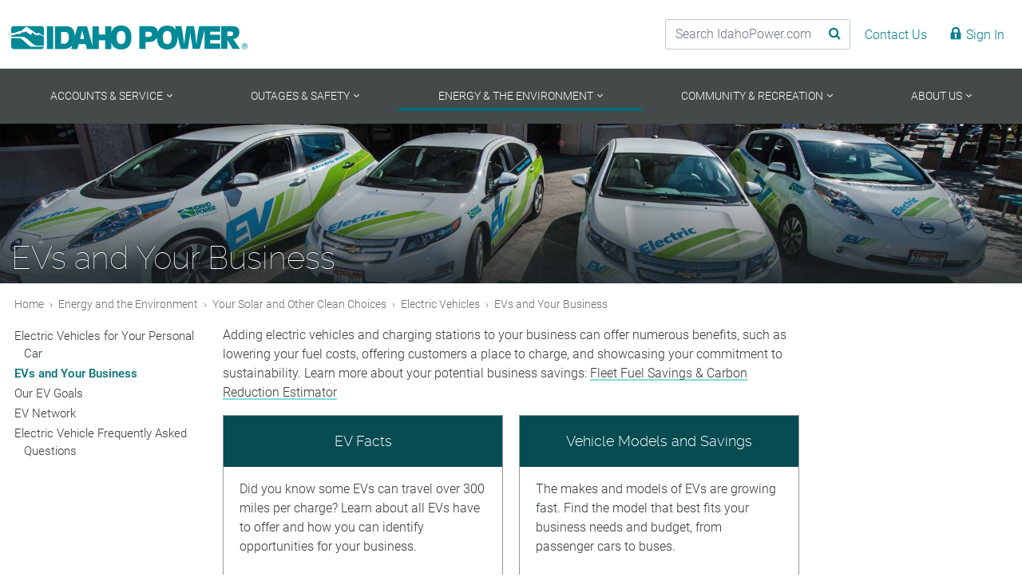

--- FILE ---
content_type: text/html
request_url: https://idahopower.com/energy-environment/green-choices/electric-vehicles/evs-and-your-business/
body_size: 18718
content:
<!doctype html>
<html class="no-js" lang="en-US">
<head>
<meta charset="UTF-8">
<meta http-equiv="X-UA-Compatible" content="IE=edge">
<meta content="width=device-width, initial-scale=1.0, maximum-scale=1.0, user-scalable=0" name="viewport">
<meta name="apple-mobile-web-app-capable"          content="yes">
<meta name="apple-mobile-web-app-status-bar-style" content="black">

<link type="image/x-icon" href="/favicon.ico" rel="shortcut icon">
<link type="image/x-icon" href="/favicon.ico" rel="icon" sizes="16x16" />

<link rel="apple-touch-icon"      sizes="57x57"    href="/favicon/apple-icon-57x57.png">
<link rel="apple-touch-icon"      sizes="60x60"    href="/favicon/apple-icon-60x60.png">
<link rel="apple-touch-icon"      sizes="72x72"    href="/favicon/apple-icon-72x72.png">
<link rel="apple-touch-icon"      sizes="76x76"    href="/favicon/apple-icon-76x76.png">
<link rel="apple-touch-icon"      sizes="114x114"  href="/favicon/apple-icon-114x114.png">
<link rel="apple-touch-icon"      sizes="120x120"  href="/favicon/apple-icon-120x120.png">
<link rel="apple-touch-icon"      sizes="144x144"  href="/favicon/apple-icon-144x144.png">
<link rel="apple-touch-icon"      sizes="152x152"  href="/favicon/apple-icon-152x152.png">
<link rel="apple-touch-icon"      sizes="180x180"  href="/favicon/apple-icon-180x180.png">
<link rel="icon" type="image/png" sizes="192x192"  href="/favicon/android-icon-192x192.png">
<link rel="icon" type="image/png" sizes="32x32"    href="/favicon/favicon-32x32.png">
<link rel="icon" type="image/png" sizes="96x96"    href="/favicon/favicon-96x96.png">
<link rel="icon" type="image/png" sizes="16x16"    href="/favicon/favicon-16x16.png">
<link rel="manifest"                               href="/favicon/manifest.json">
<meta name="msapplication-TileColor" content="#ffffff">
<meta name="msapplication-TileImage" content="/favicon/ms-icon-144x144.png">
<meta name="theme-color" content="#ffffff">
					<script>
					var ipcConfig = ipcConfig || (function () {
						'use strict';

						var _config = {
							environment: 'prod',
							alertFreq  : 0, // seconds, 0 = on page load, -1 = off
							apiBaseUrl : 'https://api.idahopower.com',
							apiedgeBaseUrl : 'https://apiedge.idahopower.com'
						};

						/** ==================================================================
						 *  Private Members
						 *  =============================================================== */
						function _getApiBaseUrl() {
							return _config.apiBaseUrl;
						}

						function _getEnvironment() {
							return _config.environment;
						}

						function _getSetting(name) {
							return _config[name];
						}

						function _getApiedgeBaseUrl() {
							return _config.apiedgeBaseUrl;
						}

						/** ==================================================================
						 *  Public Interface
						 *  =============================================================== */
						return {
							getApiBaseUrl : _getApiBaseUrl,
							getEnvironment: _getEnvironment,
							getSetting    : _getSetting,
							getApiedgeBaseUrl: _getApiedgeBaseUrl,
						};
					}());
				</script><meta name='robots' content='index, follow, max-image-preview:large, max-snippet:-1, max-video-preview:-1' />

	<!-- This site is optimized with the Yoast SEO plugin v23.5 - https://yoast.com/wordpress/plugins/seo/ -->
	<title>EVs and Your Business - Idaho Power</title>
	<link rel="canonical" href="/energy-environment/green-choices/electric-vehicles/evs-and-your-business/" />
	<meta property="og:locale" content="en_US" />
	<meta property="og:type" content="article" />
	<meta property="og:title" content="EVs and Your Business - Idaho Power" />
	<meta property="og:description" content="Adding electric vehicles and charging stations to your business can offer numerous benefits, such as lowering your fuel costs, offering customers a place to charge, and showcasing your commitment to sustainability. Learn more about your potential business savings: Fleet Fuel [&hellip;]Read more" />
	<meta property="og:url" content="/energy-environment/green-choices/electric-vehicles/evs-and-your-business/" />
	<meta property="og:site_name" content="Idaho Power" />
	<meta property="article:publisher" content="http://www.facebook.com/idahopower" />
	<meta property="article:modified_time" content="2025-11-06T17:27:35+00:00" />
	<meta name="twitter:card" content="summary_large_image" />
	<meta name="twitter:site" content="@idahopower" />
	<meta name="twitter:label1" content="Est. reading time" />
	<meta name="twitter:data1" content="1 minute" />
	<script type="application/ld+json" class="yoast-schema-graph">{"@context":"https://schema.org","@graph":[{"@type":"WebPage","@id":"/energy-environment/green-choices/electric-vehicles/evs-and-your-business/","url":"/energy-environment/green-choices/electric-vehicles/evs-and-your-business/","name":"EVs and Your Business - Idaho Power","isPartOf":{"@id":"/#website"},"datePublished":"2019-03-28T20:42:00+00:00","dateModified":"2025-11-06T17:27:35+00:00","breadcrumb":{"@id":"/energy-environment/green-choices/electric-vehicles/evs-and-your-business/#breadcrumb"},"inLanguage":"en-US","potentialAction":[{"@type":"ReadAction","target":["/energy-environment/green-choices/electric-vehicles/evs-and-your-business/"]}]},{"@type":"BreadcrumbList","@id":"/energy-environment/green-choices/electric-vehicles/evs-and-your-business/#breadcrumb","itemListElement":[{"@type":"ListItem","position":1,"name":"Home","item":"/"},{"@type":"ListItem","position":2,"name":"Energy and the Environment","item":"/energy-environment/"},{"@type":"ListItem","position":3,"name":"Your Solar and Other Clean Choices","item":"/energy-environment/green-choices/"},{"@type":"ListItem","position":4,"name":"Electric Vehicles","item":"/energy-environment/green-choices/electric-vehicles/"},{"@type":"ListItem","position":5,"name":"EVs and Your Business"}]},{"@type":"WebSite","@id":"/#website","url":"/","name":"Idaho Power","description":"Safety is a Value","potentialAction":[{"@type":"SearchAction","target":{"@type":"EntryPoint","urlTemplate":"/?s={search_term_string}"},"query-input":{"@type":"PropertyValueSpecification","valueRequired":true,"valueName":"search_term_string"}}],"inLanguage":"en-US"}]}</script>
	<!-- / Yoast SEO plugin. -->


<link rel='dns-prefetch' href='//maps.googleapis.com' />
<link rel='dns-prefetch' href='//code.jquery.com' />
<style id='wp-block-library-theme-inline-css' type='text/css'>
.wp-block-audio :where(figcaption){color:#555;font-size:13px;text-align:center}.is-dark-theme .wp-block-audio :where(figcaption){color:#ffffffa6}.wp-block-audio{margin:0 0 1em}.wp-block-code{border:1px solid #ccc;border-radius:4px;font-family:Menlo,Consolas,monaco,monospace;padding:.8em 1em}.wp-block-embed :where(figcaption){color:#555;font-size:13px;text-align:center}.is-dark-theme .wp-block-embed :where(figcaption){color:#ffffffa6}.wp-block-embed{margin:0 0 1em}.blocks-gallery-caption{color:#555;font-size:13px;text-align:center}.is-dark-theme .blocks-gallery-caption{color:#ffffffa6}:root :where(.wp-block-image figcaption){color:#555;font-size:13px;text-align:center}.is-dark-theme :root :where(.wp-block-image figcaption){color:#ffffffa6}.wp-block-image{margin:0 0 1em}.wp-block-pullquote{border-bottom:4px solid;border-top:4px solid;color:currentColor;margin-bottom:1.75em}.wp-block-pullquote cite,.wp-block-pullquote footer,.wp-block-pullquote__citation{color:currentColor;font-size:.8125em;font-style:normal;text-transform:uppercase}.wp-block-quote{border-left:.25em solid;margin:0 0 1.75em;padding-left:1em}.wp-block-quote cite,.wp-block-quote footer{color:currentColor;font-size:.8125em;font-style:normal;position:relative}.wp-block-quote.has-text-align-right{border-left:none;border-right:.25em solid;padding-left:0;padding-right:1em}.wp-block-quote.has-text-align-center{border:none;padding-left:0}.wp-block-quote.is-large,.wp-block-quote.is-style-large,.wp-block-quote.is-style-plain{border:none}.wp-block-search .wp-block-search__label{font-weight:700}.wp-block-search__button{border:1px solid #ccc;padding:.375em .625em}:where(.wp-block-group.has-background){padding:1.25em 2.375em}.wp-block-separator.has-css-opacity{opacity:.4}.wp-block-separator{border:none;border-bottom:2px solid;margin-left:auto;margin-right:auto}.wp-block-separator.has-alpha-channel-opacity{opacity:1}.wp-block-separator:not(.is-style-wide):not(.is-style-dots){width:100px}.wp-block-separator.has-background:not(.is-style-dots){border-bottom:none;height:1px}.wp-block-separator.has-background:not(.is-style-wide):not(.is-style-dots){height:2px}.wp-block-table{margin:0 0 1em}.wp-block-table td,.wp-block-table th{word-break:normal}.wp-block-table :where(figcaption){color:#555;font-size:13px;text-align:center}.is-dark-theme .wp-block-table :where(figcaption){color:#ffffffa6}.wp-block-video :where(figcaption){color:#555;font-size:13px;text-align:center}.is-dark-theme .wp-block-video :where(figcaption){color:#ffffffa6}.wp-block-video{margin:0 0 1em}:root :where(.wp-block-template-part.has-background){margin-bottom:0;margin-top:0;padding:1.25em 2.375em}
</style>
<style id='global-styles-inline-css' type='text/css'>
:root{--wp--preset--aspect-ratio--square: 1;--wp--preset--aspect-ratio--4-3: 4/3;--wp--preset--aspect-ratio--3-4: 3/4;--wp--preset--aspect-ratio--3-2: 3/2;--wp--preset--aspect-ratio--2-3: 2/3;--wp--preset--aspect-ratio--16-9: 16/9;--wp--preset--aspect-ratio--9-16: 9/16;--wp--preset--color--black: #000000;--wp--preset--color--cyan-bluish-gray: #abb8c3;--wp--preset--color--white: #ffffff;--wp--preset--color--pale-pink: #f78da7;--wp--preset--color--vivid-red: #cf2e2e;--wp--preset--color--luminous-vivid-orange: #ff6900;--wp--preset--color--luminous-vivid-amber: #fcb900;--wp--preset--color--light-green-cyan: #7bdcb5;--wp--preset--color--vivid-green-cyan: #00d084;--wp--preset--color--pale-cyan-blue: #8ed1fc;--wp--preset--color--vivid-cyan-blue: #0693e3;--wp--preset--color--vivid-purple: #9b51e0;--wp--preset--color--brand: #00818c;--wp--preset--color--brand-gray: #44494a;--wp--preset--gradient--vivid-cyan-blue-to-vivid-purple: linear-gradient(135deg,rgba(6,147,227,1) 0%,rgb(155,81,224) 100%);--wp--preset--gradient--light-green-cyan-to-vivid-green-cyan: linear-gradient(135deg,rgb(122,220,180) 0%,rgb(0,208,130) 100%);--wp--preset--gradient--luminous-vivid-amber-to-luminous-vivid-orange: linear-gradient(135deg,rgba(252,185,0,1) 0%,rgba(255,105,0,1) 100%);--wp--preset--gradient--luminous-vivid-orange-to-vivid-red: linear-gradient(135deg,rgba(255,105,0,1) 0%,rgb(207,46,46) 100%);--wp--preset--gradient--very-light-gray-to-cyan-bluish-gray: linear-gradient(135deg,rgb(238,238,238) 0%,rgb(169,184,195) 100%);--wp--preset--gradient--cool-to-warm-spectrum: linear-gradient(135deg,rgb(74,234,220) 0%,rgb(151,120,209) 20%,rgb(207,42,186) 40%,rgb(238,44,130) 60%,rgb(251,105,98) 80%,rgb(254,248,76) 100%);--wp--preset--gradient--blush-light-purple: linear-gradient(135deg,rgb(255,206,236) 0%,rgb(152,150,240) 100%);--wp--preset--gradient--blush-bordeaux: linear-gradient(135deg,rgb(254,205,165) 0%,rgb(254,45,45) 50%,rgb(107,0,62) 100%);--wp--preset--gradient--luminous-dusk: linear-gradient(135deg,rgb(255,203,112) 0%,rgb(199,81,192) 50%,rgb(65,88,208) 100%);--wp--preset--gradient--pale-ocean: linear-gradient(135deg,rgb(255,245,203) 0%,rgb(182,227,212) 50%,rgb(51,167,181) 100%);--wp--preset--gradient--electric-grass: linear-gradient(135deg,rgb(202,248,128) 0%,rgb(113,206,126) 100%);--wp--preset--gradient--midnight: linear-gradient(135deg,rgb(2,3,129) 0%,rgb(40,116,252) 100%);--wp--preset--font-size--small: 1rem;--wp--preset--font-size--medium: 1.125rem;--wp--preset--font-size--large: 1.75rem;--wp--preset--font-size--x-large: clamp(1.75rem, 3vw, 2.25rem);--wp--preset--font-family--system-font: -apple-system,BlinkMacSystemFont,"Segoe UI",Roboto,Oxygen-Sans,Ubuntu,Cantarell,"Helvetica Neue",sans-serif;--wp--preset--font-family--roboto: "Roboto", serif;--wp--preset--font-family--raleway: "Raleway", serif;--wp--preset--spacing--20: 0.44rem;--wp--preset--spacing--30: 0.67rem;--wp--preset--spacing--40: 1rem;--wp--preset--spacing--50: 1.5rem;--wp--preset--spacing--60: 2.25rem;--wp--preset--spacing--70: 3.38rem;--wp--preset--spacing--80: 5.06rem;--wp--preset--shadow--natural: 6px 6px 9px rgba(0, 0, 0, 0.2);--wp--preset--shadow--deep: 12px 12px 50px rgba(0, 0, 0, 0.4);--wp--preset--shadow--sharp: 6px 6px 0px rgba(0, 0, 0, 0.2);--wp--preset--shadow--outlined: 6px 6px 0px -3px rgba(255, 255, 255, 1), 6px 6px rgba(0, 0, 0, 1);--wp--preset--shadow--crisp: 6px 6px 0px rgba(0, 0, 0, 1);}:root { --wp--style--global--content-size: 1200px;--wp--style--global--wide-size: 1200px; }:where(body) { margin: 0; }.wp-site-blocks > .alignleft { float: left; margin-right: 2em; }.wp-site-blocks > .alignright { float: right; margin-left: 2em; }.wp-site-blocks > .aligncenter { justify-content: center; margin-left: auto; margin-right: auto; }:where(.wp-site-blocks) > * { margin-block-start: 24px; margin-block-end: 0; }:where(.wp-site-blocks) > :first-child { margin-block-start: 0; }:where(.wp-site-blocks) > :last-child { margin-block-end: 0; }:root { --wp--style--block-gap: 24px; }:root :where(.is-layout-flow) > :first-child{margin-block-start: 0;}:root :where(.is-layout-flow) > :last-child{margin-block-end: 0;}:root :where(.is-layout-flow) > *{margin-block-start: 24px;margin-block-end: 0;}:root :where(.is-layout-constrained) > :first-child{margin-block-start: 0;}:root :where(.is-layout-constrained) > :last-child{margin-block-end: 0;}:root :where(.is-layout-constrained) > *{margin-block-start: 24px;margin-block-end: 0;}:root :where(.is-layout-flex){gap: 24px;}:root :where(.is-layout-grid){gap: 24px;}.is-layout-flow > .alignleft{float: left;margin-inline-start: 0;margin-inline-end: 2em;}.is-layout-flow > .alignright{float: right;margin-inline-start: 2em;margin-inline-end: 0;}.is-layout-flow > .aligncenter{margin-left: auto !important;margin-right: auto !important;}.is-layout-constrained > .alignleft{float: left;margin-inline-start: 0;margin-inline-end: 2em;}.is-layout-constrained > .alignright{float: right;margin-inline-start: 2em;margin-inline-end: 0;}.is-layout-constrained > .aligncenter{margin-left: auto !important;margin-right: auto !important;}.is-layout-constrained > :where(:not(.alignleft):not(.alignright):not(.alignfull)){max-width: var(--wp--style--global--content-size);margin-left: auto !important;margin-right: auto !important;}.is-layout-constrained > .alignwide{max-width: var(--wp--style--global--wide-size);}body .is-layout-flex{display: flex;}.is-layout-flex{flex-wrap: wrap;align-items: center;}.is-layout-flex > :is(*, div){margin: 0;}body .is-layout-grid{display: grid;}.is-layout-grid > :is(*, div){margin: 0;}body{font-family: var(--wp--preset--font-family--roboto);font-size: var(--wp--preset--font-size--medium);font-weight: 100;line-height: 1.5;padding-top: 0px;padding-right: 0px;padding-bottom: 0px;padding-left: 0px;}a:where(:not(.wp-element-button)){color: var(--wp--preset--color--foreground);text-decoration: underline;}h1{font-family: var(--wp--preset--font-family--raleway);font-weight: 300;line-height: var(--wp--custom--typography--line-height--tiny);}h2{font-family: var(--wp--preset--font-family--raleway);font-size: 2rem;font-weight: 400;}h3{font-family: var(--wp--preset--font-family--raleway);font-size: 1.75rem;font-weight: 300;}h4{font-family: var(--wp--preset--font-family--roboto);font-size: 1.5rem;font-style: italic;font-weight: 300;}h5{font-family: var(--wp--preset--font-family--roboto);font-size: 1.25rem;font-weight: 300;}h6{font-family: var(--wp--preset--font-family--roboto);font-size: 1rem;font-style: italic;font-weight: 300;}:root :where(.wp-element-button, .wp-block-button__link){background-color: #32373c;border-width: 0;color: #fff;font-family: inherit;font-size: inherit;line-height: inherit;padding: calc(0.667em + 2px) calc(1.333em + 2px);text-decoration: none;}.has-black-color{color: var(--wp--preset--color--black) !important;}.has-cyan-bluish-gray-color{color: var(--wp--preset--color--cyan-bluish-gray) !important;}.has-white-color{color: var(--wp--preset--color--white) !important;}.has-pale-pink-color{color: var(--wp--preset--color--pale-pink) !important;}.has-vivid-red-color{color: var(--wp--preset--color--vivid-red) !important;}.has-luminous-vivid-orange-color{color: var(--wp--preset--color--luminous-vivid-orange) !important;}.has-luminous-vivid-amber-color{color: var(--wp--preset--color--luminous-vivid-amber) !important;}.has-light-green-cyan-color{color: var(--wp--preset--color--light-green-cyan) !important;}.has-vivid-green-cyan-color{color: var(--wp--preset--color--vivid-green-cyan) !important;}.has-pale-cyan-blue-color{color: var(--wp--preset--color--pale-cyan-blue) !important;}.has-vivid-cyan-blue-color{color: var(--wp--preset--color--vivid-cyan-blue) !important;}.has-vivid-purple-color{color: var(--wp--preset--color--vivid-purple) !important;}.has-brand-color{color: var(--wp--preset--color--brand) !important;}.has-brand-gray-color{color: var(--wp--preset--color--brand-gray) !important;}.has-black-background-color{background-color: var(--wp--preset--color--black) !important;}.has-cyan-bluish-gray-background-color{background-color: var(--wp--preset--color--cyan-bluish-gray) !important;}.has-white-background-color{background-color: var(--wp--preset--color--white) !important;}.has-pale-pink-background-color{background-color: var(--wp--preset--color--pale-pink) !important;}.has-vivid-red-background-color{background-color: var(--wp--preset--color--vivid-red) !important;}.has-luminous-vivid-orange-background-color{background-color: var(--wp--preset--color--luminous-vivid-orange) !important;}.has-luminous-vivid-amber-background-color{background-color: var(--wp--preset--color--luminous-vivid-amber) !important;}.has-light-green-cyan-background-color{background-color: var(--wp--preset--color--light-green-cyan) !important;}.has-vivid-green-cyan-background-color{background-color: var(--wp--preset--color--vivid-green-cyan) !important;}.has-pale-cyan-blue-background-color{background-color: var(--wp--preset--color--pale-cyan-blue) !important;}.has-vivid-cyan-blue-background-color{background-color: var(--wp--preset--color--vivid-cyan-blue) !important;}.has-vivid-purple-background-color{background-color: var(--wp--preset--color--vivid-purple) !important;}.has-brand-background-color{background-color: var(--wp--preset--color--brand) !important;}.has-brand-gray-background-color{background-color: var(--wp--preset--color--brand-gray) !important;}.has-black-border-color{border-color: var(--wp--preset--color--black) !important;}.has-cyan-bluish-gray-border-color{border-color: var(--wp--preset--color--cyan-bluish-gray) !important;}.has-white-border-color{border-color: var(--wp--preset--color--white) !important;}.has-pale-pink-border-color{border-color: var(--wp--preset--color--pale-pink) !important;}.has-vivid-red-border-color{border-color: var(--wp--preset--color--vivid-red) !important;}.has-luminous-vivid-orange-border-color{border-color: var(--wp--preset--color--luminous-vivid-orange) !important;}.has-luminous-vivid-amber-border-color{border-color: var(--wp--preset--color--luminous-vivid-amber) !important;}.has-light-green-cyan-border-color{border-color: var(--wp--preset--color--light-green-cyan) !important;}.has-vivid-green-cyan-border-color{border-color: var(--wp--preset--color--vivid-green-cyan) !important;}.has-pale-cyan-blue-border-color{border-color: var(--wp--preset--color--pale-cyan-blue) !important;}.has-vivid-cyan-blue-border-color{border-color: var(--wp--preset--color--vivid-cyan-blue) !important;}.has-vivid-purple-border-color{border-color: var(--wp--preset--color--vivid-purple) !important;}.has-brand-border-color{border-color: var(--wp--preset--color--brand) !important;}.has-brand-gray-border-color{border-color: var(--wp--preset--color--brand-gray) !important;}.has-vivid-cyan-blue-to-vivid-purple-gradient-background{background: var(--wp--preset--gradient--vivid-cyan-blue-to-vivid-purple) !important;}.has-light-green-cyan-to-vivid-green-cyan-gradient-background{background: var(--wp--preset--gradient--light-green-cyan-to-vivid-green-cyan) !important;}.has-luminous-vivid-amber-to-luminous-vivid-orange-gradient-background{background: var(--wp--preset--gradient--luminous-vivid-amber-to-luminous-vivid-orange) !important;}.has-luminous-vivid-orange-to-vivid-red-gradient-background{background: var(--wp--preset--gradient--luminous-vivid-orange-to-vivid-red) !important;}.has-very-light-gray-to-cyan-bluish-gray-gradient-background{background: var(--wp--preset--gradient--very-light-gray-to-cyan-bluish-gray) !important;}.has-cool-to-warm-spectrum-gradient-background{background: var(--wp--preset--gradient--cool-to-warm-spectrum) !important;}.has-blush-light-purple-gradient-background{background: var(--wp--preset--gradient--blush-light-purple) !important;}.has-blush-bordeaux-gradient-background{background: var(--wp--preset--gradient--blush-bordeaux) !important;}.has-luminous-dusk-gradient-background{background: var(--wp--preset--gradient--luminous-dusk) !important;}.has-pale-ocean-gradient-background{background: var(--wp--preset--gradient--pale-ocean) !important;}.has-electric-grass-gradient-background{background: var(--wp--preset--gradient--electric-grass) !important;}.has-midnight-gradient-background{background: var(--wp--preset--gradient--midnight) !important;}.has-small-font-size{font-size: var(--wp--preset--font-size--small) !important;}.has-medium-font-size{font-size: var(--wp--preset--font-size--medium) !important;}.has-large-font-size{font-size: var(--wp--preset--font-size--large) !important;}.has-x-large-font-size{font-size: var(--wp--preset--font-size--x-large) !important;}.has-system-font-font-family{font-family: var(--wp--preset--font-family--system-font) !important;}.has-roboto-font-family{font-family: var(--wp--preset--font-family--roboto) !important;}.has-raleway-font-family{font-family: var(--wp--preset--font-family--raleway) !important;}
:root :where(.wp-block-pullquote){font-size: 1.5em;line-height: 1.6;}
</style>
<link rel='stylesheet' href='/wp-content/themes/idahopower/library/css/build/style.min.css' media='all' />
<script type="text/javascript" src="//code.jquery.com/jquery-3.1.1.min.js" id="jquery-js"></script>

<script async src='https://www.googletagmanager.com/gtag/js?id=G-BPP72HNJKF'></script>
		<script>window.dataLayer = window.dataLayer || [];
		function gtag(){dataLayer.push(arguments);}
		gtag('js', new Date());
		gtag('config', 'G-BPP72HNJKF');
		</script>
		
	<!-- Google Tag Manager -->
	<script>(function(w,d,s,l,i){w[l]=w[l]||[];w[l].push({'gtm.start':
	new Date().getTime(),event:'gtm.js'});var f=d.getElementsByTagName(s)[0],
	j=d.createElement(s),dl=l!='dataLayer'?'&l='+l:'';j.async=true;j.src=
	'https://www.googletagmanager.com/gtm.js?id='+i+dl;f.parentNode.insertBefore(j,f);
	})(window,document,'script','dataLayer','GTM-KX5NNV');</script>
	<!-- End Google Tag Manager -->

 	<style id='wp-fonts-local' type='text/css'>
@font-face{font-family:Roboto;font-style:normal;font-weight:300;font-display:fallback;src:url('/wp-content/themes/idahopower/library/fonts/roboto/Roboto-Light.woff2') format('woff2');font-stretch:normal;}
@font-face{font-family:Roboto;font-style:italic;font-weight:300;font-display:fallback;src:url('/wp-content/themes/idahopower/library/fonts/roboto/Roboto-LightItalic.woff2') format('woff2');font-stretch:normal;}
@font-face{font-family:Roboto;font-style:normal;font-weight:500;font-display:fallback;src:url('/wp-content/themes/idahopower/library/fonts/roboto/Roboto-Medium.woff2') format('woff2');font-stretch:normal;}
@font-face{font-family:Roboto;font-style:italic;font-weight:500;font-display:fallback;src:url('/wp-content/themes/idahopower/library/fonts/roboto/Roboto-MediumItalic.woff2') format('woff2');font-stretch:normal;}
@font-face{font-family:Raleway;font-style:normal;font-weight:100;font-display:fallback;src:url('/wp-content/themes/idahopower/library/fonts/raleway/Raleway-Thin.woff2') format('woff2');font-stretch:normal;}
@font-face{font-family:Raleway;font-style:italic;font-weight:100;font-display:fallback;src:url('/wp-content/themes/idahopower/library/fonts/raleway/Raleway-ThinItalic.woff2') format('woff2');font-stretch:normal;}
@font-face{font-family:Raleway;font-style:normal;font-weight:300;font-display:fallback;src:url('/wp-content/themes/idahopower/library/fonts/raleway/Raleway-Light.woff2') format('woff2');font-stretch:normal;}
@font-face{font-family:Raleway;font-style:italic;font-weight:300;font-display:fallback;src:url('/wp-content/themes/idahopower/library/fonts/raleway/Raleway-LightItalic.woff2') format('woff2');font-stretch:normal;}
@font-face{font-family:Raleway;font-style:normal;font-weight:400;font-display:fallback;src:url('/wp-content/themes/idahopower/library/fonts/raleway/Raleway-Regular.woff2') format('woff2');font-stretch:normal;}
@font-face{font-family:Raleway;font-style:italic;font-weight:400;font-display:fallback;src:url('/wp-content/themes/idahopower/library/fonts/raleway/Raleway-Italic.woff2') format('woff2');font-stretch:normal;}
</style>
</head><body class="page-template-default page page-id-12431 page-child parent-pageid-3638 wp-embed-responsive windows unknown-browser page-evs-and-your-business">

	<!-- Google Tag Manager (noscript) -->
	<noscript><iframe src="https://www.googletagmanager.com/ns.html?id=GTM-KX5NNV"
	height="0" width="0" style="display:none;visibility:hidden"></iframe></noscript>
	<!-- End Google Tag Manager (noscript) -->

	<div id="wrapper" class="hfeed"><!--[if lt IE 9]>
<p class="browser-flag">You are currently using an outdated browser. <a target="_blank" href="https://browsehappy.com/" rel="noopener">Click here to update to a newer version.</a></p>
<![endif]-->
	<header id="header" role="banner"><div class="container"><a href="/" class="nav-home" title="Home"><span class="site-title">Idaho Power</span></a>
		<div id="secondary-wrap">
			<div id="skipto">
				<a href="#menu-primary">Skip to primary navigation</a>
				<a href="#main">Skip to main content</a>
			</div>		<div id="header-search-wrapper" role="search">
			<form method="get" action="/search/" id="header-search">
				<label for="header-search-input">
					<span id="header-search-input-label">Search Site</span>
					<input id="header-search-input" type="text" name="addsearch" required autocomplete="off" aria-labelledby="header-search-input-label" placeholder="Search IdahoPower.com">
				</label>
				<button type="submit" class="header-search-submit" data-icon="icon-search" aria-label="Search Submit"><span>Search</span></button>
			</form>
		</div>
	<nav aria-label="Secondary Navigation" class="menu-secondary-container"><ul id="menu-secondary" class="menu"><li class="search-trigger"><a href="#search"><span>Search</span></a></li>
<li><a href="/contact-us/"><span>Contact Us</span></a></li>
<li class="my-account-log-in"><a href="https://tools.idahopower.com/myaccount/"><span>Sign In</span></a></li>
</ul></nav>		<div id="header-mobile-menu"><a href="#" class=""><span>Menu</span></a></div>
	</div></div><nav aria-label="Primary Navigation" class="menu-primary-container"><ul id="menu-primary" class="menu"><li class="how-do-i"><a href="/accounts-service/"><span>Accounts &#038; Service</span></a>
<ul class="sub-menu">
	<li class="how-do-i"><a href="#"><span>How do I</span></a>
	<ul class="sub-menu">
		<li><a href="https://tools.idahopower.com/MyAccount"><span>Log in/register for My Account</span></a></li>
		<li><a href="https://tools.idahopower.com/BillingAndPayments/OneTimePayment/Pay"><span>Pay my bill</span></a></li>
		<li><a href="https://tools.idahopower.com/startstopmove"><span>Start, stop or move service</span></a></li>
		<li><a href="/energy-environment/ways-to-save/savings-for-your-home/tips-and-resources/"><span>Lower my bill by saving energy</span></a></li>
		<li><a href="https://tools.idahopower.com/MyAccount/Usage"><span>View my energy use</span></a></li>
		<li><a href="https://tools.idahopower.com/MyAccount/Profile"><span>Update my account info</span></a></li>
		<li><a href="https://tools.idahopower.com/Alerts/Billing"><span>Sign up for high-bill alerts</span></a></li>
		<li><a href="/accounts-service/understand-your-bill/scam-alerts/"><span>Guard against scams</span></a></li>
		<li><a href="/accounts-service/understand-your-bill/"><span>Understand my bill</span></a></li>
		<li><a href="https://my.idahopower.com/ServiceBilling/Business/LPMain.cfm"><span>Manage my rental property</span></a></li>
		<li><a href="/accounts-service/damage-claims/"><span>Report damage</span></a></li>
	</ul>
</li>
	<li><a href="#"><span>Payments &#038; Billing</span></a>
	<ul class="sub-menu">
		<li><a href="/accounts-service/make-payment/"><span>Make a Payment</span></a></li>
		<li><a href="/accounts-service/make-payment/help-paying-bill/"><span>Get Help With Your Bill</span></a></li>
		<li><a href="/accounts-service/billing-options/"><span>Explore Billing Programs</span></a></li>
		<li><a href="/accounts-service/billing-options/auto-pay/"><span>Sign Up for Auto Pay</span></a></li>
		<li><a href="/accounts-service/billing-options/budget-pay/"><span>Learn About Budget Pay</span></a></li>
		<li class="current-page-ancestor"><a href="/energy-environment/green-choices/"><span>Support Clean Energy</span></a></li>
		<li><a href="/accounts-service/landlord-resources/"><span>Landlord Resources</span></a></li>
		<li><a href="/accounts-service/construction-remodeling/"><span>Construction and Remodeling</span></a></li>
		<li><a href="/accounts-service/my-account-mobile-app/"><span>Download Our Mobile App</span></a></li>
	</ul>
</li>
	<li><a href="/accounts-service/start-stop-transfer/"><span>Moving?</span></a>
	<ul class="sub-menu">
		<li><a href="https://tools.idahopower.com/startstopmove/MoveRequest"><span>Move Service</span></a></li>
		<li><a href="https://tools.idahopower.com/startstopmove/StartRequest"><span>Start Service</span></a></li>
		<li><a href="https://tools.idahopower.com/startstopmove/StopRequest"><span>Stop Service</span></a></li>
		<li><a href="/accounts-service/start-stop-transfer/frequently-asked-questions/"><span>Frequently Asked Questions</span></a></li>
		<li><a href="https://tools.idahopower.com/MyAccount/Profile"><span>Update Your Contact Info</span></a></li>
		<li><a href="/accounts-service/start-stop-transfer/#share"><span>Share Your Energy Info</span></a></li>
	</ul>
</li>
	<li><a href="/accounts-service/understand-your-bill/"><span>Understanding Your Bill</span></a>
	<ul class="sub-menu">
		<li><a href="/accounts-service/understand-your-bill/how-to-read-your-bill/"><span>How to Read Your Bill</span></a></li>
		<li><a href="/accounts-service/understand-your-bill/bill-glossary/"><span>Bill Terminology</span></a></li>
		<li><a href="/accounts-service/understand-your-bill/pricing/"><span>Pricing</span></a></li>
		<li><a href="/accounts-service/understand-your-bill/pricing/national-price-rankings/"><span>How Our Prices Compare</span></a></li>
		<li><a href="/accounts-service/understand-your-bill/scam-alerts/"><span>Scam Alerts</span></a></li>
		<li><a href="/accounts-service/understand-your-bill/high-bill-help/"><span>Higher Bill Than Expected?</span></a></li>
		<li><a href="/accounts-service/understand-your-bill/meter-information/"><span>Meter Information</span></a></li>
		<li><a href="/accounts-service/start-stop-transfer/frequently-asked-questions/"><span>Frequently Asked Questions</span></a></li>
	</ul>
</li>
	<li><a href="/accounts-service/construction-remodeling/"><span>Construction &#038; Remodeling</span></a>
	<ul class="sub-menu">
		<li><a href="https://tools.idahopower.com/constructionservicerequest"><span>Construction Portal</span></a></li>
		<li><a href="/accounts-service/construction-remodeling/service-request-forms/"><span>Service Request Forms</span></a></li>
		<li><a href="/accounts-service/construction-remodeling/installing-new-service/"><span>Installing New Service</span></a></li>
		<li><a href="https://tools.idahopower.com/ServiceEstimator/"><span>Estimate Costs</span></a></li>
		<li><a href="/accounts-service/construction-remodeling/energy-efficiency-information/"><span>Energy Efficiency Information</span></a></li>
		<li><a href="/accounts-service/construction-remodeling/frequently-asked-questions/"><span>Frequently Asked Questions</span></a></li>
	</ul>
</li>
</ul>
</li>
<li class="how-do-i"><a href="/outages-safety/"><span>Outages &#038; Safety</span></a>
<ul class="sub-menu">
	<li class="how-do-i"><a href="#"><span>How do I</span></a>
	<ul class="sub-menu">
		<li><a href="/outages-safety/outages/map/"><span>See current outages</span></a></li>
		<li><a href="/outages-safety/outages/"><span>Report an outage</span></a></li>
		<li><a href="https://tools.idahopower.com/alerts/Outage"><span>Sign up for outage alerts</span></a></li>
		<li><a href="/outages-safety/wildfire-safety/what-is-a-psps/"><span>See if I&#8217;m in a PSPS zone</span></a></li>
		<li><a href="/outages-safety/wildfire-safety/psps-event-information/"><span>Prepare for an outage</span></a></li>
		<li><a href="/outages-safety/safety/overhead-and-underground-power-line-safety/"><span>Stay safe around power lines</span></a></li>
		<li><a href="/outages-safety/safety/trees-safety-electric-reliability/"><span>Request tree trimming</span></a></li>
	</ul>
</li>
	<li><a href="/outages-safety/outages/"><span>Outages</span></a>
	<ul class="sub-menu">
		<li><a href="/outages-safety/outages/map/"><span>Outage Map</span></a></li>
		<li><a href="/outages-safety/outages/be-prepared/"><span>Be Prepared for Outages</span></a></li>
		<li><a href="/outages-safety/outages/providing-reliable-service/"><span>Providing Reliable Service</span></a></li>
		<li><a href="/outages-safety/outages/frequently-asked-questions/"><span>Frequently Asked Questions</span></a></li>
	</ul>
</li>
	<li><a href="/outages-safety/safety/"><span>Safety Information</span></a>
	<ul class="sub-menu">
		<li><a href="/community-recreation/recreation/water-information/water-safety/"><span>Water Safety</span></a></li>
		<li><a href="/outages-safety/safety/downed-power-line-safety/"><span>Downed Power Line Safety</span></a></li>
		<li><a href="/outages-safety/safety/overhead-and-underground-power-line-safety/"><span>Power Line Safety</span></a></li>
		<li><a href="/outages-safety/safety/electrical-safety/"><span>Electrical Safety</span></a></li>
		<li><a href="/outages-safety/safety/trees-safety-electric-reliability/"><span>Trees, Safety and Reliability</span></a></li>
	</ul>
</li>
	<li><a href="/outages-safety/wildfire-safety/"><span>Wildfire Safety</span></a>
	<ul class="sub-menu">
		<li><a href="/outages-safety/wildfire-safety/what-is-a-psps/"><span>What is a Public Safety Power Shutoff?</span></a></li>
		<li><a href="/outages-safety/wildfire-safety/psps-event-information/"><span>PSPS Event Information</span></a></li>
		<li><a href="/outages-safety/wildfire-safety/protecting-grid/"><span>Protecting the Grid</span></a></li>
	</ul>
</li>
</ul>
</li>
<li class="how-do-i current-page-ancestor"><a href="/energy-environment/"><span>Energy &#038; the Environment</span></a>
<ul class="sub-menu">
	<li class="how-do-i"><a href="#"><span>How do I</span></a>
	<ul class="sub-menu">
		<li><a href="/energy-environment/ways-to-save/"><span>Save energy and money</span></a></li>
		<li><a href="/energy-environment/green-choices/solar-power-options-customer-generation/"><span>See if solar is right for me</span></a></li>
		<li class="current-page-ancestor"><a href="/energy-environment/green-choices/"><span>Explore my clean energy choices</span></a></li>
		<li><a href="/energy-environment/energy/clean-today-cleaner-tomorrow/"><span>View our clean energy goal</span></a></li>
		<li><a href="/energy-environment/environmental-stewardship/"><span>View our environmental efforts</span></a></li>
		<li><a href="/community-recreation/recreation/water-information/"><span>Check water levels</span></a></li>
		<li><a href="/energy-environment/energy/energy-sources/hydroelectric/relicensing/relicensing-hcc/"><span>Learn about HCC relicensing</span></a></li>
	</ul>
</li>
	<li><a href="/energy-environment/energy/"><span>Energy</span></a>
	<ul class="sub-menu">
		<li><a href="/energy-environment/energy/energy-sources/"><span>Our Energy Sources</span></a></li>
		<li><a href="/energy-environment/energy/clean-today-cleaner-tomorrow/"><span>Our Clean Energy Goal</span></a></li>
		<li><a href="/energy-environment/energy/delivering-power/"><span>Delivering Power</span></a></li>
		<li><a href="/energy-environment/energy/planning-and-electrical-projects/"><span>Planning and Electrical Projects</span></a></li>
	</ul>
</li>
	<li><a href="/energy-environment/environmental-stewardship/"><span>Environment</span></a>
	<ul class="sub-menu">
		<li><a href="/energy-environment/environmental-stewardship/fish-aquatic-life/"><span>Conserving Fish &#038; Aquatic Life</span></a></li>
		<li><a href="/energy-environment/environmental-stewardship/raptor-protection/"><span>Protecting Raptors</span></a></li>
		<li><a href="/energy-environment/environmental-stewardship/archaeology-cultural-resources/"><span>Preserving History</span></a></li>
		<li><a href="/energy-environment/environmental-stewardship/wildlife-habitat/"><span>Protecting Wildlife Habitat</span></a></li>
		<li><a href="/energy-environment/environmental-stewardship/snake-river-stewardship-program/"><span>Caring for the Snake River</span></a></li>
		<li><a href="/energy-environment/environmental-stewardship/sustainability/"><span>Corporate Responsibility &#038; Sustainability</span></a></li>
	</ul>
</li>
	<li><a href="/energy-environment/ways-to-save/"><span>Ways to Save Energy</span></a>
	<ul class="sub-menu">
		<li><a href="/energy-environment/ways-to-save/savings-for-your-home/"><span>Savings for Your Home</span></a></li>
		<li><a href="/energy-environment/ways-to-save/savings-for-your-business/"><span>Savings For Your Business</span></a></li>
		<li><a href="/energy-environment/ways-to-save/savings-for-your-home/tips-and-resources/"><span>Tips and Resources</span></a></li>
	</ul>
</li>
	<li class="current-page-ancestor"><a href="/energy-environment/green-choices/"><span>Your Solar &#038; Clean Choices</span></a>
	<ul class="sub-menu">
		<li><a href="/energy-environment/green-choices/solar-power-options-customer-generation/"><span>Solar Power Options and Customer Generation</span></a></li>
		<li><a href="/energy-environment/green-choices/clean-energy-your-way/"><span>Clean Energy Your Way</span></a></li>
		<li class="current-page-ancestor"><a href="/energy-environment/green-choices/electric-vehicles/"><span>Electric Vehicles</span></a></li>
	</ul>
</li>
</ul>
</li>
<li><a href="/community-recreation/"><span>Community &#038; Recreation</span></a>
<ul class="sub-menu">
	<li class="how-do-i"><a href="#"><span>How do I</span></a>
	<ul class="sub-menu">
		<li><a href="/community-recreation/recreation/parks-and-campgrounds/"><span>Reserve a campground</span></a></li>
		<li><a href="/community-recreation/recreation/water-information/"><span>Check water levels</span></a></li>
		<li><a href="/energy-environment/ways-to-save/savings-for-your-home/tips-and-resources/invite-idaho-power-event/"><span>Have Idaho Power present at my school or event</span></a></li>
		<li><a href="/community-recreation/community/funds-scholarships/"><span>Request a donation</span></a></li>
		<li><a href="/community-recreation/community/funds-scholarships/"><span>Apply for a scholarship</span></a></li>
		<li><a href="http://www.facebook.com/idahopower"><span>Follow you on Facebook</span></a></li>
	</ul>
</li>
	<li><a href="/community-recreation/community/"><span>Community Involvement</span></a>
	<ul class="sub-menu">
		<li><a href="/community-recreation/community/presentations-tours-other-resources/"><span>Presentations, Tours and More</span></a></li>
		<li><a href="/community-recreation/community/funds-scholarships/"><span>Giving</span></a></li>
		<li><a href="/community-recreation/community/business-community-development-advisors/"><span>Our Community Team</span></a></li>
		<li><a href="/energy-environment/ways-to-save/savings-for-your-business/irrigation-programs/agriculture-representatives/"><span>Agriculture Representatives</span></a></li>
	</ul>
</li>
	<li><a href="/community-recreation/recreation/"><span>Recreation</span></a>
	<ul class="sub-menu">
		<li><a href="/community-recreation/recreation/parks-and-campgrounds/"><span>Parks and Campgrounds</span></a></li>
		<li><a href="/community-recreation/recreation/water-information/"><span>Water Information</span></a></li>
		<li><a href="/community-recreation/recreation/water-information/water-safety/"><span>Water Safety</span></a></li>
		<li><a href="/community-recreation/recreation/fishing-and-hunting/"><span>Fishing and Hunting</span></a></li>
		<li><a href="/community-recreation/recreation/geocaching/"><span>Geocaching</span></a></li>
	</ul>
</li>
	<li><a href="/community-recreation/community/get-involved/"><span>Get Involved</span></a>
	<ul class="sub-menu">
		<li><a href="/community-recreation/community/get-involved/empowered-community/"><span>Our Empowered Community</span></a></li>
		<li><a href="/accounts-service/make-payment/help-paying-bill/project-share-works/"><span>Help Others in Need</span></a></li>
		<li class="current-page-ancestor"><a href="/energy-environment/green-choices/"><span>Go Clean</span></a></li>
		<li><a href="/energy-environment/energy/planning-and-electrical-projects/regional-electric-plans/"><span>Learn About Electrical Plans</span></a></li>
	</ul>
</li>
</ul>
</li>
<li class="how-do-i"><a href="/about-us/"><span>About Us</span></a>
<ul class="sub-menu">
	<li class="how-do-i"><a href="#"><span>How do I</span></a>
	<ul class="sub-menu">
		<li><a href="https://idahopowercompany.wd1.myworkdayjobs.com/External/"><span>View job openings</span></a></li>
		<li><a href="/about-us/doing-business-with-us/"><span>Do business with Idaho Power</span></a></li>
		<li><a href="/contact-us/"><span>Contact Idaho Power</span></a></li>
		<li><a href="/news/"><span>View company news</span></a></li>
		<li><a href="/energy-environment/energy/energy-sources/"><span>View our energy mix</span></a></li>
	</ul>
</li>
	<li><a href="/about-us/company-information/"><span>Company Information</span></a>
	<ul class="sub-menu">
		<li><a href="/about-us/company-information/what-powers-us-all/"><span>What Powers Us All?</span></a></li>
		<li><a href="/about-us/company-information/officer-profiles/"><span>Meet Our Officers</span></a></li>
		<li><a href="/about-us/company-information/rates-and-regulatory/"><span>Rates and Regulatory</span></a></li>
		<li><a href="/news/"><span>News &#038; Communications</span></a></li>
	</ul>
</li>
	<li><a href="/about-us/economic-development/"><span>Economic Development</span></a>
	<ul class="sub-menu">
		<li><a href="/about-us/economic-development/#why"><span>Why Locate Here</span></a></li>
		<li><a href="/about-us/economic-development/#price"><span>Affordable Prices</span></a></li>
		<li><a href="/energy-environment/ways-to-save/savings-for-your-business/"><span>Savings For Your Business</span></a></li>
		<li class="current-page-ancestor"><a href="/energy-environment/green-choices/"><span>Clean Energy Choices</span></a></li>
		<li><a href="/energy-environment/energy/clean-today-cleaner-tomorrow/"><span>Our Clean Energy Goal</span></a></li>
		<li><a href="/about-us/economic-development/customer-spotlight/"><span>Customer Spotlight</span></a></li>
		<li><a href="/community-recreation/community/business-community-development-advisors/"><span>Our Development Team</span></a></li>
	</ul>
</li>
	<li><a href="/about-us/doing-business-with-us/"><span>Doing Business With Us</span></a>
	<ul class="sub-menu">
		<li><a href="/about-us/doing-business-with-us/supplier-information/"><span>Supplier Information</span></a></li>
		<li><a href="/energy-environment/energy/delivering-power/transmission-planning-and-services/"><span>Transmission Planning and Services</span></a></li>
		<li><a href="/about-us/doing-business-with-us/generator-interconnection/"><span>Generator Interconnection</span></a></li>
		<li><a href="/about-us/doing-business-with-us/request-for-resources/"><span>Request for New Resources</span></a></li>
	</ul>
</li>
	<li><a href="/about-us/careers/"><span>Careers</span></a>
	<ul class="sub-menu">
		<li><a href="https://idahopowercompany.wd1.myworkdayjobs.com/External/"><span>Job Openings</span></a></li>
		<li><a href="https://docs.idahopower.com/pdfs/Careers/SummaryofBenefitsNonEmployee_2026.pdf"><span>Job Benefits</span></a></li>
		<li><a href="/about-us/careers/apprenticeships/"><span>Apprenticeships</span></a></li>
		<li><a href="/about-us/company-information/our-employees/"><span>Meet Our Employees</span></a></li>
		<li><a href="/about-us/careers/careers-frequently-asked-questions/"><span>Frequently Asked Questions</span></a></li>
	</ul>
</li>
</ul>
</li>
</ul></nav></header><!-- #header-->
<div id="mobile-menu"><nav class="menu-mobile-primary-container"><ul id="menu-mobile-primary" class="menu"><li class="how-do-i"><a href="/accounts-service/">Accounts &#038; Service</a></li>
<li class="how-do-i"><a href="/outages-safety/">Outages &#038; Safety</a></li>
<li class="how-do-i current-page-ancestor"><a href="/energy-environment/">Energy &#038; the Environment</a></li>
<li><a href="/community-recreation/">Community &#038; Recreation</a></li>
<li class="how-do-i"><a href="/about-us/">About Us</a></li>
</ul></nav><nav class="menu-mobile-sidebar-container"><ul id="menu-mobile-sidebar" class="menu"><li><a href="/accounts-service/">Accounts and Service</a>
<ul class="sub-menu"><li class="how-do-i"><a>How do I</a><ul class="sub-menu">
		<li><a href="https://tools.idahopower.com/MyAccount">Log in/register for My Account</a></li>
		<li><a href="https://tools.idahopower.com/BillingAndPayments/OneTimePayment/Pay">Pay my bill</a></li>
		<li><a href="https://tools.idahopower.com/startstopmove">Start, stop or move service</a></li>
		<li><a href="/energy-environment/ways-to-save/savings-for-your-home/tips-and-resources/">Lower my bill by saving energy</a></li>
		<li><a href="https://tools.idahopower.com/MyAccount/Usage">View my energy use</a></li>
		<li><a href="https://tools.idahopower.com/MyAccount/Profile">Update my account info</a></li>
		<li><a href="https://tools.idahopower.com/Alerts/Billing">Sign up for high-bill alerts</a></li>
		<li><a href="/accounts-service/understand-your-bill/scam-alerts/">Guard against scams</a></li>
		<li><a href="/accounts-service/understand-your-bill/">Understand my bill</a></li>
		<li><a href="https://my.idahopower.com/ServiceBilling/Business/LPMain.cfm">Manage my rental property</a></li>
		<li><a href="/accounts-service/damage-claims/">Report damage</a></li>
	</ul></li>
	<li><a href="/accounts-service/make-payment/">Make a Payment</a>
	<ul class="sub-menu">
		<li><a href="/accounts-service/understand-your-bill/scam-alerts/">Scam Alerts</a></li>
		<li><a href="/accounts-service/make-payment/pay-in-person/">Pay In Person</a></li>
		<li><a href="/accounts-service/make-payment/help-paying-bill/">Get Help With Your Bill</a>
		<ul class="sub-menu">
			<li><a href="/accounts-service/make-payment/help-paying-bill/project-share-works/">Project Share</a>
			<ul class="sub-menu">
				<li><a href="/accounts-service/make-payment/help-paying-bill/project-share-works/donate-to-project-share/">Donate to Project Share</a></li>
				<li><a href="/accounts-service/make-payment/help-paying-bill/project-share-works/project-share-terms-and-conditions/">Terms and Conditions</a></li>
			</ul>
</li>
		</ul>
</li>
	</ul>
</li>
	<li><a href="/accounts-service/billing-options/">Billing Programs</a>
	<ul class="sub-menu">
		<li><a href="/accounts-service/billing-options/auto-pay/">Auto Pay</a></li>
		<li><a href="/accounts-service/billing-options/budget-pay/">Budget Pay</a></li>
		<li><a href="/energy-environment/green-choices/clean-energy-your-way/">Support Clean Energy</a></li>
	</ul>
</li>
	<li><a href="/accounts-service/start-stop-transfer/">Start, Stop, Move</a>
	<ul class="sub-menu">
		<li><a href="https://tools.idahopower.com/startstopmove/MoveRequest">Move Service</a></li>
		<li><a href="https://tools.idahopower.com/startstopmove/StartRequest">Start Service</a></li>
		<li><a href="https://tools.idahopower.com/startstopmove/StopRequest">Stop Service</a></li>
		<li><a href="/accounts-service/start-stop-transfer/frequently-asked-questions/">Frequently Asked Questions</a></li>
		<li><a href="https://my.idahopower.com/accountmanager/electricservicerequests.cfm">Update Your Contact Info</a></li>
	</ul>
</li>
	<li><a href="/accounts-service/understand-your-bill/">Understanding Your Bill</a>
	<ul class="sub-menu">
		<li><a href="/accounts-service/understand-your-bill/how-to-read-your-bill/">How to Read Your Bill</a></li>
		<li><a href="/accounts-service/understand-your-bill/bill-glossary/">Bill Terminology</a>
		<ul class="sub-menu">
			<li><a href="/accounts-service/start-stop-transfer/frequently-asked-questions/">Frequently Asked Questions</a></li>
		</ul>
</li>
		<li><a href="/accounts-service/understand-your-bill/pricing/">Pricing</a>
		<ul class="sub-menu">
			<li><a href="/accounts-service/understand-your-bill/pricing/idaho-pricing/">Idaho Pricing</a>
			<ul class="sub-menu">
				<li><a href="/accounts-service/understand-your-bill/pricing/idaho-pricing/for-your-home/">Prices for Your Idaho Home</a></li>
				<li><a href="/accounts-service/understand-your-bill/pricing/idaho-pricing/business/">Prices for Your Idaho Business</a>
				<ul class="sub-menu">
					<li><a href="/accounts-service/understand-your-bill/pricing/idaho-pricing/business/schedule-7/">Schedule 7</a></li>
					<li><a href="/accounts-service/understand-your-bill/pricing/idaho-pricing/business/schedule-9/">Schedule 9</a></li>
					<li><a href="/accounts-service/understand-your-bill/pricing/idaho-pricing/business/schedule-19/">Schedule 19</a></li>
				</ul>
</li>
				<li><a href="/accounts-service/understand-your-bill/pricing/idaho-pricing/irrigators/">Prices for Irrigators</a></li>
				<li><a href="/accounts-service/understand-your-bill/pricing/idaho-pricing/time-use-plan/">Idaho Time of Use Plan</a>
				<ul class="sub-menu">
					<li><a href="https://tools.idahopower.com/forms/TimeOfUsePlanSignUp/Submit">Time of Use Sign Up Plan</a></li>
				</ul>
</li>
				<li><a href="/accounts-service/understand-your-bill/pricing/idaho-pricing/annual-price-adjustments-in-idaho/">Annual Price Adjustments in Idaho</a></li>
			</ul>
</li>
			<li><a href="/accounts-service/understand-your-bill/pricing/oregon-pricing/">Oregon Pricing</a>
			<ul class="sub-menu">
				<li><a href="/accounts-service/understand-your-bill/pricing/oregon-pricing/for-your-home/">Prices for Your Oregon Home</a></li>
				<li><a href="/accounts-service/understand-your-bill/pricing/oregon-pricing/business/">Prices for Your Oregon Business</a>
				<ul class="sub-menu">
					<li><a href="/accounts-service/understand-your-bill/pricing/oregon-pricing/business/schedule-7/">Schedule 7</a></li>
					<li><a href="/accounts-service/understand-your-bill/pricing/oregon-pricing/business/schedule-9/">Schedule 9</a></li>
				</ul>
</li>
				<li><a href="/accounts-service/understand-your-bill/pricing/oregon-pricing/irrigators/">Prices for Irrigators</a></li>
				<li><a href="/accounts-service/understand-your-bill/pricing/oregon-pricing/oregon-time-use-plan/">Oregon Time of Use Plan</a>
				<ul class="sub-menu">
					<li><a href="/accounts-service/understand-your-bill/pricing/oregon-pricing/oregon-time-use-plan/frequently-asked-questions/">Frequently Asked Questions</a></li>
					<li><a href="https://tools.idahopower.com/forms/TimeOfUsePlanSignUp/Submit">Time of Use Plan Sign Up</a></li>
				</ul>
</li>
			</ul>
</li>
			<li><a href="/accounts-service/understand-your-bill/pricing/national-price-rankings/">National Price Rankings</a></li>
		</ul>
</li>
		<li><a href="/accounts-service/understand-your-bill/high-bill-help/">Higher Bill Than Expected?</a></li>
		<li><a href="/news/category/bill-inserts/">Bill Inserts</a></li>
		<li><a href="/accounts-service/understand-your-bill/meter-information/">Meter Information</a>
		<ul class="sub-menu">
			<li><a href="/accounts-service/understand-your-bill/meter-information/frequently-asked-questions/">Frequently Asked Questions</a></li>
			<li><a href="/accounts-service/understand-your-bill/meter-information/say-hello-to-your-smart-meter/">Say Hello to Your Smart Meter</a></li>
		</ul>
</li>
	</ul>
</li>
	<li><a href="/accounts-service/construction-remodeling/">Construction and Remodeling</a>
	<ul class="sub-menu">
		<li><a href="/accounts-service/construction-remodeling/service-request-forms/">Service Request Forms</a></li>
		<li><a href="/accounts-service/construction-remodeling/installing-new-service/">Installing New Service</a>
		<ul class="sub-menu">
			<li><a href="/accounts-service/construction-remodeling/installing-new-service/residential-overheadunderground/">Residential: Overhead/Underground</a></li>
			<li><a href="/accounts-service/construction-remodeling/installing-new-service/commercial-irrigation-overheadunderground/">Commercial or Irrigation: Overhead/Underground</a></li>
			<li><a href="/accounts-service/construction-remodeling/installing-new-service/ways-pay-construction/">Ways To Pay: Construction</a></li>
		</ul>
</li>
		<li><a href="https://tools.idahopower.com/ServiceEstimator/">Service Estimator</a></li>
		<li><a href="/accounts-service/construction-remodeling/energy-efficiency-information/">Energy Efficiency Information</a></li>
		<li><a href="/accounts-service/construction-remodeling/frequently-asked-questions/">Frequently Asked Questions</a></li>
	</ul>
</li>
	<li><a href="/accounts-service/landlord-resources/">Landlord Resources</a></li>
	<li><a href="/accounts-service/damage-claims/">Damage Claims</a>
	<ul class="sub-menu">
		<li><a href="/accounts-service/damage-claims/have-you-experienced-damage/">Have You Experienced Damage?</a></li>
		<li><a href="/accounts-service/damage-claims/idaho-power-equipment-damage/">Idaho Power Equipment Damage</a></li>
		<li><a href="/accounts-service/damage-claims/how-to-protect-your-equipment/">How to Protect Your Equipment</a>
		<ul class="sub-menu">
			<li><a href="/accounts-service/damage-claims/how-to-protect-your-equipment/protecting-your-home-or-small-business-equipment/">Protecting Your Home or Small Business Equipment</a></li>
			<li><a href="/accounts-service/damage-claims/how-to-protect-your-equipment/protecting-your-equipment-at-your-business-or-agricultural-irrigation-operation/">Protecting Your Equipment at Your Business or Agricultural/Irrigation Operation</a></li>
		</ul>
</li>
	</ul>
</li>
</ul>
</li>
<li><a href="/outages-safety/">Outages and Safety</a>
<ul class="sub-menu"><li class="how-do-i"><a>How do I</a><ul class="sub-menu">
		<li><a href="/outages-safety/outages/map/">See current outages</a></li>
		<li><a href="/outages-safety/outages/">Report an outage</a></li>
		<li><a href="https://tools.idahopower.com/alerts/Outage">Sign up for outage alerts</a></li>
		<li><a href="/outages-safety/wildfire-safety/what-is-a-psps/">See if I’m in a PSPS zone</a></li>
		<li><a href="/outages-safety/wildfire-safety/psps-event-information/">Prepare for an outage</a></li>
		<li><a href="/outages-safety/safety/overhead-and-underground-power-line-safety/">Stay safe around power lines</a></li>
		<li><a href="/outages-safety/safety/trees-safety-electric-reliability/">Request tree trimming</a></li>
	</ul></li>
	<li><a href="/outages-safety/outages/">Outages</a>
	<ul class="sub-menu">
		<li><a href="/outages-safety/outages/map/">Outage Map</a></li>
		<li><a href="/outages-safety/outages/be-prepared/">Be Prepared for Outages</a>
		<ul class="sub-menu">
			<li><a href="/outages-safety/outages/outage-tips-for-vulnerable-populations/">Outage Tips for Vulnerable Populations</a></li>
			<li><a href="/outages-safety/outages/be-prepared/outage-preparedness-for-critical-facilities/">Outage Preparedness for Critical Facilities</a></li>
		</ul>
</li>
		<li><a href="/outages-safety/outages/providing-reliable-service/maintaining-the-grid/">Maintaining the Grid</a></li>
		<li><a href="/outages-safety/outages/frequently-asked-questions/">Outages: Frequently Asked Questions</a></li>
	</ul>
</li>
	<li><a href="/outages-safety/safety/">Safety Information</a>
	<ul class="sub-menu">
		<li><a href="/outages-safety/safety/downed-power-line-safety/">Downed Power Line Safety</a></li>
		<li><a href="/outages-safety/safety/overhead-and-underground-power-line-safety/">Overhead and Underground Power Line Safety</a></li>
		<li><a href="/outages-safety/safety/electrical-safety/">Electrical Safety at Home or Work</a>
		<ul class="sub-menu">
			<li><a href="/outages-safety/safety/electrical-safety/stray-voltage/">Stray Voltage</a></li>
		</ul>
</li>
		<li><a href="/outages-safety/safety/trees-safety-electric-reliability/">Trees, Safety and Electric Reliability</a>
		<ul class="sub-menu">
			<li><a href="/outages-safety/safety/trees-safety-electric-reliability/frequently-asked-questions/">Trees, Safety and Electric Reliability: Frequently Asked Questions</a></li>
		</ul>
</li>
		<li><a href="/community-recreation/recreation/water-information/water-safety/">Water Safety</a></li>
	</ul>
</li>
	<li><a href="/outages-safety/wildfire-safety/">Wildfire Safety</a>
	<ul class="sub-menu">
		<li><a href="/outages-safety/wildfire-safety/what-is-a-psps/">What is a Public Safety Power Shutoff?</a></li>
		<li><a href="/outages-safety/wildfire-safety/psps-event-information/">PSPS Event Information</a></li>
		<li><a href="/outages-safety/wildfire-safety/protecting-grid/">Protecting the Grid</a></li>
		<li><a href="/outages-safety/wildfire-safety/outage-preparedness-open-houses/">Outage Preparedness Open Houses</a></li>
	</ul>
</li>
</ul>
</li>
<li><a href="/about-us/">About Us</a>
<ul class="sub-menu"><li class="how-do-i"><a>How do I</a><ul class="sub-menu">
		<li><a href="https://idahopowercompany.wd1.myworkdayjobs.com/External/">View job openings</a></li>
		<li><a href="/about-us/doing-business-with-us/">Do business with Idaho Power</a></li>
		<li><a href="/contact-us/">Contact Idaho Power</a></li>
		<li><a href="/news/">View company news</a></li>
		<li><a href="/energy-environment/energy/energy-sources/">View our energy mix</a></li>
	</ul></li>
	<li><a href="/about-us/careers/">Careers</a>
	<ul class="sub-menu">
		<li><a href="/about-us/company-information/our-employees/">Meet Our Employees</a></li>
		<li><a href="/about-us/careers/apprenticeships/">Apprenticeships</a></li>
		<li><a href="/about-us/careers/engineering-internships/">Engineering Internships</a></li>
		<li><a href="/about-us/careers/careers-frequently-asked-questions/">Careers: Frequently Asked Questions</a></li>
	</ul>
</li>
	<li><a href="/about-us/company-information/">Company Information</a>
	<ul class="sub-menu">
		<li><a href="/about-us/company-information/what-powers-us-all/">What Powers Us All?</a></li>
		<li><a href="/about-us/company-information/officer-profiles/">Meet Our Officers</a></li>
		<li><a href="/about-us/company-information/our-employees/">Meet Our Employees</a>
		<ul class="sub-menu">
			<li><a href="/about-us/company-information/our-employees/volunteer-spotlights/">Employee Volunteer Spotlights</a></li>
		</ul>
</li>
		<li><a href="/about-us/company-information/rates-and-regulatory/">Rates and Regulatory</a>
		<ul class="sub-menu">
			<li><a href="/about-us/company-information/rates-and-regulatory/bpa-residential-exchange-program/">BPA Residential Exchange Program</a></li>
			<li><a href="/about-us/company-information/rates-and-regulatory/franchise-fees/">Franchise Fees</a></li>
			<li><a href="/about-us/company-information/rates-and-regulatory/oregon-special-agreements/">Oregon Special Agreements</a></li>
			<li><a href="/about-us/company-information/rates-and-regulatory/rate-case-filings-in-idaho/">Regulatory Filings in Idaho</a></li>
			<li><a href="/about-us/company-information/rates-and-regulatory/rate-case-filings-in-oregon/">Regulatory Filings in Oregon</a></li>
			<li><a href="/about-us/company-information/rates-and-regulatory/retail-tariffs-idaho/">Retail Tariffs in Idaho</a></li>
			<li><a href="/about-us/company-information/rates-and-regulatory/retail-tariffs-oregon/">Retail Tariffs in Oregon</a></li>
			<li><a href="/about-us/company-information/rates-and-regulatory/rule-k-harmonics/">Rule K and Harmonics</a></li>
			<li><a href="/about-us/company-information/rates-and-regulatory/reports/">Reports</a></li>
		</ul>
</li>
		<li><a href="/news/">News</a>
		<ul class="sub-menu">
			<li><a href="/news/category/news-briefs/">News Briefs</a></li>
			<li><a href="/news/category/news-releases/">News Releases</a></li>
			<li><a href="/news/category/bill-inserts/">Bill Inserts &amp; Connections</a></li>
		</ul>
</li>
		<li><a href="/about-us/social-media-policy/">Social Media Policy</a></li>
		<li><a href="/about-us/company-information/forward-looking-statements/">Forward Looking Statements</a></li>
	</ul>
</li>
	<li><a href="/about-us/doing-business-with-us/">Doing Business With Us</a>
	<ul class="sub-menu">
		<li><a href="/about-us/doing-business-with-us/generator-interconnection/">Generator Interconnection</a>
		<ul class="sub-menu">
			<li><a href="/about-us/doing-business-with-us/generator-interconnection/generator-interconnection-study-reports/">Redacted Generator Interconnection Study Reports</a></li>
			<li><a href="/about-us/doing-business-with-us/generator-interconnection/large-generation-interconnection-process/">Large Generation Interconnection Process (LGIP)</a></li>
			<li><a href="/about-us/doing-business-with-us/generator-interconnection/small-generation-interconnection-process/">Small Generation Interconnection Process (SGIP)</a></li>
			<li><a href="/about-us/doing-business-with-us/generator-interconnection/purpa-qf-interconnections/">PURPA QF Interconnections</a></li>
			<li><a href="/about-us/doing-business-with-us/generator-interconnection/additional-lgip/">Additional FERC Large GI Study Processes</a></li>
			<li><a href="/about-us/doing-business-with-us/generator-interconnection/generator-interconnection-point-of-interconnection-heatmap/">Generator Interconnection POI Heatmap</a></li>
			<li><a href="/about-us/doing-business-with-us/generator-interconnection/generator-interconnection-documents/">Generator Interconnection Documents</a></li>
			<li><a href="/about-us/doing-business-with-us/generator-interconnection/generator-interconnection-faq/">Generator Interconnection Frequently Asked Questions</a></li>
		</ul>
</li>
		<li><a href="/about-us/doing-business-with-us/joint-use/">Joint Use</a>
		<ul class="sub-menu">
			<li><a href="/about-us/doing-business-with-us/joint-use/state-broadband-grants/">State Broadband Grants</a></li>
		</ul>
</li>
		<li><a href="/about-us/doing-business-with-us/request-for-resources/">Request for New Resources</a></li>
		<li><a href="/about-us/doing-business-with-us/supplier-information/">Supplier Information</a>
		<ul class="sub-menu">
			<li><a href="/about-us/doing-business-with-us/supplier-information/supplier-diversity-program/">Supplier Diversity Program</a></li>
		</ul>
</li>
	</ul>
</li>
	<li><a href="/contact-us/">Contact Us</a></li>
	<li><a href="/contact-your-energy-advisor/">Contact Your Energy Advisor</a></li>
	<li><a href="/about-us/economic-development/">Economic Development</a>
	<ul class="sub-menu">
		<li><a href="/community-recreation/community/business-community-development-advisors/">Our Economic Development Team</a></li>
		<li><a href="/about-us/economic-development/business-prices/">Business Prices</a></li>
		<li><a href="/about-us/economic-development/customer-spotlight/">Customer Spotlight</a></li>
		<li><a href="/about-us/economic-development/incentives-for-your-business/">Incentives for Your Business</a></li>
		<li><a href="/about-us/economic-development/substation-allowance/">Substation Allowance</a></li>
	</ul>
</li>
</ul>
</li>
<li><a href="/community-recreation/">Community and Recreation</a>
<ul class="sub-menu"><li class="how-do-i"><a>How do I</a><ul class="sub-menu">
		<li><a href="/community-recreation/recreation/parks-and-campgrounds/">Reserve a campground</a></li>
		<li><a href="/community-recreation/recreation/water-information/">Check water levels</a></li>
		<li><a href="/energy-environment/ways-to-save/savings-for-your-home/tips-and-resources/invite-idaho-power-event/">Have Idaho Power present at my school or event</a></li>
		<li><a href="/community-recreation/community/funds-scholarships/">Request a donation</a></li>
		<li><a href="/community-recreation/community/funds-scholarships/">Apply for a scholarship</a></li>
		<li><a href="http://www.facebook.com/idahopower">Follow you on Facebook</a></li>
	</ul></li>
	<li><a href="/community-recreation/community/">Community Education and Giving</a>
	<ul class="sub-menu">
		<li><a href="/community-recreation/community/get-involved/">Get Involved</a>
		<ul class="sub-menu">
			<li><a href="/community-recreation/community/get-involved/empowered-community/">Empowered Community</a></li>
		</ul>
</li>
	</ul>
</li>
	<li><a href="/community-recreation/community/funds-scholarships/">Giving</a></li>
	<li><a href="/community-recreation/community/presentations-tours-other-resources/">Presentations, Tours, and Other Resources</a></li>
	<li><a href="/community-recreation/recreation/">Recreation</a>
	<ul class="sub-menu">
		<li><a href="/community-recreation/recreation/fishing-and-hunting/">Fishing and Hunting</a>
		<ul class="sub-menu">
			<li><a href="/community-recreation/recreation/fishing-and-hunting/daly-creek-youth-hunt/">Daly Creek Youth Hunt</a>
			<ul class="sub-menu">
				<li><a href="/community-recreation/recreation/fishing-and-hunting/daly-creek-youth-hunt/frequently-asked-questions/">Daly Creek Youth Hunt: Frequently Asked Questions</a></li>
			</ul>
</li>
			<li><a href="/community-recreation/recreation/fishing-and-hunting/turner-ranch-youth-hunt/">Turner Ranch Youth Hunt</a>
			<ul class="sub-menu">
				<li><a href="/community-recreation/recreation/fishing-and-hunting/turner-ranch-youth-hunt/turner-ranch-youth-hunt-rules/">Turner Ranch Youth Hunt Rules</a></li>
			</ul>
</li>
			<li><a href="/community-recreation/recreation/fishing-and-hunting/fish-stocking/">Fish Stocking</a>
			<ul class="sub-menu">
				<li><a href="/community-recreation/recreation/fishing-and-hunting/fish-stocking/fish-stocking-schedule/">Fish Stocking Schedule</a></li>
			</ul>
</li>
			<li><a href="/community-recreation/recreation/fishing-and-hunting/fish-tag-information/">Fish Tag Information</a></li>
		</ul>
</li>
		<li><a href="/community-recreation/recreation/geocaching/">Geocaching</a>
		<ul class="sub-menu">
			<li><a href="/community-recreation/recreation/geocaching/geocaching-guidelines/">Geocaching Guidelines</a></li>
			<li><a href="/community-recreation/recreation/geocaching/instructions/">Instructions</a></li>
			<li><a href="https://tools.idahopower.com/forms/SolvePowerCacheWordChallenge/Submit">Solve the Powercache Word Challenge!</a></li>
		</ul>
</li>
		<li><a href="/community-recreation/recreation/parks-and-campgrounds/">Parks and Campgrounds</a>
		<ul class="sub-menu">
			<li><a href="/community-recreation/recreation/about-parks-and-campgrounds/frequently-asked-questions/">Parks and Campgrounds: Frequently Asked Questions</a></li>
			<li><a href="/community-recreation/recreation/about-parks-and-campgrounds/fees-2/">Fees, Changes and Cancellations</a></li>
			<li><a href="/community-recreation/recreation/about-parks-and-campgrounds/policies/">Policies</a></li>
			<li><a href="/community-recreation/recreation/about-parks-and-campgrounds/open-recreation-sites/">Recreation Updates</a></li>
			<li><a href="/community-recreation/recreation/about-parks-and-campgrounds/tour-swan-falls-museum/">Tour Guidelines and Information for the Swan Falls Museum</a></li>
		</ul>
</li>
		<li><a href="/community-recreation/recreation/water-information/">Water Information</a>
		<ul class="sub-menu">
			<li><a href="/community-recreation/recreation/water-information/hells-canyon-wi-fi-monitors/">Hells Canyon Wi-Fi Monitors</a></li>
			<li><a href="/community-recreation/recreation/water-information/milner-whitewater-information/">Milner Whitewater Information</a></li>
			<li><a href="/community-recreation/recreation/water-information/stream-flow-data/">Stream Flow Data</a></li>
			<li><a href="/community-recreation/recreation/water-information/frequently-asked-questions/">Water Information: Frequently Asked Questions</a></li>
			<li><a href="/community-recreation/recreation/water-information/water-quality/">Water Quality</a></li>
			<li><a href="/community-recreation/recreation/water-information/water-safety/">Water Safety</a></li>
			<li><a href="/community-recreation/recreation/water-information/water-temps-and-dissolved-oxygen/">Water Temperatures and Dissolved Oxygen</a></li>
		</ul>
</li>
	</ul>
</li>
</ul>
</li>
<li class="current-page-ancestor current-menu-ancestor current_page_ancestor"><a href="/energy-environment/">Energy and the Environment</a>
<ul class="sub-menu"><li class="how-do-i"><a>How do I</a><ul class="sub-menu">
		<li><a href="/energy-environment/ways-to-save/">Save energy and money</a></li>
		<li><a href="/energy-environment/green-choices/solar-power-options-customer-generation/">See if solar is right for me</a></li>
		<li class="current-page-ancestor"><a href="/energy-environment/green-choices/">Explore my clean energy choices</a></li>
		<li><a href="/energy-environment/energy/clean-today-cleaner-tomorrow/">View our clean energy goal</a></li>
		<li><a href="/energy-environment/environmental-stewardship/">View our environmental efforts</a></li>
		<li><a href="/community-recreation/recreation/water-information/">Check water levels</a></li>
		<li><a href="/energy-environment/energy/energy-sources/hydroelectric/relicensing/relicensing-hcc/">Learn about HCC relicensing</a></li>
	</ul></li>
	<li><a href="/energy-environment/energy/">Energy</a>
	<ul class="sub-menu">
		<li><a href="/energy-environment/energy/clean-today-cleaner-tomorrow/">Clean Today. Cleaner Tomorrow.Â®</a></li>
		<li><a href="/energy-environment/energy/delivering-power/">Delivering Power</a>
		<ul class="sub-menu">
			<li><a href="/energy-environment/energy/delivering-power/how-we-get-electricity-to-you/">How We Get Electricity to You</a></li>
			<li><a href="/energy-environment/energy/delivering-power/transmission-lines/">Transmission Lines</a>
			<ul class="sub-menu">
				<li><a href="/energy-environment/energy/planning-and-electrical-projects/current-projects/boardman-to-hemingway/">Boardman to Hemingway</a></li>
				<li><a href="/energy-environment/energy/planning-and-electrical-projects/current-projects/gateway-west/">Gateway West</a></li>
				<li><a href="/energy-environment/energy/planning-and-electrical-projects/current-projects/swip-north/">SWIP-North</a></li>
			</ul>
</li>
			<li><a href="/energy-environment/energy/delivering-power/transmission-planning-and-services/">Transmission Planning and Services</a></li>
			<li><a href="/energy-environment/energy/delivering-power/proper-service-voltage-ranges/">Proper Service Voltage Ranges</a></li>
		</ul>
</li>
		<li><a href="/energy-environment/energy/energy-sources/">Our Energy Sources</a>
		<ul class="sub-menu">
			<li><a href="/energy-environment/energy/energy-sources/renewable-energy-certificates-work/">How Renewable Energy Certificates Work</a></li>
			<li><a href="/energy-environment/energy/energy-sources/how-we-compare-nationally/">How We Compare Nationally</a></li>
			<li><a href="/energy-environment/energy/energy-sources/hydroelectric/">Hydroelectric</a>
			<ul class="sub-menu">
				<li><a href="/energy-environment/energy/energy-sources/hydroelectric/cloud-seeding/">Cloud Seeding</a>
				<ul class="sub-menu">
					<li><a href="/energy-environment/energy/energy-sources/hydroelectric/cloud-seeding/frequently-asked-questions/">Cloud Seeding: Frequently Asked Questions</a></li>
				</ul>
</li>
				<li><a href="/energy-environment/energy/energy-sources/hydroelectric/hydroelectric-plants/">Hydroelectric Plants</a></li>
				<li><a href="/energy-environment/energy/energy-sources/hydroelectric/other-renewables/">Other Renewables</a></li>
				<li><a href="/energy-environment/energy/energy-sources/hydroelectric/relicensing/">Relicensing</a>
				<ul class="sub-menu">
					<li><a href="/energy-environment/energy/energy-sources/hydroelectric/relicensing/relicensing-hcc/">Relicensing the Hells Canyon Complex</a></li>
				</ul>
</li>
			</ul>
</li>
			<li><a href="/energy-environment/energy/energy-sources/solar/">Solar</a></li>
			<li><a href="/energy-environment/energy/energy-sources/wind-other-renewables/">Wind and Other Renewables</a>
			<ul class="sub-menu">
				<li><a href="/energy-environment/energy/energy-sources/wind-other-renewables/system-load-wind-generation/">System Load and Wind Generation</a></li>
				<li><a href="/energy-environment/energy/energy-sources/wind-other-renewables/wind-study/">Variable Energy Resource Integration</a></li>
			</ul>
</li>
			<li><a href="/energy-environment/energy/energy-sources/natural-gas/">Natural Gas</a>
			<ul class="sub-menu">
				<li><a href="/energy-environment/energy/energy-sources/natural-gas/bennett-mountain-power-plant-proposed-expansion/">Bennett Mountain Power Plant â Proposed Expansion</a></li>
				<li><a href="/energy-environment/energy/energy-sources/natural-gas/peregrine-energy-center/">Peregrine Energy Center â Proposed Site</a></li>
			</ul>
</li>
			<li><a href="/energy-environment/energy/energy-sources/our-path-away-from-coal/">Our Path Away from Coal</a></li>
			<li><a href="/energy-environment/energy/energy-sources/battery-investments/">Battery Investments for Reliability and Affordability</a>
			<ul class="sub-menu">
				<li><a href="/energy-environment/energy/energy-sources/battery-investments/boise-bench-substation-battery-project/">Boise Bench Substation Battery Project</a></li>
			</ul>
</li>
		</ul>
</li>
		<li><a href="/energy-environment/energy/planning-and-electrical-projects/">Planning and Electrical Projects</a>
		<ul class="sub-menu">
			<li><a href="/energy-environment/energy/planning-and-electrical-projects/current-projects/">Current Projects</a>
			<ul class="sub-menu">
				<li><a href="/energy-environment/energy/planning-and-electrical-projects/current-projects/boardman-to-hemingway/">Boardman to Hemingway</a>
				<ul class="sub-menu">
					<li><a href="/energy-environment/energy/planning-and-electrical-projects/current-projects/boardman-to-hemingway/purpose-and-need/">Purpose and Need</a></li>
					<li><a href="/energy-environment/energy/planning-and-electrical-projects/current-projects/boardman-to-hemingway/design-and-construction/">Design and Construction</a></li>
					<li><a href="/energy-environment/energy/planning-and-electrical-projects/current-projects/boardman-to-hemingway/schedule-and-permitting/">Schedule and Permitting</a></li>
					<li><a href="/energy-environment/energy/planning-and-electrical-projects/current-projects/boardman-to-hemingway/b2h-history/">B2H History</a></li>
					<li><a href="/energy-environment/energy/planning-and-electrical-projects/current-projects/boardman-to-hemingway/landowners/">Landowners</a></li>
				</ul>
</li>
				<li><a href="/energy-environment/energy/planning-and-electrical-projects/current-projects/bowmont-hubbard-transmission-line/">Bowmont to Hubbard Transmission Line</a></li>
				<li><a href="/energy-environment/energy/planning-and-electrical-projects/current-projects/gateway-west/">Gateway West</a></li>
				<li><a href="/energy-environment/energy/planning-and-electrical-projects/current-projects/swip-north/">SWIP-North</a></li>
				<li><a href="/energy-environment/energy/planning-and-electrical-projects/current-projects/underground-cable-replacement-project/">Underground Cable Replacement Project</a>
				<ul class="sub-menu">
					<li><a href="/energy-environment/energy/planning-and-electrical-projects/current-projects/underground-cable-replacement-project/faqs/">Underground Cable Replacement Project: Frequently Asked Questions</a></li>
				</ul>
</li>
				<li><a href="/energy-environment/energy/planning-and-electrical-projects/current-projects/wood-river-ketchum-transmission-line/">Wood River-Ketchum Transmission Line</a></li>
				<li><a href="/energy-environment/energy/planning-and-electrical-projects/current-projects/hulls-gulch-undergrounding/">Hulls Gulch Powerline Undergrounding</a></li>
				<li><a href="/energy-environment/energy/planning-and-electrical-projects/current-projects/mayfield-substation-and-transmission-project/">Mayfield Substation and Transmission Project</a></li>
				<li><a href="/energy-environment/energy/planning-and-electrical-projects/current-projects/huston-to-gem-transmission-line-upgrade/">Huston to Gem Transmission Line Upgrade</a></li>
			</ul>
</li>
			<li><a href="/energy-environment/energy/planning-and-electrical-projects/oregon-distribution-system-plan/">Oregon Distribution System Plan</a>
			<ul class="sub-menu">
				<li><a href="/energy-environment/energy/planning-and-electrical-projects/oregon-distribution-system-plan/generation-limited-circuits/">Oregon Generation-Limited Circuits</a></li>
			</ul>
</li>
			<li><a href="/energy-environment/energy/planning-and-electrical-projects/our-twenty-year-plan/">Our 20-Year Plan</a>
			<ul class="sub-menu">
				<li><a href="/energy-environment/energy/planning-and-electrical-projects/our-twenty-year-plan/irp-questions-and-responses/">IRP Questions</a></li>
				<li><a href="/energy-environment/energy/planning-and-electrical-projects/our-twenty-year-plan/educational-resources/">Educational Resources</a></li>
			</ul>
</li>
			<li><a href="/energy-environment/energy/planning-and-electrical-projects/regional-electric-plans/">Regional Electrical Plans</a>
			<ul class="sub-menu">
				<li><a href="/energy-environment/energy/planning-and-electrical-projects/regional-electric-plans/west-central-mountains-electrical-plan/">West Central Mountains Electrical Plan</a></li>
			</ul>
</li>
		</ul>
</li>
	</ul>
</li>
	<li><a href="/energy-environment/environmental-stewardship/">Environment</a>
	<ul class="sub-menu">
		<li><a href="/energy-environment/environmental-stewardship/snake-river-stewardship-program/">Caring for the Snake River</a>
		<ul class="sub-menu">
			<li><a href="/energy-environment/environmental-stewardship/snake-river-stewardship-program/bayha-island-research-project/">In-Stream Projects</a></li>
		</ul>
</li>
		<li><a href="/energy-environment/environmental-stewardship/fish-aquatic-life/">Conserving Fish and Aquatic Life</a>
		<ul class="sub-menu">
			<li><a href="/energy-environment/environmental-stewardship/fish-aquatic-life/fall-chinook-flow-program/">Fall Chinook Flow Program</a>
			<ul class="sub-menu">
				<li><a href="/energy-environment/environmental-stewardship/fish-aquatic-life/fall-chinook-flow-program/redd-count/">Redd Count</a></li>
			</ul>
</li>
			<li><a href="/energy-environment/environmental-stewardship/fish-aquatic-life/fish-population-monitoring/">Fish Population Monitoring</a></li>
			<li><a href="/energy-environment/environmental-stewardship/fish-aquatic-life/our-hatchery-program/">Our Hatchery Program</a>
			<ul class="sub-menu">
				<li><a href="/energy-environment/environmental-stewardship/fish-aquatic-life/our-hatchery-program/niagara-springs-hatchery/">Niagara Springs Steelhead Hatchery</a></li>
				<li><a href="/energy-environment/environmental-stewardship/fish-aquatic-life/our-hatchery-program/niagara-springs-sturgeon-hatchery/">Niagara Springs Sturgeon Hatchery</a></li>
				<li><a href="/energy-environment/environmental-stewardship/fish-aquatic-life/our-hatchery-program/oxbow-hatchery/">Oxbow Hatchery</a></li>
				<li><a href="/energy-environment/environmental-stewardship/fish-aquatic-life/our-hatchery-program/pahsimeroi-hatchery/">Pahsimeroi Hatchery</a></li>
				<li><a href="/energy-environment/environmental-stewardship/fish-aquatic-life/our-hatchery-program/rapid-river-hatchery/">Rapid River Hatchery</a></li>
				<li><a href="/energy-environment/environmental-stewardship/fish-aquatic-life/our-hatchery-program/visit-idaho-power-hatchery/">Visit an Idaho Power Hatchery</a></li>
			</ul>
</li>
		</ul>
</li>
		<li><a href="/energy-environment/environmental-stewardship/archaeology-cultural-resources/">Preserving the Regionâs History</a></li>
		<li><a href="/energy-environment/environmental-stewardship/raptor-protection/">Protecting Raptors</a></li>
		<li><a href="/energy-environment/environmental-stewardship/wildlife-habitat/">Protecting Wildlife Habitat</a></li>
		<li><a href="/energy-environment/environmental-stewardship/responsibility-to-the-environment/">Responsibility To The Environment</a></li>
		<li><a href="/energy-environment/environmental-stewardship/sustainability/">Sustainability</a>
		<ul class="sub-menu">
			<li><a href="/energy-environment/environmental-stewardship/sustainability/supplemental-sustainability-reporting/">Supplemental Sustainability Reporting</a></li>
		</ul>
</li>
	</ul>
</li>
	<li><a href="/energy-environment/ways-to-save/">Ways to Save</a>
	<ul class="sub-menu">
		<li><a href="/energy-environment/ways-to-save/energy-efficiency-advisory-group/">Energy Efficiency Advisory Group</a></li>
		<li><a href="/energy-environment/ways-to-save/energy-efficiency-program-reports/">Energy Efficiency Program Reports</a></li>
		<li><a href="/energy-environment/ways-to-save/savings-for-your-home/">Savings for Your Home</a>
		<ul class="sub-menu">
			<li><a href="/energy-environment/ways-to-save/savings-for-your-home/home-energy-audit/">Home Energy Audit</a>
			<ul class="sub-menu">
				<li><a href="/energy-environment/ways-to-save/savings-for-your-home/home-energy-audit/frequently-asked-questions/">Home Energy Audit: Frequently Asked Questions</a></li>
				<li><a href="/energy-environment/ways-to-save/savings-for-your-home/home-energy-audit/home-performance-specialist-information/">Home Performance Specialist Information</a></li>
			</ul>
</li>
			<li><a href="/energy-environment/ways-to-save/savings-for-your-home/income-qualified-customers/">Income Qualified Customers</a>
			<ul class="sub-menu">
				<li><a href="/energy-environment/ways-to-save/savings-for-your-home/income-qualified-customers/easy-savings-program/">Easy Savings Program</a></li>
				<li><a href="/energy-environment/ways-to-save/savings-for-your-home/income-qualified-customers/weatherization-programs/">Weatherization Programs</a></li>
			</ul>
</li>
			<li><a href="/energy-environment/ways-to-save/savings-for-your-home/manufactured-homes/">Manufactured Homes</a>
			<ul class="sub-menu">
				<li><a href="/energy-environment/ways-to-save/savings-for-your-home/manufactured-homes/heating-and-cooling-efficiency-program/">Manufactured Homes</a></li>
			</ul>
</li>
			<li><a href="/energy-environment/ways-to-save/savings-for-your-home/new-construction/">New Construction</a></li>
			<li><a href="/energy-environment/ways-to-save/savings-for-your-home/new-construction/residential-new-construction-program/">Residential New Construction Program</a></li>
			<li><a href="/energy-environment/ways-to-save/savings-for-your-home/oregon-energy-audits/">Oregon Energy Audits</a></li>
			<li><a href="/energy-environment/ways-to-save/savings-for-your-home/rebates-and-offers/">Rebates and Offers</a>
			<ul class="sub-menu">
				<li><a href="/energy-environment/ways-to-save/savings-for-your-home/rebates-and-offers/ac-cool-credit/">A/C Cool Credit</a>
				<ul class="sub-menu">
					<li><a href="https://tools.idahopower.com/Forms/AcCoolCredit/Submit">A/C Cool Credit Application</a></li>
					<li><a href="/energy-environment/ways-to-save/savings-for-your-home/rebates-and-offers/ac-cool-credit/ac-cool-credit-terms-and-conditions/">A/C Cool Credit Terms and Conditions</a></li>
					<li><a href="/energy-environment/ways-to-save/savings-for-your-home/rebates-and-offers/ac-cool-credit/frequently-asked-questions/">A/C Cool Credit: Frequently Asked Questions</a></li>
				</ul>
</li>
				<li><a href="/energy-environment/ways-to-save/savings-for-your-home/rebates-and-offers/heating-and-cooling-efficiency-program/">Heating and Cooling Efficiency Program</a>
				<ul class="sub-menu">
					<li><a href="/energy-environment/ways-to-save/savings-for-your-home/rebates-and-offers/heating-and-cooling-efficiency-program/existing-homes/">Existing Homes</a>
					<ul class="sub-menu">
						<li><a href="/energy-environment/ways-to-save/savings-for-your-home/rebates-and-offers/heating-and-cooling-efficiency-program/duct-sealing-existing-homes/">Duct Sealing â Existing Homes</a>
						<ul class="sub-menu">
							<li><a href="/energy-environment/ways-to-save/savings-for-your-home/rebates-and-offers/heating-and-cooling-efficiency-program/duct-sealing-existing-homes/duct-sealing-participating-contractors/">Duct Sealing â Participating Contractors</a></li>
						</ul>
</li>
						<li><a href="/energy-environment/ways-to-save/savings-for-your-home/rebates-and-offers/heating-and-cooling-efficiency-program/ducted-air-source-heat-pump-existing-homes/">Ducted Air-Source Heat Pump â Existing Homes</a></li>
						<li><a href="/energy-environment/ways-to-save/savings-for-your-home/rebates-and-offers/heating-and-cooling-efficiency-program/ducted-central-air-conditioner-existing-homes/">Ducted Central Air Conditioner â Existing Homes</a></li>
						<li><a href="/energy-environment/ways-to-save/savings-for-your-home/rebates-and-offers/heating-and-cooling-efficiency-program/ducted-ground-source-heat-pump-existing-homes/">Ducted Ground Source Heat Pump â Existing Homes</a></li>
						<li><a href="/energy-environment/ways-to-save/savings-for-your-home/rebates-and-offers/heating-and-cooling-efficiency-program/open-loop-water-source-heat-pump-existing-homes/">Ducted Open-Loop, Water-Source Heat Pump â Existing Homes</a></li>
						<li><a href="/energy-environment/ways-to-save/savings-for-your-home/rebates-and-offers/heating-and-cooling-efficiency-program/ductless-heat-pump-existing-homes/">Ductless Heat Pump â Existing Homes</a></li>
						<li><a href="/energy-environment/ways-to-save/savings-for-your-home/rebates-and-offers/heating-and-cooling-efficiency-program/electronically-commutated-motor-ecm-existing-homes/">Electronically Commutated Motor (ECM) â Existing Homes</a></li>
						<li><a href="/energy-environment/ways-to-save/savings-for-your-home/rebates-and-offers/heating-and-cooling-efficiency-program/evaporative-cooler-existing-homes/">Evaporative Cooler â Existing Homes</a></li>
						<li><a href="/energy-environment/ways-to-save/savings-for-your-home/rebates-and-offers/heating-and-cooling-efficiency-program/heat-pump-water-heater/">Hybrid Heat Pump Water Heater â Existing Homes</a></li>
						<li><a href="/energy-environment/ways-to-save/savings-for-your-home/rebates-and-offers/heating-and-cooling-efficiency-program/smart-thermostat-existing-homes/">Smart Thermostat â Existing Homes</a></li>
						<li><a href="/energy-environment/ways-to-save/savings-for-your-home/rebates-and-offers/heating-and-cooling-efficiency-program/whole-house-fan-existing-homes/">Whole House Fan â Existing Homes</a></li>
					</ul>
</li>
					<li><a href="/energy-environment/ways-to-save/savings-for-your-home/rebates-and-offers/heating-and-cooling-efficiency-program/new-construction/">New Construction</a>
					<ul class="sub-menu">
						<li><a href="/energy-environment/ways-to-save/savings-for-your-home/rebates-and-offers/heating-and-cooling-efficiency-program/air-source-heat-pump-new-construction/">Ducted Air-Source Heat Pump â New Construction</a></li>
						<li><a href="/energy-environment/ways-to-save/savings-for-your-home/rebates-and-offers/heating-and-cooling-efficiency-program/ducted-central-air-conditioner-new-construction/">Ducted Central Air Conditioner â New Construction</a></li>
						<li><a href="/energy-environment/ways-to-save/savings-for-your-home/rebates-and-offers/heating-and-cooling-efficiency-program/ducted-ground-source-heat-pump-new-construction/">Ducted Ground Source Heat Pump â New Construction</a></li>
						<li><a href="/energy-environment/ways-to-save/savings-for-your-home/rebates-and-offers/heating-and-cooling-efficiency-program/open-loop-water-source-heat-pump-new-construction/">Ducted Open-Loop, Water Source Heat Pump â New Construction</a></li>
						<li><a href="/energy-environment/ways-to-save/savings-for-your-home/rebates-and-offers/heating-and-cooling-efficiency-program/heat-pump-water-heater-new-construction/">Hybrid Heat Pump Water Heater â New Construction</a></li>
					</ul>
</li>
				</ul>
</li>
				<li><a href="/energy-environment/ways-to-save/savings-for-your-home/tips-and-resources/energy-saving-tips/lighting/">Lighting</a></li>
			</ul>
</li>
			<li><a href="/energy-environment/ways-to-save/savings-for-your-home/rentals/">Rentals</a>
			<ul class="sub-menu">
				<li><a href="/energy-environment/ways-to-save/savings-for-your-home/rentals/rebates-offers-rentals/">Rebates and Offers â Rentals</a></li>
			</ul>
</li>
			<li><a href="/energy-environment/ways-to-save/savings-for-your-home/tips-and-resources/">Tips and Educational Resources</a>
			<ul class="sub-menu">
				<li><a href="/energy-environment/ways-to-save/savings-for-your-home/tips-and-resources/at-home-activities/">At Home Activities</a></li>
				<li><a href="/energy-environment/ways-to-save/savings-for-your-home/tips-and-resources/energy-efficiency-guides/">Energy Efficiency Guides</a>
				<ul class="sub-menu">
					<li><a href="https://tools.idahopower.com/forms/RequestAPrintedCopy/Submit">Request A Printed Copy</a></li>
				</ul>
</li>
				<li><a href="/energy-environment/ways-to-save/savings-for-your-home/tips-and-resources/energy-saving-tips/">Energy Saving Tips</a>
				<ul class="sub-menu">
					<li><a href="/energy-environment/ways-to-save/savings-for-your-home/tips-and-resources/energy-saving-tips/cooling/">Cooling</a></li>
					<li><a href="/energy-environment/ways-to-save/savings-for-your-home/tips-and-resources/energy-saving-tips/heating/">Heating</a></li>
					<li><a href="/energy-environment/ways-to-save/savings-for-your-home/tips-and-resources/energy-saving-tips/home-electronics/">Home Electronics</a></li>
					<li><a href="/energy-environment/ways-to-save/savings-for-your-home/tips-and-resources/energy-saving-tips/insulation-and-weatherization/">Insulation and Weatherization</a></li>
					<li><a href="/energy-environment/ways-to-save/savings-for-your-home/tips-and-resources/energy-saving-tips/kitchen-appliances/">Kitchen Appliances</a></li>
					<li><a href="/energy-environment/ways-to-save/savings-for-your-home/tips-and-resources/energy-saving-tips/new-homes/">New Homes</a></li>
					<li><a href="/energy-environment/ways-to-save/savings-for-your-home/tips-and-resources/energy-saving-tips/washerdryer/">Washer/Dryer</a></li>
					<li><a href="/energy-environment/ways-to-save/savings-for-your-home/tips-and-resources/energy-saving-tips/water-heating/">Water Heating</a></li>
					<li><a href="/energy-environment/ways-to-save/savings-for-your-home/tips-and-resources/energy-saving-tips/windows-doors-skylights/">Windows, Doors and Skylights</a></li>
					<li><a href="/energy-environment/ways-to-save/savings-for-your-home/tips-and-resources/energy-saving-tips/seasonal-tips/">Seasonal Tips</a></li>
				</ul>
</li>
				<li><a href="/energy-environment/ways-to-save/savings-for-your-home/tips-and-resources/hiring-contractor-tips/">Hiring a Contractor Tips</a></li>
				<li><a href="/energy-environment/ways-to-save/savings-for-your-home/tips-and-resources/invite-idaho-power-event/">Invite Idaho Power to Your Event</a></li>
				<li><a href="/energy-environment/ways-to-save/savings-for-your-home/tips-and-resources/kill-a-watt-meters/">Kill A Wattâ¢ Meters</a></li>
				<li><a href="/energy-environment/ways-to-save/savings-for-your-home/tips-and-resources/student-energy-efficiency-kits/">Student Energy Efficiency Kits</a></li>
			</ul>
</li>
		</ul>
</li>
		<li><a href="/energy-environment/ways-to-save/savings-for-your-business/">Savings For Your Business</a>
		<ul class="sub-menu">
			<li><a href="/energy-environment/ways-to-save/savings-for-your-business/additional-business-resources/">Additional Business Resources</a>
			<ul class="sub-menu">
				<li><a href="/energy-environment/ways-to-save/savings-for-your-business/additional-business-resources/business-specific-tips/">Business Tips</a></li>
				<li><a href="/contact-your-energy-advisor/">Contact Your Energy Advisor</a>
				<ul class="sub-menu">
					<li><a href="/energy-environment/ways-to-save/savings-for-your-business/additional-business-resources/contact-energy-advisor/find-key-account-energy-advisor/">Find your Key Account Energy Advisor</a></li>
					<li><a href="https://tools.idahopower.com/forms/EnergyAdvisorContact/Submit">Find your Residential &amp; Commercial Energy Advisor</a></li>
				</ul>
</li>
				<li><a href="/energy-environment/ways-to-save/savings-for-your-business/additional-business-resources/energy-assessments/">Energy Assessments</a></li>
				<li><a href="/energy-environment/ways-to-save/savings-for-your-business/energy-savings-restaurants/">Energy Savings for Restaurants</a></li>
				<li><a href="/energy-environment/ways-to-save/savings-for-your-business/energy-savings-small-businesses/">Energy Savings for Small Businesses</a></li>
				<li><a href="/energy-environment/ways-to-save/savings-for-your-business/energy-savings-retail/">Energy Savings for Retail</a></li>
				<li><a href="/energy-environment/ways-to-save/savings-for-your-business/additional-business-resources/green-motors-program/">Green Motors Program</a></li>
				<li><a href="/energy-environment/ways-to-save/savings-for-your-business/additional-business-resources/university-idaho-integrated-design-lab-idl/">University of Idaho Integrated Design Lab (IDL)</a></li>
				<li><a href="/energy-environment/ways-to-save/savings-for-your-business/additional-business-resources/tax-deductions-and-funding-opportunities/">Tax Deductions and Funding Opportunities</a></li>
			</ul>
</li>
			<li><a href="/energy-environment/ways-to-save/savings-for-your-business/additional-business-resources/business-specific-tips/">Business Tips</a></li>
			<li><a href="/energy-environment/ways-to-save/savings-for-your-business/commercial-industrial-training/">Commercial/Industrial Training</a></li>
			<li><a href="/energy-environment/ways-to-save/savings-for-your-business/custom-projects/">Custom Projects</a>
			<ul class="sub-menu">
				<li><a href="/energy-environment/ways-to-save/savings-for-your-business/custom-projects/schoolcohort/">Cohort for Schools</a></li>
				<li><a href="/energy-environment/ways-to-save/savings-for-your-business/custom-projects/compressedairleakrepairs/">Compressed Air Leaks</a></li>
				<li><a href="/energy-environment/ways-to-save/savings-for-your-business/custom-projects/industrialenergycohort/">Industrial Energy Efficiency Cohort</a></li>
				<li><a href="/energy-environment/ways-to-save/savings-for-your-business/custom-projects/facilityenergyefficiencytuneup/">Facility Energy Efficiency Tune-Up</a></li>
				<li><a href="/energy-environment/ways-to-save/savings-for-your-business/custom-projects/findnfix/">Find Nâ Fix</a></li>
				<li><a href="/energy-environment/ways-to-save/savings-for-your-business/custom-projects/waterleaks/">Water Leaks</a></li>
			</ul>
</li>
			<li><a href="/energy-environment/ways-to-save/savings-for-your-business/flex-peak/">Flex Peak</a>
			<ul class="sub-menu">
				<li><a href="/energy-environment/ways-to-save/savings-for-your-business/flex-peak/demand-reduction-tips/">Demand Reduction Tips</a></li>
				<li><a href="/energy-environment/ways-to-save/savings-for-your-business/flex-peak/frequently-asked-questions/">Flex Peak: Frequently Asked Questions</a></li>
				<li><a href="https://tools.idahopower.com/forms/FlexPeak/Submit">Flex Peak Application</a></li>
			</ul>
</li>
			<li><a href="/energy-environment/ways-to-save/savings-for-your-business/irrigation-programs/">Irrigation Programs</a>
			<ul class="sub-menu">
				<li><a href="/energy-environment/ways-to-save/savings-for-your-business/irrigation-programs/additional-resources/">Additional Resources</a></li>
				<li><a href="/energy-environment/ways-to-save/savings-for-your-business/irrigation-programs/agriculture-representatives/">Agriculture Representatives</a></li>
				<li><a href="/energy-environment/ways-to-save/savings-for-your-business/irrigation-programs/energy-saving-tips/">Energy-Saving Tips</a></li>
				<li><a href="/energy-environment/ways-to-save/savings-for-your-business/irrigation-programs/in-season-and-out-of-season/">In-Season and Out-of-Season</a></li>
				<li><a href="/energy-environment/ways-to-save/savings-for-your-business/irrigation-programs/irrigation-efficiency-rewards/">Irrigation Efficiency Rewards</a>
				<ul class="sub-menu">
					<li><a href="/energy-environment/ways-to-save/savings-for-your-business/irrigation-programs/irrigation-efficiency-rewards/frequently-asked-questions/">Irrigation Efficiency Rewards: Frequently Asked Questions</a></li>
				</ul>
</li>
				<li><a href="/energy-environment/ways-to-save/savings-for-your-business/irrigation-programs/irrigation-peak-rewards/">Irrigation Peak Rewards</a>
				<ul class="sub-menu">
					<li><a href="/energy-environment/ways-to-save/savings-for-your-business/irrigation-programs/irrigation-peak-rewards/frequently-asked-questions/">Irrigation Peak Rewards: Frequently Asked Questions</a></li>
				</ul>
</li>
				<li><a href="/energy-environment/ways-to-save/savings-for-your-business/irrigation-programs/newsletters/">Newsletters</a></li>
				<li><a href="/energy-environment/ways-to-save/savings-for-your-business/irrigation-programs/workshops-and-events/">Workshops and Events</a></li>
			</ul>
</li>
			<li><a href="/energy-environment/ways-to-save/savings-for-your-business/multifamily-energy-efficiency-program/">Multifamily Energy Efficiency Program</a>
			<ul class="sub-menu">
				<li><a href="/energy-environment/ways-to-save/savings-for-your-business/multifamily-energy-efficiency-program/multifamily-frequently-asked-questions/">Multifamily Energy Efficiency Program: Frequently Asked Questions</a></li>
			</ul>
</li>
			<li><a href="/energy-environment/ways-to-save/savings-for-your-business/new-construction-major-renovations/">New Construction and Major Renovations</a>
			<ul class="sub-menu">
				<li><a href="/energy-environment/ways-to-save/savings-for-your-business/new-construction-major-renovations/air-compressor-variable-frequency-drive-vfd/">Air Compressor Variable Frequency Drive (VFD)</a></li>
				<li><a href="/energy-environment/ways-to-save/savings-for-your-business/new-construction-major-renovations/automatic-high-speed-doors/">Automatic High-Speed Doors</a></li>
				<li><a href="/energy-environment/ways-to-save/savings-for-your-business/new-construction-major-renovations/energy-star-washers/">ENERGY STARÂ® Washers</a></li>
				<li><a href="/energy-environment/ways-to-save/savings-for-your-business/new-construction-major-renovations/high-volume-low-speed-fans/">High-volume, Low-speed Fans</a></li>
				<li><a href="/energy-environment/ways-to-save/savings-for-your-business/new-construction-major-renovations/hvac-controls/">HVAC Control Strategies</a></li>
				<li><a href="/energy-environment/ways-to-save/savings-for-your-business/new-construction-major-renovations/hvac-variable-speed-drive/">HVAC Variable Speed Drive</a></li>
				<li><a href="/energy-environment/ways-to-save/savings-for-your-business/new-construction-major-renovations/vsd-kitchen-ventilation-hood/">Kitchen Hood Variable Speed Drives</a></li>
				<li><a href="/energy-environment/ways-to-save/savings-for-your-business/new-construction-major-renovations/milking-vacuum-pump-variable-speed-drive/">Milking Vacuum Pump Variable Speed Drive</a></li>
				<li><a href="/energy-environment/ways-to-save/savings-for-your-business/new-construction-major-renovations/frequently-asked-questions/">New Construction and Major Renovations: Frequently Asked Questions</a></li>
				<li><a href="/energy-environment/ways-to-save/savings-for-your-business/new-construction-major-renovations/no-loss-condensate-drain/">No-loss Condensate Drain</a></li>
				<li><a href="/energy-environment/ways-to-save/savings-for-your-business/new-construction-major-renovations/reflective-roof-treatment/">Reflective Roof Treatment</a></li>
				<li><a href="/energy-environment/ways-to-save/savings-for-your-business/new-construction-major-renovations/refrigerated-strip-curtains/">Refrigerated Strip Curtains</a></li>
				<li><a href="/energy-environment/ways-to-save/savings-for-your-business/new-construction-major-renovations/vsd-onion-potato-shed-ventilation/">VSD: Onion/Potato Shed Ventilation</a></li>
				<li><a href="/energy-environment/ways-to-save/savings-for-your-business/new-construction-major-renovations/wall-or-engine-mounted-block-heater-control/">Wall- or Engine-mounted Block Heater Control</a></li>
			</ul>
</li>
			<li><a href="/energy-environment/ways-to-save/savings-for-your-business/retrofits/">Retrofits</a>
			<ul class="sub-menu">
				<li><a href="/energy-environment/ways-to-save/savings-for-your-business/retrofits/building-shell-idaho/">Building Shell: Idaho</a></li>
				<li><a href="/energy-environment/ways-to-save/savings-for-your-business/retrofits/building-shell-oregon/">Building Shell: Oregon</a></li>
				<li><a href="/energy-environment/ways-to-save/savings-for-your-business/retrofits/food-service-equipment-idaho/">Food Service Equipment: Idaho</a></li>
				<li><a href="/energy-environment/ways-to-save/savings-for-your-business/retrofits/food-service-equipment-oregon/">Food Service Equipment: Oregon</a></li>
				<li><a href="/energy-environment/ways-to-save/savings-for-your-business/retrofits/hvac-and-controls-idaho/">HVAC and Controls: Idaho</a></li>
				<li><a href="/energy-environment/ways-to-save/savings-for-your-business/retrofits/hvac-and-controls-oregon/">HVAC and Controls: Oregon</a></li>
				<li><a href="/energy-environment/ways-to-save/savings-for-your-business/retrofits/lighting-retrofits/">Lighting Retrofits</a>
				<ul class="sub-menu">
					<li><a href="/energy-environment/ways-to-save/savings-for-your-business/retrofits/lighting-retrofits/electrical-contractors/">Electrical Contractors</a></li>
				</ul>
</li>
				<li><a href="/energy-environment/ways-to-save/savings-for-your-business/retrofits/other-commercial-retrofits-idaho/">Other Commercial Retrofits: Idaho</a></li>
				<li><a href="/energy-environment/ways-to-save/savings-for-your-business/retrofits/other-commercial-retrofits-oregon/">Other Commercial Retrofits: Oregon</a></li>
				<li><a href="/energy-environment/ways-to-save/savings-for-your-business/frequently-asked-questions/">Retrofits: Frequently Asked Questions</a></li>
			</ul>
</li>
			<li><a href="/energy-environment/ways-to-save/savings-for-your-business/small-business-lighting/">Small Business Lighting</a></li>
		</ul>
</li>
	</ul>
</li>
	<li class="current-page-ancestor current-menu-ancestor current_page_ancestor"><a href="/energy-environment/green-choices/">Your Solar and Other Clean Choices</a>
	<ul class="sub-menu">
		<li class="current-page-ancestor current-menu-ancestor current-menu-parent current-page-parent current_page_parent current_page_ancestor"><a href="/energy-environment/green-choices/electric-vehicles/">Electric Vehicles</a>
		<ul class="sub-menu">
			<li><a href="/energy-environment/green-choices/electric-vehicles/electric-vehicles-for-your-personal-car/">Electric Vehicles for Your Personal Car</a></li>
			<li class="current-menu-item page_item page-item-12431 current_page_item"><a href="/energy-environment/green-choices/electric-vehicles/evs-and-your-business/" aria-current="page">EVs and Your Business</a></li>
			<li><a href="/energy-environment/green-choices/electric-vehicles/our-ev-goals/">Our EV Goals</a></li>
			<li><a href="/energy-environment/green-choices/electric-vehicles/ev-network/">EV Network</a></li>
			<li><a href="/energy-environment/green-choices/electric-vehicles/ev-frequently-asked-questions/">Electric Vehicle Frequently Asked Questions</a></li>
		</ul>
</li>
		<li><a href="/energy-environment/green-choices/clean-energy-your-way/">Clean Energy Your Way</a>
		<ul class="sub-menu">
			<li><a href="/energy-environment/green-choices/clean-energy-your-way/clean-energy-for-your-home/">Clean Energy Your Way â Flexible Option</a>
			<ul class="sub-menu">
				<li><a href="/energy-environment/green-choices/clean-energy-your-way/clean-energy-for-your-home/business-participants/">Business Participants</a></li>
				<li><a href="/energy-environment/green-choices/clean-energy-your-way/clean-energy-for-your-home/clean-energy-your-way-calculator/">Clean Energy Your Way Calculator</a></li>
				<li><a href="/energy-environment/green-choices/clean-energy-your-way/clean-energy-for-your-home/solar-4r-schools/">Solar 4R Schools</a>
				<ul class="sub-menu">
					<li><a href="/energy-environment/green-choices/clean-energy-your-way/clean-energy-for-your-home/solar-4r-schools/frequently-asked-questions/">Solar 4R Schools: Frequently Asked Questions</a></li>
				</ul>
</li>
			</ul>
</li>
			<li><a href="/energy-environment/green-choices/clean-energy-your-way/clean-energy-for-your-business/">Clean Energy for Your Business</a>
			<ul class="sub-menu">
				<li><a href="/energy-environment/green-choices/clean-energy-your-way/clean-energy-for-your-business/clean-energy-your-way-renewable-energy-certificate-options/">Clean Energy Your Way â Renewable Energy Certificate Options</a>
				<ul class="sub-menu">
					<li><a href="/energy-environment/green-choices/clean-energy-your-way/clean-energy-for-your-business/clean-energy-your-way-renewable-energy-certificate-options/clean-energy-your-way-large-rec-purchase/">Clean Energy Your Way â Large REC Purchase</a></li>
				</ul>
</li>
				<li><a href="/energy-environment/green-choices/clean-energy-your-way/clean-energy-for-your-business/clean-energy-your-way-construction/">Clean Energy Your Way â Construction</a></li>
			</ul>
</li>
		</ul>
</li>
		<li><a href="/energy-environment/green-choices/solar-power-options-customer-generation/">Solar Power Options and Customer Generation</a>
		<ul class="sub-menu">
			<li><a href="/energy-environment/green-choices/solar-power-options-customer-generation/investing-solar/">Investing in Solar</a></li>
			<li><a href="/energy-environment/green-choices/solar-power-options-customer-generation/choosing-a-backup-power-system/">Choosing a Backup Power System</a></li>
			<li><a href="/energy-environment/green-choices/solar-power-options-customer-generation/frequently-asked-questions/">Read Our Frequently Asked Questions</a></li>
			<li class="current-page-ancestor"><a href="/energy-environment/green-choices/">Learn about Other Clean Choices</a></li>
			<li><a href="/energy-environment/green-choices/solar-power-options-customer-generation/apply-to-connect-your-system/">Apply to Connect Your System</a>
			<ul class="sub-menu">
				<li><a href="https://tools.idahopower.com/forms/CustomerGenerationApplication/Submit">Customer Generation – Application</a></li>
				<li><a href="https://tools.idahopower.com/forms/CustomerGenerationVerification/Submit">Customer Generation – Verification</a></li>
			</ul>
</li>
			<li><a href="/energy-environment/green-choices/solar-power-options-customer-generation/beware-of-misinformation-and-scams/">Beware of Misinformation and Scams</a></li>
			<li><a href="/energy-environment/green-choices/solar-power-options-customer-generation/tips-for-choosing-a-solar-installer/">Choosing a Solar Installer</a></li>
			<li><a href="/energy-environment/green-choices/solar-power-options-customer-generation/oregon-community-solar-program/">Oregon Community Solar Program</a></li>
			<li><a href="/energy-environment/green-choices/solar-power-options-customer-generation/customer-generation/">Understanding Customer Generation</a>
			<ul class="sub-menu">
				<li><a href="https://tools.idahopower.com/Forms/ContactUsAboutSolar/Submit">Contact Us About Solar</a></li>
				<li><a href="https://tools.idahopower.com/forms/CustomerGenerationNewsletter/Submit">Customer Generation Newsletter</a></li>
			</ul>
</li>
		</ul>
</li>
	</ul>
</li>
</ul>
</li>
</ul></nav></div><div id="masthead" class="short"><img src="https://images.www.idahopower.com/blobwpipcprodiab89113179/wp-content/uploads/2018/09/idaho-power-electric-vehicles.jpg" srcset="https://images.www.idahopower.com/blobwpipcprodiab89113179/wp-content/uploads/2018/09/idaho-power-electric-vehicles-800x423.jpg 800w, https://images.www.idahopower.com/blobwpipcprodiab89113179/wp-content/uploads/2018/09/idaho-power-electric-vehicles.jpg 1920w" sizes="(max-width: 801px) 100vw, 1920px" alt="Image of Idaho Power electric fleet vehicles" /><div class="container">
<h1 class="entry-title">EVs and Your Business</h1>
</div></div><div id="main"><p id="breadcrumbs"><span><span><a href="/">Home</a></span> › <span><a href="/energy-environment/">Energy and the Environment</a></span> › <span><a href="/energy-environment/green-choices/">Your Solar and Other Clean Choices</a></span> › <span><a href="/energy-environment/green-choices/electric-vehicles/">Electric Vehicles</a></span> › <span class="breadcrumb_last" aria-current="page">EVs and Your Business</span></p><div id="container"><div id="header-alert"></div><article id="content" role="main">
			<div id="post-12431" class="post-12431 page type-page status-publish hentry" >
				
<h1 class="entry-title">EVs and Your Business</h1>
				<div class="entry-content">
					<p>Adding electric vehicles and charging stations to your business can offer numerous benefits, such as lowering your fuel costs, offering customers a place to charge, and showcasing your commitment to sustainability. Learn more about your potential business savings: <a href="https://idahopower.chooseev.com/commercial/fleet-calculator">Fleet Fuel Savings &amp; Carbon Reduction Estimator</a></p>
<div class="card-container">
<article class="card card-secondary"><header><div><h3 class="title"><a href="https://idahopower.chooseev.com/commercial/about/">EV Facts</a></h3></div></header><div><p>Did you know some EVs can travel over 300 miles per charge? Learn about all EVs have to offer and how you can identify opportunities for your business.</p></div><footer><div class="tray"><a class="button more link">Learn more</a></div></footer></article>
<article class="card card-secondary"><header><div><h3 class="title"><a href="https://idahopower.chooseev.com/commercial/about_fleet/">Vehicle Models and Savings</a></h3></div></header><div><p>The makes and models of EVs are growing fast. Find the model that best fits your business needs and budget, from passenger cars to buses.</p></div><footer><div class="tray"><a class="button more link">Learn more</a></div></footer></article>
<article class="card card-secondary"><header><div><h3 class="title"><a href="https://idahopower.chooseev.com/commercial/faq/">Charging Basics</a></h3></div></header><div><p>From the types of chargers to how to optimize your costs and next steps to take, we have you covered.</p></div><footer><div class="tray"><a class="button more link">Learn more</a></div></footer></article>
<article class="card card-secondary"><header><div><h3 class="title"><a href="https://idahopower.chooseev.com/commercial/compare_evse_lvl3/">Commercial Charging Equipment</a></h3></div></header><div><p>View basic information about Level 2 and Level 3 charging models from an array of manufacturers.</p></div><footer><div class="tray"><a class="button more link">Learn more</a></div></footer></article>
<article class="card card-secondary"><header><div><h3 class="title"><a href="https://idahopower.chooseev.com/commercial/promos/">Incentive Programs and Grants</a></h3></div></header><div><p>Learn about tax credits and national grants that are available to qualifying business customers.</p></div><footer><div class="tray"><a class="button more link">Learn more</a></div></footer></article>
<p> </p>
</div>


<p></p>
				</div><!-- .entry-content -->
			</div><!-- #post -->
			</article><!-- #content -->
</div><!-- #container -->

<aside id="primary">
<div class="inner">
<nav class="menu-sidebar-container"><ul id="menu-sidebar" class="menu">			<li><a href="/energy-environment/green-choices/electric-vehicles/electric-vehicles-for-your-personal-car/">Electric Vehicles for Your Personal Car</a></li>
			<li class="current-menu-item page_item page-item-12431 current_page_item"><a href="/energy-environment/green-choices/electric-vehicles/evs-and-your-business/" aria-current="page">EVs and Your Business</a></li>
			<li><a href="/energy-environment/green-choices/electric-vehicles/our-ev-goals/">Our EV Goals</a></li>
			<li><a href="/energy-environment/green-choices/electric-vehicles/ev-network/">EV Network</a></li>
			<li><a href="/energy-environment/green-choices/electric-vehicles/ev-frequently-asked-questions/">Electric Vehicle Frequently Asked Questions</a></li>
</ul></nav>
</div>
</aside><!-- #primary .aside -->

<aside id="secondary">
<div class="inner">
<div class="banner-container"><div id="banner" class=""></div></div><div id="secondary-sidebar-alert"></div>
</div>
</aside><!-- #secondary .aside -->
</div><!-- #main -->
<footer id="footer" role="contentinfo"><div class="pre-footer-container"><div class="inner"></div></div><div class="footer-container"><div class="inner"><div class="main-footer-container"><div class="inner"><nav aria-label="Footer Navigation" class="menu-footer-container"><ul id="menu-footer" class="menu"><li><a href="/contact-us/">Contact Us</a></li>
<li><a href="/about-us/careers/">Careers</a></li>
<li><a href="https://www.myworkday.com/idahopowercompany/login.htmld">Employee Portal/Workday</a></li>
<li><a href="https://tools.idahopower.com/RetireePortal">Retiree Portal</a></li>
<li><a href="http://www.idacorpinc.com/">IDACORP</a></li>
<li><a href="/about-us/doing-business-with-us/supplier-information/">Supplier Information</a></li>
<li><a href="/sitemap/">Sitemap</a></li>
<li><a href="/terms-and-conditions/">Terms and Conditions</a></li>
<li><a href="/privacy-policy/">Privacy Policy</a></li>
<li><a href="/privacy-notice-for-california-residents/">Privacy Notice to California Residents</a></li>
<li><a href="/about-us/company-information/forward-looking-statements/">Forward Looking Statements</a></li>
<li><a href="/browser-device-support/">Browser/Device Support</a></li>
</ul></nav><div class="footer-widgets-wrapper"><section id="text-3" class="widgetcontainer widget_text">
<h3 class="widgettitle">Contact Info</h3>
			<div class="textwidget"><div class="contact-info">
<address><strong>Customer Service</strong><br />
Treasure Valley: <a href="tel:2083882323">208-388-2323</a><br />
Toll Free: <a href="tel:18004886151">1-800-488-6151</a></address>
<address>P.O. Box 70<br />
Boise, ID 83707</address>
<address><strong>Idaho Power Payment Processing</strong><br />
P.O. Box 5381<br />
Carol Stream, IL 60197-5381</address>
<p><a href="https://apps.apple.com/us/app/idaho-power/id1614519151"><img loading="lazy" decoding="async" class="alignnone wp-image-29752 size-full" src="https://images.www.idahopower.com/blobwpipcprodiab89113179/wp-content/uploads/2022/03/apple-store-badge-1.png" alt="Download the My Account Mobile App on the Apple App Store" width="120" height="41"></a> <a href="https://play.google.com/store/apps/details?id=com.idahopower.myaccount&amp;hl=en_US&amp;gl=US"><img loading="lazy" decoding="async" class="alignnone wp-image-29678 size-full" src="https://images.www.idahopower.com/blobwpipcprodiab89113179/wp-content/uploads/2022/03/google-play-badge.png" alt="Download the Idaho Power Mobile App on Google Play. " width="137" height="43"></a>
</div>
</div>
		</section>
</div></div></div><nav aria-label="Social Navigation" class="menu-social-container"><ul id="menu-social" class="menu"><li class="social-icon facebook"><a href="http://www.facebook.com/idahopower"><span>Facebook</span></a></li>
<li class="social-icon twitter"><a href="https://twitter.com/idahopower"><span>Twitter</span></a></li>
<li class="social-icon youtube"><a href="http://www.youtube.com/idahopower"><span>YouTube</span></a></li>
<li class="social-icon linkedin"><a href="https://www.linkedin.com/company/idaho-power-company"><span>LinkedIn</span></a></li>
<li class="social-icon instagram"><a href="https://www.instagram.com/idahopower/"><span>Instagram</span></a></li>
</ul></nav><p class="copyright">Copyright 2026 Idaho Power</p></div></div></footer><!-- #footer -->
</div><!-- #wrapper .hfeed -->
<script>var _alertCardTemplate='<%= (item.articleBefore) ? item.articleBefore : "" %><article class="<%= item.type %> <%= item.settings != undefined && item.settings.theme != undefined ? item.settings.theme.join(" ") : "" %>" id="<%= item.id %>" data-alert-id="<%= item.alertId %>" data-alert-cookie="<%= (item.dismissible) ? "true" : "false" %>"><% if (item.media || item.headerTitle) { %><header><div <% if (item.icon) { %> data-icon="<%= item.icon %>"<% } %> ><%= (item.media) ? item.media : "" %><% if (item.headerTitle) { %><h3 class="title"><%= item.headerTitle %></h3><% } %></div></header><% } %><% if (item.bodyTitle || item.content) { %><div><% if (item.bodyTitle) { %><h3 class="title"><%= item.bodyTitle %></h3><% } %><%= item.content %></div><% } %><% if ((item.links && item.links.length) || item.footerContent) { %><footer><%= (item.footerContent) ? item.footerContent : "" %><% if (item.links) { %><div class="tray"><%= item.links.reduce(function(acc, link) {return acc + "<a" + (link.url ? (" href=\\"" + link.url + "\\"") : "") +(link.class ? " class=\\"" + link.class + "\\"" : "") +(link.icon ? " data-icon=\\"icon-" + link.icon + "\\"" : "") +(link.gtm && link.url ? " data-gtm=\\"" + link.gtm + "\\"" : "") +">" + (link.title ? link.title : "") +"</a>";}, "") %></div><% } %></footer><% } %></article><%= (item.articleAfter)  ? item.articleAfter  : "" %>'</script><div id="modal-overlay"></div><script type="text/javascript" src="https://maps.googleapis.com/maps/api/js?key=AIzaSyAs8XyK73aupt0yDm3KKGH6G_r1kmzu1pw" id="google-maps-js"></script>
<script type="text/javascript" src="/wp-content/plugins/idahopower/assets/js/polyfill.js" id="polyfill-js"></script>
<script type="text/javascript" src="/wp-content/plugins/idahopower/modules/navigation/assets/js/navigation.js" id="ipc-navigation-js"></script>
<script type="text/javascript" src="/wp-content/themes/idahopower/library/js/build/vendor.min.js" id="vendor-js"></script>
<script type="text/javascript" src="/wp-content/themes/idahopower/library/js/build/site.min.js" id="site-js"></script>
<script type="text/javascript" src="/wp-content/themes/idahopower/library/js/build/highcharts.min.js" id="highcharts-js"></script>
<script type="text/javascript" src="/wp-content/themes/idahopower/library/js/build/highcharts-more.min.js" id="highcharts-more-js"></script>
<script type="text/javascript" src="/wp-content/plugins/idahopower/modules/charts/assets/js/ipc-chart.js" id="ipc-chart-js-js"></script>
</body>
</html>


--- FILE ---
content_type: application/x-javascript
request_url: https://idahopower.com/wp-content/themes/idahopower/library/js/build/highcharts.min.js
body_size: 95200
content:
!function(t,e){"object"==typeof exports&&"object"==typeof module?(t._Highcharts=e(),module.exports=t._Highcharts):"function"==typeof define&&define.amd?define("highcharts/highcharts",[],e):"object"==typeof exports?(t._Highcharts=e(),exports.highcharts=t._Highcharts):(t.Highcharts&&t.Highcharts.error(16,!0),t.Highcharts=e())}("undefined"==typeof window?this:window,()=>(()=>{"use strict";let t,e;var i,s,o,r,a,n,h,l,d,c,p,g,u,f,m,x,y,b,v={d:(t,e)=>{for(var i in e)v.o(e,i)&&!v.o(t,i)&&Object.defineProperty(t,i,{enumerable:!0,get:e[i]})},o:(t,e)=>Object.prototype.hasOwnProperty.call(t,e)},k={};v.d(k,{default:()=>pc}),function(t){t.SVG_NS="http://www.w3.org/2000/svg",t.product="Highcharts",t.version="12.2.0",t.win="undefined"!=typeof window?window:{},t.doc=t.win.document,t.svg=!!t.doc?.createElementNS?.(t.SVG_NS,"svg")?.createSVGRect,t.pageLang=t.doc?.documentElement?.closest("[lang]")?.lang,t.userAgent=t.win.navigator?.userAgent||"",t.isChrome=t.win.chrome,t.isFirefox=-1!==t.userAgent.indexOf("Firefox"),t.isMS=/(edge|msie|trident)/i.test(t.userAgent)&&!t.win.opera,t.isSafari=!t.isChrome&&-1!==t.userAgent.indexOf("Safari"),t.isTouchDevice=/(Mobile|Android|Windows Phone)/.test(t.userAgent),t.isWebKit=-1!==t.userAgent.indexOf("AppleWebKit"),t.deg2rad=2*Math.PI/360,t.marginNames=["plotTop","marginRight","marginBottom","plotLeft"],t.noop=function(){},t.supportsPassiveEvents=function(){let e=!1;if(!t.isMS){let i=Object.defineProperty({},"passive",{get:function(){e=!0}});t.win.addEventListener&&t.win.removeEventListener&&(t.win.addEventListener("testPassive",t.noop,i),t.win.removeEventListener("testPassive",t.noop,i))}return e}(),t.charts=[],t.composed=[],t.dateFormats={},t.seriesTypes={},t.symbolSizes={},t.chartCount=0}(i||(i={}));let w=i,{charts:M,doc:S,win:T}=w;function C(t,e,i,s){let o=e?"Highcharts error":"Highcharts warning";32===t&&(t=`${o}: Deprecated member`);let r=D(t),a=r?`${o} #${t}: www.highcharts.com/errors/${t}/`:t.toString();if(void 0!==s){let t="";r&&(a+="?"),Y(s,function(e,i){t+=`\n - ${i}: ${e}`,r&&(a+=encodeURI(i)+"="+encodeURI(e))}),a+=t}U(w,"displayError",{chart:i,code:t,message:a,params:s},function(){if(e)throw Error(a);T.console&&-1===C.messages.indexOf(a)&&console.warn(a)}),C.messages.push(a)}function A(t,e){return parseInt(t,e||10)}function P(t){return"string"==typeof t}function L(t){let e=Object.prototype.toString.call(t);return"[object Array]"===e||"[object Array Iterator]"===e}function O(t,e){return!(!t||"object"!=typeof t||e&&L(t))}function E(t){return O(t)&&"number"==typeof t.nodeType}function I(t){let e=t?.constructor;return!(!O(t,!0)||E(t)||!e?.name||"Object"===e.name)}function D(t){return"number"==typeof t&&!isNaN(t)&&t<1/0&&t>-1/0}function B(t){return null!=t}function N(t,e,i){let s,o=P(e)&&!B(i),r=(e,i)=>{B(e)?t.setAttribute(i,e):o?(s=t.getAttribute(i))||"class"!==i||(s=t.getAttribute(i+"Name")):t.removeAttribute(i)};return P(e)?r(i,e):Y(e,r),s}function z(t){return L(t)?t:[t]}function R(t,e){let i;for(i in t||(t={}),e)t[i]=e[i];return t}function W(){let t=arguments,e=t.length;for(let i=0;i<e;i++){let e=t[i];if(null!=e)return e}}function X(t,e){R(t.style,e)}function H(t){return Math.pow(10,Math.floor(Math.log(t)/Math.LN10))}function F(t,e){return t>1e14?t:parseFloat(t.toPrecision(e||14))}(C||(C={})).messages=[],Math.easeInOutSine=function(t){return-.5*(Math.cos(Math.PI*t)-1)};let G=Array.prototype.find?function(t,e){return t.find(e)}:function(t,e){let i,s=t.length;for(i=0;i<s;i++)if(e(t[i],i))return t[i]};function Y(t,e,i){for(let s in t)Object.hasOwnProperty.call(t,s)&&e.call(i||t[s],t[s],s,t)}function j(t,e,i){function s(e,i){let s=t.removeEventListener;s&&s.call(t,e,i,!1)}function o(i){let o,r;t.nodeName&&(e?(o={})[e]=!0:o=i,Y(o,function(t,e){if(i[e])for(r=i[e].length;r--;)s(e,i[e][r].fn)}))}let r="function"==typeof t&&t.prototype||t;if(Object.hasOwnProperty.call(r,"hcEvents")){let t=r.hcEvents;if(e){let r=t[e]||[];i?(t[e]=r.filter(function(t){return i!==t.fn}),s(e,i)):(o(t),t[e]=[])}else o(t),delete r.hcEvents}}function U(t,e,i,s){if(i=i||{},S?.createEvent&&(t.dispatchEvent||t.fireEvent&&t!==w)){let s=S.createEvent("Events");s.initEvent(e,!0,!0),i=R(s,i),t.dispatchEvent?t.dispatchEvent(i):t.fireEvent(e,i)}else if(t.hcEvents){i.target||R(i,{preventDefault:function(){i.defaultPrevented=!0},target:t,type:e});let s=[],o=t,r=!1;for(;o.hcEvents;)Object.hasOwnProperty.call(o,"hcEvents")&&o.hcEvents[e]&&(s.length&&(r=!0),s.unshift.apply(s,o.hcEvents[e])),o=Object.getPrototypeOf(o);r&&s.sort((t,e)=>t.order-e.order),s.forEach(e=>{!1===e.fn.call(t,i)&&i.preventDefault()})}s&&!i.defaultPrevented&&s.call(t,i)}let V=function(){let e=Math.random().toString(36).substring(2,9)+"-",i=0;return function(){return"highcharts-"+(t?"":e)+i++}}();T.jQuery&&(T.jQuery.fn.highcharts=function(){let t=[].slice.call(arguments);if(this[0])return t[0]?(new(w[P(t[0])?t.shift():"Chart"])(this[0],t[0],t[1]),this):M[N(this[0],"data-highcharts-chart")]});let $={addEvent:function(t,e,i,s={}){let o="function"==typeof t&&t.prototype||t;Object.hasOwnProperty.call(o,"hcEvents")||(o.hcEvents={});let r=o.hcEvents;w.Point&&t instanceof w.Point&&t.series&&t.series.chart&&(t.series.chart.runTrackerClick=!0);let a=t.addEventListener;a&&a.call(t,e,i,!!w.supportsPassiveEvents&&{passive:void 0===s.passive?-1!==e.indexOf("touch"):s.passive,capture:!1}),r[e]||(r[e]=[]);let n={fn:i,order:"number"==typeof s.order?s.order:1/0};return r[e].push(n),r[e].sort((t,e)=>t.order-e.order),function(){j(t,e,i)}},arrayMax:function(t){let e=t.length,i=t[0];for(;e--;)t[e]>i&&(i=t[e]);return i},arrayMin:function(t){let e=t.length,i=t[0];for(;e--;)t[e]<i&&(i=t[e]);return i},attr:N,clamp:function(t,e,i){return t>e?t<i?t:i:e},clearTimeout:function(t){B(t)&&clearTimeout(t)},correctFloat:F,createElement:function(t,e,i,s,o){let r=S.createElement(t);return e&&R(r,e),o&&X(r,{padding:"0",border:"none",margin:"0"}),i&&X(r,i),s&&s.appendChild(r),r},crisp:function(t,e=0,i){let s=e%2/2,o=i?-1:1;return(Math.round(t*o-s)+s)*o},css:X,defined:B,destroyObjectProperties:function(t,e,i){Y(t,function(s,o){s!==e&&s?.destroy&&s.destroy(),(s?.destroy||!i)&&delete t[o]})},diffObjects:function(t,e,i,s){let o={};return function t(e,o,r,a){let n=i?o:e;Y(e,function(i,h){if(!a&&s&&s.indexOf(h)>-1&&o[h]){i=z(i),r[h]=[];for(let e=0;e<Math.max(i.length,o[h].length);e++)o[h][e]&&(void 0===i[e]?r[h][e]=o[h][e]:(r[h][e]={},t(i[e],o[h][e],r[h][e],a+1)))}else O(i,!0)&&!i.nodeType?(r[h]=L(i)?[]:{},t(i,o[h]||{},r[h],a+1),0===Object.keys(r[h]).length&&("colorAxis"!==h||0!==a)&&delete r[h]):(e[h]!==o[h]||h in e&&!(h in o))&&"__proto__"!==h&&"constructor"!==h&&(r[h]=n[h])})}(t,e,o,0),o},discardElement:function(t){t?.parentElement?.removeChild(t)},erase:function(t,e){let i=t.length;for(;i--;)if(t[i]===e){t.splice(i,1);break}},error:C,extend:R,extendClass:function(t,e){let i=function(){};return R(i.prototype=new t,e),i},find:G,fireEvent:U,getAlignFactor:(t="")=>({center:.5,right:1,middle:.5,bottom:1}[t]||0),getClosestDistance:function(t,e){let i,s,o,r,a=!e;return t.forEach(t=>{if(t.length>1)for(r=s=t.length-1;r>0;r--)(o=t[r]-t[r-1])<0&&!a?(e?.(),e=void 0):o&&(void 0===i||o<i)&&(i=o)}),i},getMagnitude:H,getNestedProperty:function(t,e){let i=t.split(".");for(;i.length&&B(e);){let t=i.shift();if(void 0===t||"__proto__"===t)return;if("this"===t){let t;return O(e)&&(t=e["@this"]),t??e}let s=e[t.replace(/[\\'"]/g,"")];if(!B(s)||"function"==typeof s||"number"==typeof s.nodeType||s===T)return;e=s}return e},getStyle:function t(e,i,s){let o;if("width"===i){let i=Math.min(e.offsetWidth,e.scrollWidth),s=e.getBoundingClientRect?.().width;return s<i&&s>=i-1&&(i=Math.floor(s)),Math.max(0,i-(t(e,"padding-left",!0)||0)-(t(e,"padding-right",!0)||0))}if("height"===i)return Math.max(0,Math.min(e.offsetHeight,e.scrollHeight)-(t(e,"padding-top",!0)||0)-(t(e,"padding-bottom",!0)||0));let r=T.getComputedStyle(e,void 0);return r&&(o=r.getPropertyValue(i),W(s,"opacity"!==i)&&(o=A(o))),o},insertItem:function(t,e){let i,s=t.options.index,o=e.length;for(i=t.options.isInternal?o:0;i<o+1;i++)if(!e[i]||D(s)&&s<W(e[i].options.index,e[i]._i)||e[i].options.isInternal){e.splice(i,0,t);break}return i},isArray:L,isClass:I,isDOMElement:E,isFunction:function(t){return"function"==typeof t},isNumber:D,isObject:O,isString:P,merge:function(t,...e){let i,s=[t,...e],o={},r=function(t,e){return"object"!=typeof t&&(t={}),Y(e,function(i,s){"__proto__"!==s&&"constructor"!==s&&(!O(i,!0)||I(i)||E(i)?t[s]=e[s]:t[s]=r(t[s]||{},i))}),t};!0===t&&(o=s[1],s=Array.prototype.slice.call(s,2));let a=s.length;for(i=0;i<a;i++)o=r(o,s[i]);return o},normalizeTickInterval:function(t,e,i,s,o){let r,a=t,n=t/(i=W(i,H(t)));for(!e&&(e=o?[1,1.2,1.5,2,2.5,3,4,5,6,8,10]:[1,2,2.5,5,10],!1===s&&(1===i?e=e.filter(function(t){return t%1==0}):i<=.1&&(e=[1/i]))),r=0;r<e.length&&(a=e[r],(!o||!(a*i>=t))&&(o||!(n<=(e[r]+(e[r+1]||e[r]))/2)));r++);return F(a*i,-Math.round(Math.log(.001)/Math.LN10))},objectEach:Y,offset:function(t){let e=S.documentElement,i=t.parentElement||t.parentNode?t.getBoundingClientRect():{top:0,left:0,width:0,height:0};return{top:i.top+(T.pageYOffset||e.scrollTop)-(e.clientTop||0),left:i.left+(T.pageXOffset||e.scrollLeft)-(e.clientLeft||0),width:i.width,height:i.height}},pad:function(t,e,i){return Array((e||2)+1-String(t).replace("-","").length).join(i||"0")+t},pick:W,pInt:A,pushUnique:function(t,e){return 0>t.indexOf(e)&&!!t.push(e)},relativeLength:function(t,e,i){return/%$/.test(t)?e*parseFloat(t)/100+(i||0):parseFloat(t)},removeEvent:j,replaceNested:function(t,...e){let i,s;do{for(s of(i=t,e))t=t.replace(s[0],s[1])}while(t!==i);return t},splat:z,stableSort:function(t,e){let i,s,o=t.length;for(s=0;s<o;s++)t[s].safeI=s;for(t.sort(function(t,s){return 0===(i=e(t,s))?t.safeI-s.safeI:i}),s=0;s<o;s++)delete t[s].safeI},syncTimeout:function(t,e,i){return e>0?setTimeout(t,e,i):(t.call(0,i),-1)},timeUnits:{millisecond:1,second:1e3,minute:6e4,hour:36e5,day:864e5,week:6048e5,month:24192e5,year:314496e5},ucfirst:function(t){return P(t)?t.substring(0,1).toUpperCase()+t.substring(1):String(t)},uniqueKey:V,useSerialIds:function(e){return t=W(e,t)},wrap:function(t,e,i){let s=t[e];t[e]=function(){let t=arguments,e=this;return i.apply(this,[function(){return s.apply(e,arguments.length?arguments:t)}].concat([].slice.call(arguments)))}}},{pageLang:Z,win:_}=w,{defined:q,error:K,extend:J,isNumber:Q,isObject:tt,isString:et,merge:it,objectEach:st,pad:ot,splat:rt,timeUnits:at,ucfirst:nt}=$,ht=w.isSafari&&_.Intl&&!_.Intl.DateTimeFormat.prototype.formatRange,lt=class{constructor(t,e){this.options={timezone:"UTC"},this.variableTimezone=!1,this.Date=_.Date,this.update(t),this.lang=e}update(t={}){this.dTLCache={},this.options=t=it(!0,this.options,t);let{timezoneOffset:e,useUTC:i}=t;this.Date=t.Date||_.Date||Date;let s=t.timezone;q(i)&&(s=i?"UTC":void 0),e&&e%60==0&&(s="Etc/GMT"+(e>0?"+":"")+e/60),this.variableTimezone="UTC"!==s&&0!==s?.indexOf("Etc/GMT"),this.timezone=s,["months","shortMonths","weekdays","shortWeekdays"].forEach(t=>{let e=/months/i.test(t),i=/short/.test(t),s={timeZone:"UTC"};s[e?"month":"weekday"]=i?"short":"long",this[t]=(e?[0,1,2,3,4,5,6,7,8,9,10,11]:[3,4,5,6,7,8,9]).map(t=>this.dateFormat(s,24*(e?31:1)*36e5*t))})}toParts(t){let[e,i,s,o,r,a,n]=this.dateTimeFormat({weekday:"narrow",day:"numeric",month:"numeric",year:"numeric",hour:"numeric",minute:"numeric",second:"numeric"},t,"es").split(/(?:, | |\/|:)/g);return[o,+s-1,i,r,a,n,Math.floor(Number(t)||0)%1e3,"DLMXJVS".indexOf(e)].map(Number)}dateTimeFormat(t,e,i=this.options.locale||Z){let s=JSON.stringify(t)+i;et(t)&&(t=this.str2dtf(t));let o=this.dTLCache[s];if(!o){t.timeZone??(t.timeZone=this.timezone);try{o=new Intl.DateTimeFormat(i,t)}catch(e){/Invalid time zone/i.test(e.message)?(K(34),t.timeZone="UTC",o=new Intl.DateTimeFormat(i,t)):K(e.message,!1)}}return this.dTLCache[s]=o,o?.format(e)||""}str2dtf(t,e={}){let i={L:{fractionalSecondDigits:3},S:{second:"2-digit"},M:{minute:"numeric"},H:{hour:"2-digit"},k:{hour:"numeric"},E:{weekday:"narrow"},a:{weekday:"short"},A:{weekday:"long"},d:{day:"2-digit"},e:{day:"numeric"},b:{month:"short"},B:{month:"long"},m:{month:"2-digit"},o:{month:"numeric"},y:{year:"2-digit"},Y:{year:"numeric"}};return Object.keys(i).forEach(s=>{-1!==t.indexOf(s)&&J(e,i[s])}),e}makeTime(t,e,i=1,s=0,o,r,a){let n=this.Date.UTC(t,e,i,s,o||0,r||0,a||0);if("UTC"!==this.timezone){let t=this.getTimezoneOffset(n);if(n+=t,-1!==[2,3,8,9,10,11].indexOf(e)&&(s<5||s>20)){let e=this.getTimezoneOffset(n);t!==e?n+=e-t:t-36e5!==this.getTimezoneOffset(n-36e5)||ht||(n-=36e5)}}return n}parse(t){if(!et(t))return t??void 0;let e=(t=t.replace(/\//g,"-").replace(/(GMT|UTC)/,"")).indexOf("Z")>-1||/([+-][0-9]{2}):?[0-9]{2}$/.test(t),i=/^[0-9]{4}-[0-9]{2}(-[0-9]{2}|)$/.test(t);e||i||(t+="Z");let s=Date.parse(t);return Q(s)?s+(!e||i?this.getTimezoneOffset(s):0):void 0}getTimezoneOffset(t){if("UTC"!==this.timezone){let[e,i,s,o,r=0]=this.dateTimeFormat({timeZoneName:"shortOffset"},t,"en").split(/(GMT|:)/).map(Number),a=-36e5*(s+r/60);if(Q(a))return a}return 0}dateFormat(t,e,i){let s=this.lang;if(!q(e)||isNaN(e))return s?.invalidDate||"";if(et(t=t??"%Y-%m-%d %H:%M:%S")){let i,o=/%\[([a-zA-Z]+)\]/g;for(;i=o.exec(t);)t=t.replace(i[0],this.dateTimeFormat(i[1],e,s?.locale))}if(et(t)&&-1!==t.indexOf("%")){let i=this,[o,r,a,n,h,l,d,c]=this.toParts(e),p=s?.weekdays||this.weekdays,g=s?.shortWeekdays||this.shortWeekdays,u=s?.months||this.months,f=s?.shortMonths||this.shortMonths;st(J({a:g?g[c]:p[c].substr(0,3),A:p[c],d:ot(a),e:ot(a,2," "),w:c,v:s?.weekFrom??"",b:f[r],B:u[r],m:ot(r+1),o:r+1,y:o.toString().substr(2,2),Y:o,H:ot(n),k:n,I:ot(n%12||12),l:n%12||12,M:ot(h),p:n<12?"AM":"PM",P:n<12?"am":"pm",S:ot(l),L:ot(d,3)},w.dateFormats),function(s,o){if(et(t))for(;-1!==t.indexOf("%"+o);)t=t.replace("%"+o,"function"==typeof s?s.call(i,e):s)})}else if(tt(t)){let i=(this.getTimezoneOffset(e)||0)/36e5,s=this.timezone||"Etc/GMT"+(i>=0?"+":"")+i,{prefix:o="",suffix:r=""}=t;t=o+this.dateTimeFormat(J({timeZone:s},t),e)+r}return i?nt(t):t}resolveDTLFormat(t){return tt(t,!0)?tt(t,!0)&&(t=>void 0===t.main)(t)?{main:t}:t:{main:(t=rt(t))[0],from:t[1],to:t[2]}}getDateFormat(t,e,i,s){let o=this.dateFormat("%m-%d %H:%M:%S.%L",e),r="01-01 00:00:00.000",a={millisecond:15,second:12,minute:9,hour:6,day:3},n="millisecond",h=n;for(n in at){if(t&&t===at.week&&+this.dateFormat("%w",e)===i&&o.substr(6)===r.substr(6)){n="week";break}if(t&&at[n]>t){n=h;break}if(a[n]&&o.substr(a[n])!==r.substr(a[n]))break;"week"!==n&&(h=n)}return this.resolveDTLFormat(s[n]).main}},{defined:dt,extend:ct,timeUnits:pt}=$,gt=class extends lt{getTimeTicks(t,e,i,s){let o,r=this,a=[],n={},{count:h=1,unitRange:l}=t,[d,c,p,g,u,f]=r.toParts(e),m=(e||0)%1e3;if(s??(s=1),dt(e)){if(m=l>=pt.second?0:h*Math.floor(m/h),l>=pt.second&&(f=l>=pt.minute?0:h*Math.floor(f/h)),l>=pt.minute&&(u=l>=pt.hour?0:h*Math.floor(u/h)),l>=pt.hour&&(g=l>=pt.day?0:h*Math.floor(g/h)),l>=pt.day&&(p=l>=pt.month?1:Math.max(1,h*Math.floor(p/h))),l>=pt.month&&(c=l>=pt.year?0:h*Math.floor(c/h)),l>=pt.year&&(d-=d%h),l===pt.week){h&&(e=r.makeTime(d,c,p,g,u,f,m));let t=this.dateTimeFormat({timeZone:this.timezone,weekday:"narrow"},e,"es"),i="DLMXJVS".indexOf(t);p+=-i+s+(i<s?-7:0)}e=r.makeTime(d,c,p,g,u,f,m),r.variableTimezone&&dt(i)&&(o=i-e>4*pt.month||r.getTimezoneOffset(e)!==r.getTimezoneOffset(i));let t=e,x=1;for(;t<i;)a.push(t),l===pt.year?t=r.makeTime(d+x*h,0):l===pt.month?t=r.makeTime(d,c+x*h):!o||l!==pt.day&&l!==pt.week?o&&l===pt.hour&&h>1?t=r.makeTime(d,c,p,g+x*h):t+=l*h:t=r.makeTime(d,c,p+x*h*(l===pt.day?1:7)),x++;a.push(t),l<=pt.hour&&a.length<1e4&&a.forEach(t=>{t%18e5==0&&"000000000"===r.dateFormat("%H%M%S%L",t)&&(n[t]="day")})}return a.info=ct(t,{higherRanks:n,totalRange:l*h}),a}},{isTouchDevice:ut}=w,{fireEvent:ft,merge:mt}=$,xt={colors:["#2caffe","#544fc5","#00e272","#fe6a35","#6b8abc","#d568fb","#2ee0ca","#fa4b42","#feb56a","#91e8e1"],symbols:["circle","diamond","square","triangle","triangle-down"],lang:{weekFrom:"week from",chartTitle:"Chart title",locale:void 0,loading:"Loading...",months:void 0,seriesName:"Series {add index 1}",shortMonths:void 0,weekdays:void 0,numericSymbols:["k","M","G","T","P","E"],pieSliceName:"Slice",resetZoom:"Reset zoom",yAxisTitle:"Values",resetZoomTitle:"Reset zoom level 1:1"},global:{buttonTheme:{fill:"#f7f7f7",padding:8,r:2,stroke:"#cccccc","stroke-width":1,style:{color:"#333333",cursor:"pointer",fontSize:"0.8em",fontWeight:"normal"},states:{hover:{fill:"#e6e6e6"},select:{fill:"#e6e9ff",style:{color:"#000000",fontWeight:"bold"}},disabled:{style:{color:"#cccccc"}}}}},time:{Date:void 0,timezone:"UTC",timezoneOffset:0,useUTC:void 0},chart:{alignThresholds:!1,panning:{enabled:!1,type:"x"},styledMode:!1,borderRadius:0,colorCount:10,allowMutatingData:!0,ignoreHiddenSeries:!0,spacing:[10,10,15,10],resetZoomButton:{theme:{},position:{}},reflow:!0,type:"line",zooming:{singleTouch:!1,resetButton:{theme:{zIndex:6},position:{align:"right",x:-10,y:10}}},width:null,height:null,borderColor:"#334eff",backgroundColor:"#ffffff",plotBorderColor:"#cccccc"},title:{style:{color:"#333333",fontWeight:"bold"},text:"Chart title",margin:15,minScale:.67},subtitle:{style:{color:"#666666",fontSize:"0.8em"},text:""},caption:{margin:15,style:{color:"#666666",fontSize:"0.8em"},text:"",align:"left",verticalAlign:"bottom"},plotOptions:{},legend:{enabled:!0,align:"center",alignColumns:!0,className:"highcharts-no-tooltip",events:{},layout:"horizontal",itemMarginBottom:2,itemMarginTop:2,labelFormatter:function(){return this.name},borderColor:"#999999",borderRadius:0,navigation:{style:{fontSize:"0.8em"},activeColor:"#0022ff",inactiveColor:"#cccccc"},itemStyle:{color:"#333333",cursor:"pointer",fontSize:"0.8em",textDecoration:"none",textOverflow:"ellipsis"},itemHoverStyle:{color:"#000000"},itemHiddenStyle:{color:"#666666",textDecoration:"line-through"},shadow:!1,itemCheckboxStyle:{position:"absolute",width:"13px",height:"13px"},squareSymbol:!0,symbolPadding:5,verticalAlign:"bottom",x:0,y:0,title:{style:{fontSize:"0.8em",fontWeight:"bold"}}},loading:{labelStyle:{fontWeight:"bold",position:"relative",top:"45%"},style:{position:"absolute",backgroundColor:"#ffffff",opacity:.5,textAlign:"center"}},tooltip:{enabled:!0,animation:{duration:300,easing:t=>Math.sqrt(1-Math.pow(t-1,2))},borderRadius:3,dateTimeLabelFormats:{millisecond:"%[AebHMSL]",second:"%[AebHMS]",minute:"%[AebHM]",hour:"%[AebHM]",day:"%[AebY]",week:"%v %[AebY]",month:"%[BY]",year:"%Y"},footerFormat:"",headerShape:"callout",hideDelay:500,padding:8,position:{x:0,y:3},shared:!1,snap:ut?25:10,headerFormat:'<span style="font-size: 0.8em">{ucfirst point.key}</span><br/>',pointFormat:'<span style="color:{point.color}">●</span> {series.name}: <b>{point.y}</b><br/>',backgroundColor:"#ffffff",borderWidth:void 0,stickOnContact:!1,style:{color:"#333333",cursor:"default",fontSize:"0.8em"},useHTML:!1},credits:{enabled:!0,href:"https://www.highcharts.com?credits",position:{align:"right",x:-10,verticalAlign:"bottom",y:-5},style:{cursor:"pointer",color:"#999999",fontSize:"0.6em"},text:"Highcharts.com"}},yt=new gt(xt.time,xt.lang),bt={defaultOptions:xt,defaultTime:yt,getOptions:function(){return xt},setOptions:function(t){return ft(w,"setOptions",{options:t}),mt(!0,xt,t),t.time&&yt.update(xt.time),t.lang&&"locale"in t.lang&&yt.update({locale:t.lang.locale}),t.lang?.chartTitle&&(xt.title={...xt.title,text:t.lang.chartTitle}),xt}},{win:vt}=w,{isNumber:kt,isString:wt,merge:Mt,pInt:St,defined:Tt}=$,Ct=(t,e,i)=>`color-mix(in srgb,${t},${e} ${100*i}%)`,At=t=>wt(t)&&!!t&&"none"!==t;class Pt{static parse(t){return t?new Pt(t):Pt.None}constructor(t){let e,i,s,o;this.rgba=[NaN,NaN,NaN,NaN],this.input=t;let r=w.Color;if(r&&r!==Pt)return new r(t);if("object"==typeof t&&void 0!==t.stops)this.stops=t.stops.map(t=>new Pt(t[1]));else if("string"==typeof t)for(this.input=t=Pt.names[t.toLowerCase()]||t,s=Pt.parsers.length;s--&&!i;)(e=(o=Pt.parsers[s]).regex.exec(t))&&(i=o.parse(e));i&&(this.rgba=i)}get(t){let e=this.input,i=this.rgba;if(this.output)return this.output;if("object"==typeof e&&void 0!==this.stops){let i=Mt(e);return i.stops=[].slice.call(i.stops),this.stops.forEach((e,s)=>{i.stops[s]=[i.stops[s][0],e.get(t)]}),i}return i&&kt(i[0])?"rgb"===t||!t&&1===i[3]?"rgb("+i[0]+","+i[1]+","+i[2]+")":"a"===t?`${i[3]}`:"rgba("+i.join(",")+")":e}brighten(t){let e=this.rgba;if(this.stops)this.stops.forEach(function(e){e.brighten(t)});else if(kt(t)&&0!==t)if(kt(e[0]))for(let i=0;i<3;i++)e[i]+=St(255*t),e[i]<0&&(e[i]=0),e[i]>255&&(e[i]=255);else Pt.useColorMix&&At(this.input)&&(this.output=Ct(this.input,t>0?"white":"black",Math.abs(t)));return this}setOpacity(t){return this.rgba[3]=t,this}tweenTo(t,e){let i=this.rgba,s=t.rgba;if(!kt(i[0])||!kt(s[0]))return Pt.useColorMix&&At(this.input)&&At(t.input)&&e<.99?Ct(this.input,t.input,e):t.input||"none";let o=1!==s[3]||1!==i[3],r=(t,s)=>t+(i[s]-t)*(1-e),a=s.slice(0,3).map(r).map(Math.round);return o&&a.push(r(s[3],3)),(o?"rgba(":"rgb(")+a.join(",")+")"}}Pt.names={white:"#ffffff",black:"#000000"},Pt.parsers=[{regex:/rgba\(\s*(\d{1,3})\s*,\s*(\d{1,3})\s*,\s*(\d{1,3})\s*,\s*(\d?(?:\.\d+)?)\s*\)/,parse:function(t){return[St(t[1]),St(t[2]),St(t[3]),parseFloat(t[4],10)]}},{regex:/rgb\(\s*(\d{1,3})\s*,\s*(\d{1,3})\s*,\s*(\d{1,3})\s*\)/,parse:function(t){return[St(t[1]),St(t[2]),St(t[3]),1]}},{regex:/^#([a-f0-9])([a-f0-9])([a-f0-9])([a-f0-9])?$/i,parse:function(t){return[St(t[1]+t[1],16),St(t[2]+t[2],16),St(t[3]+t[3],16),Tt(t[4])?St(t[4]+t[4],16)/255:1]}},{regex:/^#([a-f0-9]{2})([a-f0-9]{2})([a-f0-9]{2})([a-f0-9]{2})?$/i,parse:function(t){return[St(t[1],16),St(t[2],16),St(t[3],16),Tt(t[4])?St(t[4],16)/255:1]}}],Pt.useColorMix=vt.CSS?.supports("color","color-mix(in srgb,red,blue 9%)"),Pt.None=new Pt("");let{parse:Lt}=Pt,{win:Ot}=w,{isNumber:Et,objectEach:It}=$;class Dt{constructor(t,e,i){this.pos=NaN,this.options=e,this.elem=t,this.prop=i}dSetter(){let t=this.paths,e=t?.[0],i=t?.[1],s=this.now||0,o=[];if(1!==s&&e&&i)if(e.length===i.length&&s<1)for(let t=0;t<i.length;t++){let r=e[t],a=i[t],n=[];for(let t=0;t<a.length;t++){let e=r[t],i=a[t];Et(e)&&Et(i)&&("A"!==a[0]||4!==t&&5!==t)?n[t]=e+s*(i-e):n[t]=i}o.push(n)}else o=i;else o=this.toD||[];this.elem.attr("d",o,void 0,!0)}update(){let t=this.elem,e=this.prop,i=this.now,s=this.options.step;this[e+"Setter"]?this[e+"Setter"]():t.attr?t.element&&t.attr(e,i,null,!0):t.style[e]=i+this.unit,s&&s.call(t,i,this)}run(t,e,i){let s=this,o=s.options,r=function(t){return!r.stopped&&s.step(t)},a=Ot.requestAnimationFrame||function(t){setTimeout(t,13)},n=function(){for(let t=0;t<Dt.timers.length;t++)Dt.timers[t]()||Dt.timers.splice(t--,1);Dt.timers.length&&a(n)};t!==e||this.elem["forceAnimate:"+this.prop]?(this.startTime=+new Date,this.start=t,this.end=e,this.unit=i,this.now=this.start,this.pos=0,r.elem=this.elem,r.prop=this.prop,r()&&1===Dt.timers.push(r)&&a(n)):(delete o.curAnim[this.prop],o.complete&&0===Object.keys(o.curAnim).length&&o.complete.call(this.elem))}step(t){let e,i,s=+new Date,o=this.options,r=this.elem,a=o.complete,n=o.duration,h=o.curAnim;return r.attr&&!r.element?e=!1:t||s>=n+this.startTime?(this.now=this.end,this.pos=1,this.update(),h[this.prop]=!0,i=!0,It(h,function(t){!0!==t&&(i=!1)}),i&&a&&a.call(r),e=!1):(this.pos=o.easing((s-this.startTime)/n),this.now=this.start+(this.end-this.start)*this.pos,this.update(),e=!0),e}initPath(t,e,i){let s,o,r,a,n=t.startX,h=t.endX,l=i.slice(),d=t.isArea,c=d?2:1,p=e&&i.length>e.length&&i.hasStackedCliffs,g=e?.slice();if(!g||p)return[l,l];function u(t,e){for(;t.length<o;){let i=t[0],s=e[o-t.length];if(s&&"M"===i[0]&&("C"===s[0]?t[0]=["C",i[1],i[2],i[1],i[2],i[1],i[2]]:t[0]=["L",i[1],i[2]]),t.unshift(i),d){let e=t.pop();t.push(t[t.length-1],e)}}}function f(t){for(;t.length<o;){let e=t[Math.floor(t.length/c)-1].slice();if("C"===e[0]&&(e[1]=e[5],e[2]=e[6]),d){let i=t[Math.floor(t.length/c)].slice();t.splice(t.length/2,0,e,i)}else t.push(e)}}if(n&&h&&h.length){for(r=0;r<n.length;r++){if(n[r]===h[0]){s=r;break}if(n[0]===h[h.length-n.length+r]){s=r,a=!0;break}if(n[n.length-1]===h[h.length-n.length+r]){s=n.length-r;break}}void 0===s&&(g=[])}return g.length&&Et(s)&&(o=l.length+s*c,a?(u(g,l),f(l)):(u(l,g),f(g))),[g,l]}fillSetter(){Dt.prototype.strokeSetter.apply(this,arguments)}strokeSetter(){this.elem.attr(this.prop,Lt(this.start).tweenTo(Lt(this.end),this.pos),void 0,!0)}}Dt.timers=[];let{defined:Bt,getStyle:Nt,isArray:zt,isNumber:Rt,isObject:Wt,merge:Xt,objectEach:Ht,pick:Ft}=$;function Gt(t){return Wt(t)?Xt({duration:500,defer:0},t):{duration:500*!!t,defer:0}}function Yt(t,e){let i=Dt.timers.length;for(;i--;)Dt.timers[i].elem!==t||e&&e!==Dt.timers[i].prop||(Dt.timers[i].stopped=!0)}let jt={animate:function(t,e,i){let s,o,r,a,n="";Wt(i)||(a=arguments,i={duration:a[2],easing:a[3],complete:a[4]}),Rt(i.duration)||(i.duration=400),i.easing="function"==typeof i.easing?i.easing:Math[i.easing]||Math.easeInOutSine,i.curAnim=Xt(e),Ht(e,function(a,h){Yt(t,h),r=new Dt(t,i,h),o=void 0,"d"===h&&zt(e.d)?(r.paths=r.initPath(t,t.pathArray,e.d),r.toD=e.d,s=0,o=1):t.attr?s=t.attr(h):(s=parseFloat(Nt(t,h))||0,"opacity"!==h&&(n="px")),o||(o=a),"string"==typeof o&&o.match("px")&&(o=o.replace(/px/g,"")),r.run(s,o,n)})},animObject:Gt,getDeferredAnimation:function(t,e,i){let s=Gt(e),o=i?[i]:t.series,r=0,a=0;return o.forEach(t=>{let i=Gt(t.options.animation);r=Wt(e)&&Bt(e.defer)?s.defer:Math.max(r,i.duration+i.defer),a=Math.min(s.duration,i.duration)}),t.renderer.forExport&&(r=0),{defer:Math.max(0,r-a),duration:Math.min(r,a)}},setAnimation:function(t,e){e.renderer.globalAnimation=Ft(t,e.options.chart.animation,!0)},stop:Yt},{SVG_NS:Ut,win:Vt}=w,{attr:$t,createElement:Zt,css:_t,error:qt,isFunction:Kt,isString:Jt,objectEach:Qt,splat:te}=$,{trustedTypes:ee}=Vt,ie=ee&&Kt(ee.createPolicy)&&ee.createPolicy("highcharts",{createHTML:t=>t}),se=ie?ie.createHTML(""):"";class oe{static filterUserAttributes(t){return Qt(t,(e,i)=>{let s=!0;-1===oe.allowedAttributes.indexOf(i)&&(s=!1),-1!==["background","dynsrc","href","lowsrc","src"].indexOf(i)&&(s=Jt(e)&&oe.allowedReferences.some(t=>0===e.indexOf(t))),s||(qt(33,!1,void 0,{"Invalid attribute in config":`${i}`}),delete t[i]),Jt(e)&&t[i]&&(t[i]=e.replace(/</g,"&lt;"))}),t}static parseStyle(t){return t.split(";").reduce((t,e)=>{let i=e.split(":").map(t=>t.trim()),s=i.shift();return s&&i.length&&(t[s.replace(/-([a-z])/g,t=>t[1].toUpperCase())]=i.join(":")),t},{})}static setElementHTML(t,e){t.innerHTML=oe.emptyHTML,e&&new oe(e).addToDOM(t)}constructor(t){this.nodes="string"==typeof t?this.parseMarkup(t):t}addToDOM(t){return function t(e,i){let s;return te(e).forEach(function(e){let o,r=e.tagName,a=e.textContent?w.doc.createTextNode(e.textContent):void 0,n=oe.bypassHTMLFiltering;if(r)if("#text"===r)o=a;else if(-1!==oe.allowedTags.indexOf(r)||n){let s="svg"===r?Ut:i.namespaceURI||Ut,h=w.doc.createElementNS(s,r),l=e.attributes||{};Qt(e,function(t,e){"tagName"!==e&&"attributes"!==e&&"children"!==e&&"style"!==e&&"textContent"!==e&&(l[e]=t)}),$t(h,n?l:oe.filterUserAttributes(l)),e.style&&_t(h,e.style),a&&h.appendChild(a),t(e.children||[],h),o=h}else qt(33,!1,void 0,{"Invalid tagName in config":r});o&&i.appendChild(o),s=o}),s}(this.nodes,t)}parseMarkup(t){let e,i=[];t=t.trim().replace(/ style=(["'])/g," data-style=$1");try{e=(new DOMParser).parseFromString(ie?ie.createHTML(t):t,"text/html")}catch(t){}if(!e){let i=Zt("div");i.innerHTML=t,e={body:i}}let s=(t,e)=>{let i=t.nodeName.toLowerCase(),o={tagName:i};"#text"===i&&(o.textContent=t.textContent||"");let r=t.attributes;if(r){let t={};[].forEach.call(r,e=>{"data-style"===e.name?o.style=oe.parseStyle(e.value):t[e.name]=e.value}),o.attributes=t}if(t.childNodes.length){let e=[];[].forEach.call(t.childNodes,t=>{s(t,e)}),e.length&&(o.children=e)}e.push(o)};return[].forEach.call(e.body.childNodes,t=>s(t,i)),i}}oe.allowedAttributes=["alt","aria-controls","aria-describedby","aria-expanded","aria-haspopup","aria-hidden","aria-label","aria-labelledby","aria-live","aria-pressed","aria-readonly","aria-roledescription","aria-selected","class","clip-path","color","colspan","cx","cy","d","dx","dy","disabled","fill","filterUnits","flood-color","flood-opacity","height","href","id","in","in2","markerHeight","markerWidth","offset","opacity","operator","orient","padding","paddingLeft","paddingRight","patternUnits","r","radius","refX","refY","role","scope","slope","src","startOffset","stdDeviation","stroke","stroke-linecap","stroke-width","style","tableValues","result","rowspan","summary","target","tabindex","text-align","text-anchor","textAnchor","textLength","title","type","valign","width","x","x1","x2","xlink:href","y","y1","y2","zIndex"],oe.allowedReferences=["https://","http://","mailto:","/","../","./","#"],oe.allowedTags=["a","abbr","b","br","button","caption","circle","clipPath","code","dd","defs","div","dl","dt","em","feComponentTransfer","feComposite","feDropShadow","feFlood","feFuncA","feFuncB","feFuncG","feFuncR","feGaussianBlur","feMorphology","feOffset","feMerge","feMergeNode","filter","h1","h2","h3","h4","h5","h6","hr","i","img","li","linearGradient","marker","ol","p","path","pattern","pre","rect","small","span","stop","strong","style","sub","sup","svg","table","text","textPath","thead","title","tbody","tspan","td","th","tr","u","ul","#text"],oe.emptyHTML=se,oe.bypassHTMLFiltering=!1;let{defaultOptions:re,defaultTime:ae}=bt,{pageLang:ne}=w,{extend:he,getNestedProperty:le,isArray:de,isNumber:ce,isObject:pe,isString:ge,pick:ue,ucfirst:fe}=$,me={add:(t,e)=>t+e,divide:(t,e)=>0!==e?t/e:"",eq:(t,e)=>t==e,each:function(t){let e=arguments[arguments.length-1];return!!de(t)&&t.map((i,s)=>be(e.body,he(pe(i)?i:{"@this":i},{"@index":s,"@first":0===s,"@last":s===t.length-1}))).join("")},ge:(t,e)=>t>=e,gt:(t,e)=>t>e,if:t=>!!t,le:(t,e)=>t<=e,lt:(t,e)=>t<e,multiply:(t,e)=>t*e,ne:(t,e)=>t!=e,subtract:(t,e)=>t-e,ucfirst:fe,unless:t=>!t},xe={},ye=t=>/^["'].+["']$/.test(t);function be(t="",e,i){let s,o,r,a=/\{([a-zA-Z\u00C0-\u017F\d:\.,;\-\/<>\[\]%_@+"'’= #\(\)]+)\}/g,n=/\(([a-zA-Z\u00C0-\u017F\d:\.,;\-\/<>\[\]%_@+"'= ]+)\)/g,h=[],l=/f$/,d=/\.(\d)/,c=i?.options?.lang||re.lang,p=i?.time||ae,g=i?.numberFormatter||ve,u=(t="")=>{let i;return"true"===t||"false"!==t&&((i=Number(t)).toString()===t?i:ye(t)?t.slice(1,-1):le(t,e))},f=0;for(;null!==(s=a.exec(t));){let i=s,a=n.exec(s[1]);a&&(s=a,r=!0),o?.isBlock||(o={ctx:e,expression:s[1],find:s[0],isBlock:"#"===s[1].charAt(0),start:s.index,startInner:s.index+s[0].length,length:s[0].length});let l=(o.isBlock?i:s)[1].split(" ")[0].replace("#","");me[l]&&(o.isBlock&&l===o.fn&&f++,o.fn||(o.fn=l));let d="else"===s[1];if(o.isBlock&&o.fn&&(s[1]===`/${o.fn}`||d))if(f)!d&&f--;else{let e=o.startInner,i=t.substr(e,s.index-e);void 0===o.body?(o.body=i,o.startInner=s.index+s[0].length):o.elseBody=i,o.find+=i+s[0],d||(h.push(o),o=void 0)}else o.isBlock||h.push(o);if(a&&!o?.isBlock)break}return h.forEach(s=>{let o,r,{body:a,elseBody:h,expression:f,fn:m}=s;if(m){let t,n=[s],l=[],d=f.length,c=0;for(r=0;r<=d;r++){let e=f.charAt(r);t||'"'!==e&&"'"!==e?t===e&&(t=""):t=e,t||" "!==e&&r!==d||(l.push(f.substr(c,r-c)),c=r+1)}for(r=me[m].length;r--;)n.unshift(u(l[r+1]));o=me[m].apply(e,n),s.isBlock&&"boolean"==typeof o&&(o=be(o?a:h,e,i))}else{let t=ye(f)?[f]:f.split(":");if(o=u(t.shift()||""),t.length&&"number"==typeof o){let e=t.join(":");if(l.test(e)){let t=parseInt((e.match(d)||["","-1"])[1],10);null!==o&&(o=g(o,t,c.decimalPoint,e.indexOf(",")>-1?c.thousandsSep:""))}else o=p.dateFormat(e,o)}n.lastIndex=0,n.test(s.find)&&ge(o)&&(o=`"${o}"`)}t=t.replace(s.find,ue(o,""))}),r?be(t,e,i):t}function ve(t,e,i,s){e*=1;let o,r,[a,n]=(t=+t||0).toString().split("e").map(Number),h=this?.options?.lang||re.lang,l=(t.toString().split(".")[1]||"").split("e")[0].length,d=e,c={};i??(i=h.decimalPoint),s??(s=h.thousandsSep),-1===e?e=Math.min(l,20):ce(e)?e&&n<0&&((r=e+n)>=0?(a=+a.toExponential(r).split("e")[0],e=r):(a=Math.floor(a),t=e<20?+(a*Math.pow(10,n)).toFixed(e):0,n=0)):e=2,n&&(e??(e=2),t=a),ce(e)&&e>=0&&(c.minimumFractionDigits=e,c.maximumFractionDigits=e),""===s&&(c.useGrouping=!1);let p=s||i,g=p?"en":this?.locale||h.locale||ne,u=JSON.stringify(c)+g;return o=(xe[u]??(xe[u]=new Intl.NumberFormat(g,c))).format(t),p&&(o=o.replace(/([,\.])/g,"_$1").replace(/_\,/g,s??",").replace("_.",i??".")),(e||0!=+o)&&(!(n<0)||d)||(o="0"),n&&0!=+o&&(o+="e"+(n<0?"":"+")+n),o}let ke={dateFormat:function(t,e,i){return ae.dateFormat(t,e,i)},format:be,helpers:me,numberFormat:ve};!function(t){let e;t.rendererTypes={},t.getRendererType=function(i=e){return t.rendererTypes[i]||t.rendererTypes[e]},t.registerRendererType=function(i,s,o){t.rendererTypes[i]=s,(!e||o)&&(e=i,w.Renderer=s)}}(s||(s={}));let we=s,{clamp:Me,pick:Se,pushUnique:Te,stableSort:Ce}=$;(o||(o={})).distribute=function t(e,i,s){let o,r,a,n,h,l,d=e,c=d.reducedLen||i,p=(t,e)=>t.target-e.target,g=[],u=e.length,f=[],m=g.push,x=!0,y=0;for(o=u;o--;)y+=e[o].size;if(y>c){for(Ce(e,(t,e)=>(e.rank||0)-(t.rank||0)),a=(l=e[0].rank===e[e.length-1].rank)?u/2:-1,r=l?a:u-1;a&&y>c;)n=e[o=Math.floor(r)],Te(f,o)&&(y-=n.size),r+=a,l&&r>=e.length&&(a/=2,r=a);f.sort((t,e)=>e-t).forEach(t=>m.apply(g,e.splice(t,1)))}for(Ce(e,p),e=e.map(t=>({size:t.size,targets:[t.target],align:Se(t.align,.5)}));x;){for(o=e.length;o--;)n=e[o],h=(Math.min.apply(0,n.targets)+Math.max.apply(0,n.targets))/2,n.pos=Me(h-n.size*n.align,0,i-n.size);for(o=e.length,x=!1;o--;)o>0&&e[o-1].pos+e[o-1].size>e[o].pos&&(e[o-1].size+=e[o].size,e[o-1].targets=e[o-1].targets.concat(e[o].targets),e[o-1].align=.5,e[o-1].pos+e[o-1].size>i&&(e[o-1].pos=i-e[o-1].size),e.splice(o,1),x=!0)}return m.apply(d,g),o=0,e.some(e=>{let r=0;return(e.targets||[]).some(()=>(d[o].pos=e.pos+r,void 0!==s&&Math.abs(d[o].pos-d[o].target)>s?(d.slice(0,o+1).forEach(t=>delete t.pos),d.reducedLen=(d.reducedLen||i)-.1*i,d.reducedLen>.1*i&&t(d,i,s),!0):(r+=d[o].size,o++,!1)))}),Ce(d,p),d};let Ae=o,{animate:Pe,animObject:Le,stop:Oe}=jt,{deg2rad:Ee,doc:Ie,svg:De,SVG_NS:Be,win:Ne,isFirefox:ze}=w,{addEvent:Re,attr:We,createElement:Xe,crisp:He,css:Fe,defined:Ge,erase:Ye,extend:je,fireEvent:Ue,getAlignFactor:Ve,isArray:$e,isFunction:Ze,isNumber:_e,isObject:qe,isString:Ke,merge:Je,objectEach:Qe,pick:ti,pInt:ei,pushUnique:ii,replaceNested:si,syncTimeout:oi,uniqueKey:ri}=$;class ai{_defaultGetter(t){let e=ti(this[t+"Value"],this[t],this.element?this.element.getAttribute(t):null,0);return/^-?[\d\.]+$/.test(e)&&(e=parseFloat(e)),e}_defaultSetter(t,e,i){i.setAttribute(e,t)}add(t){let e,i=this.renderer,s=this.element;return t&&(this.parentGroup=t),void 0!==this.textStr&&"text"===this.element.nodeName&&i.buildText(this),this.added=!0,(!t||t.handleZ||this.zIndex)&&(e=this.zIndexSetter()),e||(t?t.element:i.box).appendChild(s),this.onAdd&&this.onAdd(),this}addClass(t,e){let i=e?"":this.attr("class")||"";return(t=(t||"").split(/ /g).reduce(function(t,e){return-1===i.indexOf(e)&&t.push(e),t},i?[i]:[]).join(" "))!==i&&this.attr("class",t),this}afterSetters(){this.doTransform&&(this.updateTransform(),this.doTransform=!1)}align(t,e,i,s=!0){let o=this.renderer,r=o.alignedObjects,a=!!t;t?(this.alignOptions=t,this.alignByTranslate=e,this.alignTo=i):(t=this.alignOptions||{},e=this.alignByTranslate,i=this.alignTo);let n=!i||Ke(i)?i||"renderer":void 0;n&&(a&&ii(r,this),i=void 0);let h=ti(i,o[n],o),l=(h.x||0)+(t.x||0)+((h.width||0)-(t.width||0))*Ve(t.align),d=(h.y||0)+(t.y||0)+((h.height||0)-(t.height||0))*Ve(t.verticalAlign),c={"text-align":t?.align};return c[e?"translateX":"x"]=Math.round(l),c[e?"translateY":"y"]=Math.round(d),s&&(this[this.placed?"animate":"attr"](c),this.placed=!0),this.alignAttr=c,this}alignSetter(t){let e={left:"start",center:"middle",right:"end"};e[t]&&(this.alignValue=t,this.element.setAttribute("text-anchor",e[t]))}animate(t,e,i){let s=Le(ti(e,this.renderer.globalAnimation,!0)),o=s.defer;return Ie.hidden&&(s.duration=0),0!==s.duration?(i&&(s.complete=i),oi(()=>{this.element&&Pe(this,t,s)},o)):(this.attr(t,void 0,i||s.complete),Qe(t,function(t,e){s.step&&s.step.call(this,t,{prop:e,pos:1,elem:this})},this)),this}applyTextOutline(t){let e=this.element;-1!==t.indexOf("contrast")&&(t=t.replace(/contrast/g,this.renderer.getContrast(e.style.fill)));let i=t.indexOf(" "),s=t.substring(i+1),o=t.substring(0,i);if(o&&"none"!==o&&w.svg){this.fakeTS=!0,o=o.replace(/(^[\d\.]+)(.*?)$/g,function(t,e,i){return 2*Number(e)+i}),this.removeTextOutline();let t=Ie.createElementNS(Be,"tspan");We(t,{class:"highcharts-text-outline",fill:s,stroke:s,"stroke-width":o,"stroke-linejoin":"round"});let i=e.querySelector("textPath")||e;[].forEach.call(i.childNodes,e=>{let i=e.cloneNode(!0);i.removeAttribute&&["fill","stroke","stroke-width","stroke"].forEach(t=>i.removeAttribute(t)),t.appendChild(i)});let r=0;[].forEach.call(i.querySelectorAll("text tspan"),t=>{r+=Number(t.getAttribute("dy"))});let a=Ie.createElementNS(Be,"tspan");a.textContent="​",We(a,{x:Number(e.getAttribute("x")),dy:-r}),t.appendChild(a),i.insertBefore(t,i.firstChild)}}attr(t,e,i,s){let o,r,a,{element:n}=this,h=ai.symbolCustomAttribs,l=this;return"string"==typeof t&&void 0!==e&&(o=t,(t={})[o]=e),"string"==typeof t?l=(this[t+"Getter"]||this._defaultGetter).call(this,t,n):(Qe(t,function(e,i){a=!1,s||Oe(this,i),this.symbolName&&-1!==h.indexOf(i)&&(r||(this.symbolAttr(t),r=!0),a=!0),this.rotation&&("x"===i||"y"===i)&&(this.doTransform=!0),a||(this[i+"Setter"]||this._defaultSetter).call(this,e,i,n)},this),this.afterSetters()),i&&i.call(this),l}clip(t){if(t&&!t.clipPath){let e=ri()+"-",i=this.renderer.createElement("clipPath").attr({id:e}).add(this.renderer.defs);je(t,{clipPath:i,id:e,count:0}),t.add(i)}return this.attr("clip-path",t?`url(${this.renderer.url}#${t.id})`:"none")}crisp(t,e){e=Math.round(e||t.strokeWidth||0);let i=t.x||this.x||0,s=t.y||this.y||0,o=(t.width||this.width||0)+i,r=(t.height||this.height||0)+s,a=He(i,e),n=He(s,e);return je(t,{x:a,y:n,width:He(o,e)-a,height:He(r,e)-n}),Ge(t.strokeWidth)&&(t.strokeWidth=e),t}complexColor(t,e,i){let s,o,r,a,n,h,l,d,c,p,g,u=this.renderer,f=[];Ue(this.renderer,"complexColor",{args:arguments},function(){if(t.radialGradient?o="radialGradient":t.linearGradient&&(o="linearGradient"),o){if(r=t[o],n=u.gradients,h=t.stops,c=i.radialReference,$e(r)&&(t[o]=r={x1:r[0],y1:r[1],x2:r[2],y2:r[3],gradientUnits:"userSpaceOnUse"}),"radialGradient"===o&&c&&!Ge(r.gradientUnits)&&(a=r,r=Je(r,u.getRadialAttr(c,a),{gradientUnits:"userSpaceOnUse"})),Qe(r,function(t,e){"id"!==e&&f.push(e,t)}),Qe(h,function(t){f.push(t)}),n[f=f.join(",")])p=n[f].attr("id");else{r.id=p=ri();let t=n[f]=u.createElement(o).attr(r).add(u.defs);t.radAttr=a,t.stops=[],h.forEach(function(e){0===e[1].indexOf("rgba")?(l=(s=Pt.parse(e[1])).get("rgb"),d=s.get("a")):(l=e[1],d=1);let i=u.createElement("stop").attr({offset:e[0],"stop-color":l,"stop-opacity":d}).add(t);t.stops.push(i)})}g="url("+u.url+"#"+p+")",i.setAttribute(e,g),i.gradient=f,t.toString=function(){return g}}})}css(t){let e,i=this.styles,s={},o=this.element,r=!i;if(i&&Qe(t,function(t,e){i&&i[e]!==t&&(s[e]=t,r=!0)}),r){i&&(t=je(i,s)),null===t.width||"auto"===t.width?delete this.textWidth:"text"===o.nodeName.toLowerCase()&&t.width&&(e=this.textWidth=ei(t.width)),je(this.styles,t),e&&!De&&this.renderer.forExport&&delete t.width;let r=ze&&t.fontSize||null;r&&(_e(r)||/^\d+$/.test(r))&&(t.fontSize+="px");let a=Je(t);o.namespaceURI===this.SVG_NS&&(["textOutline","textOverflow","whiteSpace","width"].forEach(t=>a&&delete a[t]),a.color&&(a.fill=a.color,delete a.color)),Fe(o,a)}return this.added&&("text"===this.element.nodeName&&this.renderer.buildText(this),t.textOutline&&this.applyTextOutline(t.textOutline)),this}dashstyleSetter(t){let e,i=this["stroke-width"];if("inherit"===i&&(i=1),t){let s=(t=t.toLowerCase()).replace("shortdashdotdot","3,1,1,1,1,1,").replace("shortdashdot","3,1,1,1").replace("shortdot","1,1,").replace("shortdash","3,1,").replace("longdash","8,3,").replace(/dot/g,"1,3,").replace("dash","4,3,").replace(/,$/,"").split(",");for(e=s.length;e--;)s[e]=""+ei(s[e])*ti(i,NaN);t=s.join(",").replace(/NaN/g,"none"),this.element.setAttribute("stroke-dasharray",t)}}destroy(){let t,e,i=this,s=i.element||{},o=i.renderer,r=s.ownerSVGElement,a="SPAN"===s.nodeName&&i.parentGroup||void 0;if(s.onclick=s.onmouseout=s.onmouseover=s.onmousemove=s.point=null,Oe(i),i.clipPath&&r){let t=i.clipPath;[].forEach.call(r.querySelectorAll("[clip-path],[CLIP-PATH]"),function(e){e.getAttribute("clip-path").indexOf(t.element.id)>-1&&e.removeAttribute("clip-path")}),i.clipPath=t.destroy()}if(i.stops){for(e=0;e<i.stops.length;e++)i.stops[e].destroy();i.stops.length=0,i.stops=void 0}for(i.safeRemoveChild(s);a?.div&&0===a.div.childNodes.length;)t=a.parentGroup,i.safeRemoveChild(a.div),delete a.div,a=t;i.alignOptions&&Ye(o.alignedObjects,i),Qe(i,(t,e)=>{(i[e]?.parentGroup===i||-1!==["connector","foreignObject"].indexOf(e))&&i[e]?.destroy?.(),delete i[e]})}dSetter(t,e,i){$e(t)&&("string"==typeof t[0]&&(t=this.renderer.pathToSegments(t)),this.pathArray=t,t=t.reduce((t,e,i)=>e?.join?(i?t+" ":"")+e.join(" "):(e||"").toString(),"")),/(NaN| {2}|^$)/.test(t)&&(t="M 0 0"),this[e]!==t&&(i.setAttribute(e,t),this[e]=t)}fillSetter(t,e,i){"string"==typeof t?i.setAttribute(e,t):t&&this.complexColor(t,e,i)}hrefSetter(t,e,i){i.setAttributeNS("http://www.w3.org/1999/xlink",e,t)}getBBox(t,e){let i,s,o,r,{alignValue:a,element:n,renderer:h,styles:l,textStr:d}=this,{cache:c,cacheKeys:p}=h,g=n.namespaceURI===this.SVG_NS,u=ti(e,this.rotation,0),f=h.styledMode?n&&ai.prototype.getStyle.call(n,"font-size"):l.fontSize;if(Ge(d)&&(-1===(r=d.toString()).indexOf("<")&&(r=r.replace(/\d/g,"0")),r+=["",h.rootFontSize,f,u,this.textWidth,a,l.lineClamp,l.textOverflow,l.fontWeight].join(",")),r&&!t&&(i=c[r]),!i||i.polygon){if(g||h.forExport){try{o=this.fakeTS&&function(t){let e=n.querySelector(".highcharts-text-outline");e&&Fe(e,{display:t})},Ze(o)&&o("none"),i=n.getBBox?je({},n.getBBox()):{width:n.offsetWidth,height:n.offsetHeight,x:0,y:0},Ze(o)&&o("")}catch(t){}(!i||i.width<0)&&(i={x:0,y:0,width:0,height:0})}else i=this.htmlGetBBox();s=i.height,g&&(i.height=s={"11px,17":14,"13px,20":16}[`${f||""},${Math.round(s)}`]||s),u&&(i=this.getRotatedBox(i,u));let e={bBox:i};Ue(this,"afterGetBBox",e),i=e.bBox}if(r&&(""===d||i.height>0)){for(;p.length>250;)delete c[p.shift()];c[r]||p.push(r),c[r]=i}return i}getRotatedBox(t,e){let{x:i,y:s,width:o,height:r}=t,{alignValue:a,translateY:n,rotationOriginX:h=0,rotationOriginY:l=0}=this,d=Ve(a),c=Number(this.element.getAttribute("y")||0)-(n?0:s),p=e*Ee,g=(e-90)*Ee,u=Math.cos(p),f=Math.sin(p),m=o*u,x=o*f,y=Math.cos(g),b=Math.sin(g),[[v,k],[w,M]]=[h,l].map(t=>[t-t*u,t*f]),S=i+d*(o-m)+v+M+c*y,T=S+m,C=T-r*y,A=C-m,P=s+c-d*x-k+w+c*b,L=P+x,O=L-r*b,E=O-x,I=Math.min(S,T,C,A),D=Math.min(P,L,O,E);return{x:I,y:D,width:Math.max(S,T,C,A)-I,height:Math.max(P,L,O,E)-D,polygon:[[S,P],[T,L],[C,O],[A,E]]}}getStyle(t){return Ne.getComputedStyle(this.element||this,"").getPropertyValue(t)}hasClass(t){return-1!==(""+this.attr("class")).split(" ").indexOf(t)}hide(){return this.attr({visibility:"hidden"})}htmlGetBBox(){return{height:0,width:0,x:0,y:0}}constructor(t,e){this.onEvents={},this.opacity=1,this.SVG_NS=Be,this.element="span"===e||"body"===e?Xe(e):Ie.createElementNS(this.SVG_NS,e),this.renderer=t,this.styles={},Ue(this,"afterInit")}on(t,e){let{onEvents:i}=this;return i[t]&&i[t](),i[t]=Re(this.element,t,e),this}opacitySetter(t,e,i){let s=Number(Number(t).toFixed(3));this.opacity=s,i.setAttribute(e,s)}reAlign(){this.alignOptions?.width&&"left"!==this.alignOptions.align&&(this.alignOptions.width=this.getBBox().width,this.placed=!1,this.align())}removeClass(t){return this.attr("class",(""+this.attr("class")).replace(Ke(t)?RegExp(`(^| )${t}( |$)`):t," ").replace(/ +/g," ").trim())}removeTextOutline(){let t=this.element.querySelector("tspan.highcharts-text-outline");t&&this.safeRemoveChild(t)}safeRemoveChild(t){let e=t.parentNode;e&&e.removeChild(t)}setRadialReference(t){let e=this.element.gradient&&this.renderer.gradients[this.element.gradient]||void 0;return this.element.radialReference=t,e?.radAttr&&e.animate(this.renderer.getRadialAttr(t,e.radAttr)),this}shadow(t){let{renderer:e}=this,i=Je(90===this.parentGroup?.rotation?{offsetX:-1,offsetY:-1}:{},qe(t)?t:{}),s=e.shadowDefinition(i);return this.attr({filter:t?`url(${e.url}#${s})`:"none"})}show(t=!0){return this.attr({visibility:t?"inherit":"visible"})}"stroke-widthSetter"(t,e,i){this[e]=t,i.setAttribute(e,t)}strokeWidth(){if(!this.renderer.styledMode)return this["stroke-width"]||0;let t,e=this.getStyle("stroke-width"),i=0;return/px$/.test(e)?i=ei(e):""!==e&&(We(t=Ie.createElementNS(Be,"rect"),{width:e,"stroke-width":0}),this.element.parentNode.appendChild(t),i=t.getBBox().width,t.parentNode.removeChild(t)),i}symbolAttr(t){let e=this;ai.symbolCustomAttribs.forEach(function(i){e[i]=ti(t[i],e[i])}),e.attr({d:e.renderer.symbols[e.symbolName](e.x,e.y,e.width,e.height,e)})}textSetter(t){t!==this.textStr&&(delete this.textPxLength,this.textStr=t,this.added&&this.renderer.buildText(this),this.reAlign())}titleSetter(t){let e=this.element,i=e.getElementsByTagName("title")[0]||Ie.createElementNS(this.SVG_NS,"title");e.insertBefore?e.insertBefore(i,e.firstChild):e.appendChild(i),i.textContent=si(ti(t,""),[/<[^>]*>/g,""]).replace(/&lt;/g,"<").replace(/&gt;/g,">")}toFront(){let t=this.element;return t.parentNode.appendChild(t),this}translate(t,e){return this.attr({translateX:t,translateY:e})}updateTransform(t="transform"){let{element:e,foreignObject:i,matrix:s,padding:o,rotation:r=0,rotationOriginX:a,rotationOriginY:n,scaleX:h,scaleY:l,text:d,translateX:c=0,translateY:p=0}=this,g=["translate("+c+","+p+")"];Ge(s)&&g.push("matrix("+s.join(",")+")"),r&&(g.push("rotate("+r+" "+(a??e.getAttribute("x")??this.x??0)+" "+(n??e.getAttribute("y")??this.y??0)+")"),"SPAN"!==d?.element.tagName||d?.foreignObject||d.attr({rotation:r,rotationOriginX:(a||0)-o,rotationOriginY:(n||0)-o})),(Ge(h)||Ge(l))&&g.push("scale("+ti(h,1)+" "+ti(l,1)+")"),g.length&&!(d||this).textPath&&(i?.element||e).setAttribute(t,g.join(" "))}visibilitySetter(t,e,i){"inherit"===t?i.removeAttribute(e):this[e]!==t&&i.setAttribute(e,t),this[e]=t}xGetter(t){return"circle"===this.element.nodeName&&("x"===t?t="cx":"y"===t&&(t="cy")),this._defaultGetter(t)}zIndexSetter(t,e){let i,s,o,r,a,n=this.renderer,h=this.parentGroup,l=(h||n).element||n.box,d=this.element,c=l===n.box,p=!1,g=this.added;if(Ge(t)?(d.setAttribute("data-z-index",t),t*=1,this[e]===t&&(g=!1)):Ge(this[e])&&d.removeAttribute("data-z-index"),this[e]=t,g){for((t=this.zIndex)&&h&&(h.handleZ=!0),a=(i=l.childNodes).length-1;a>=0&&!p;a--)r=!Ge(o=(s=i[a]).getAttribute("data-z-index")),s!==d&&(t<0&&r&&!c&&!a?(l.insertBefore(d,i[a]),p=!0):(ei(o)<=t||r&&(!Ge(t)||t>=0))&&(l.insertBefore(d,i[a+1]),p=!0));p||(l.insertBefore(d,i[3*!!c]),p=!0)}return p}}ai.symbolCustomAttribs=["anchorX","anchorY","clockwise","end","height","innerR","r","start","width","x","y"],ai.prototype.strokeSetter=ai.prototype.fillSetter,ai.prototype.yGetter=ai.prototype.xGetter,ai.prototype.matrixSetter=ai.prototype.rotationOriginXSetter=ai.prototype.rotationOriginYSetter=ai.prototype.rotationSetter=ai.prototype.scaleXSetter=ai.prototype.scaleYSetter=ai.prototype.translateXSetter=ai.prototype.translateYSetter=ai.prototype.verticalAlignSetter=function(t,e){this[e]=t,this.doTransform=!0};let ni=ai,{defined:hi,extend:li,getAlignFactor:di,isNumber:ci,merge:pi,pick:gi,removeEvent:ui}=$;class fi extends ni{constructor(t,e,i,s,o,r,a,n,h,l){let d;super(t,"g"),this.paddingLeftSetter=this.paddingSetter,this.paddingRightSetter=this.paddingSetter,this.doUpdate=!1,this.textStr=e,this.x=i,this.y=s,this.anchorX=r,this.anchorY=a,this.baseline=h,this.className=l,this.addClass("button"===l?"highcharts-no-tooltip":"highcharts-label"),l&&this.addClass("highcharts-"+l),this.text=t.text(void 0,0,0,n).attr({zIndex:1}),"string"==typeof o&&((d=/^url\((.*?)\)$/.test(o))||this.renderer.symbols[o])&&(this.symbolKey=o),this.bBox=fi.emptyBBox,this.padding=3,this.baselineOffset=0,this.needsBox=t.styledMode||d,this.deferredAttr={},this.alignFactor=0}alignSetter(t){let e=di(t);this.textAlign=t,e!==this.alignFactor&&(this.alignFactor=e,this.bBox&&ci(this.xSetting)&&this.attr({x:this.xSetting}))}anchorXSetter(t,e){this.anchorX=t,this.boxAttr(e,Math.round(t)-this.getCrispAdjust()-this.xSetting)}anchorYSetter(t,e){this.anchorY=t,this.boxAttr(e,t-this.ySetting)}boxAttr(t,e){this.box?this.box.attr(t,e):this.deferredAttr[t]=e}css(t){if(t){let e={};t=pi(t),fi.textProps.forEach(i=>{void 0!==t[i]&&(e[i]=t[i],delete t[i])}),this.text.css(e),"fontSize"in e||"fontWeight"in e?this.updateTextPadding():("width"in e||"textOverflow"in e)&&this.updateBoxSize()}return ni.prototype.css.call(this,t)}destroy(){ui(this.element,"mouseenter"),ui(this.element,"mouseleave"),this.text&&this.text.destroy(),this.box&&(this.box=this.box.destroy()),ni.prototype.destroy.call(this)}fillSetter(t,e){t&&(this.needsBox=!0),this.fill=t,this.boxAttr(e,t)}getBBox(t,e){this.textStr&&0===this.bBox.width&&0===this.bBox.height&&this.updateBoxSize();let{padding:i,height:s=0,translateX:o=0,translateY:r=0,width:a=0}=this,n=gi(this.paddingLeft,i),h=e??(this.rotation||0),l={width:a,height:s,x:o+this.bBox.x-n,y:r+this.bBox.y-i+this.baselineOffset};return h&&(l=this.getRotatedBox(l,h)),l}getCrispAdjust(){return(this.renderer.styledMode&&this.box?this.box.strokeWidth():this["stroke-width"]?parseInt(this["stroke-width"],10):0)%2/2}heightSetter(t){this.heightSetting=t,this.doUpdate=!0}afterSetters(){super.afterSetters(),this.doUpdate&&(this.updateBoxSize(),this.doUpdate=!1)}onAdd(){this.text.add(this),this.attr({text:gi(this.textStr,""),x:this.x||0,y:this.y||0}),this.box&&hi(this.anchorX)&&this.attr({anchorX:this.anchorX,anchorY:this.anchorY})}paddingSetter(t,e){ci(t)?t!==this[e]&&(this[e]=t,this.updateTextPadding()):this[e]=void 0}rSetter(t,e){this.boxAttr(e,t)}strokeSetter(t,e){this.stroke=t,this.boxAttr(e,t)}"stroke-widthSetter"(t,e){t&&(this.needsBox=!0),this["stroke-width"]=t,this.boxAttr(e,t)}"text-alignSetter"(t){this.textAlign=this["text-align"]=t,this.updateTextPadding()}textSetter(t){void 0!==t&&this.text.attr({text:t}),this.updateTextPadding(),this.reAlign()}updateBoxSize(){let t,e=this.text,i={},s=this.padding,o=this.bBox=ci(this.widthSetting)&&ci(this.heightSetting)&&!this.textAlign||!hi(e.textStr)?fi.emptyBBox:e.getBBox(void 0,0);this.width=this.getPaddedWidth(),this.height=(this.heightSetting||o.height||0)+2*s;let r=this.renderer.fontMetrics(e);if(this.baselineOffset=s+Math.min((this.text.firstLineMetrics||r).b,o.height||1/0),this.heightSetting&&(this.baselineOffset+=(this.heightSetting-r.h)/2),this.needsBox&&!e.textPath){if(!this.box){let t=this.box=this.symbolKey?this.renderer.symbol(this.symbolKey):this.renderer.rect();t.addClass(("button"===this.className?"":"highcharts-label-box")+(this.className?" highcharts-"+this.className+"-box":"")),t.add(this)}i.x=t=this.getCrispAdjust(),i.y=(this.baseline?-this.baselineOffset:0)+t,i.width=Math.round(this.width),i.height=Math.round(this.height),this.box.attr(li(i,this.deferredAttr)),this.deferredAttr={}}}updateTextPadding(){let t=this.text,e=t.styles.textAlign||this.textAlign;if(!t.textPath){this.updateBoxSize();let i=this.baseline?0:this.baselineOffset,s=(this.paddingLeft??this.padding)+di(e)*(this.widthSetting??this.bBox.width);(s!==t.x||i!==t.y)&&(t.attr({align:e,x:s}),void 0!==i&&t.attr("y",i)),t.x=s,t.y=i}}widthSetter(t){this.widthSetting=ci(t)?t:void 0,this.doUpdate=!0}getPaddedWidth(){let t=this.padding,e=gi(this.paddingLeft,t),i=gi(this.paddingRight,t);return(this.widthSetting||this.bBox.width||0)+e+i}xSetter(t){this.x=t,this.alignFactor&&(t-=this.alignFactor*this.getPaddedWidth(),this["forceAnimate:x"]=!0),this.xSetting=Math.round(t),this.attr("translateX",this.xSetting)}ySetter(t){this.ySetting=this.y=Math.round(t),this.attr("translateY",this.ySetting)}}fi.emptyBBox={width:0,height:0,x:0,y:0},fi.textProps=["color","direction","fontFamily","fontSize","fontStyle","fontWeight","lineClamp","lineHeight","textAlign","textDecoration","textOutline","textOverflow","whiteSpace","width"];let{defined:mi,isNumber:xi,pick:yi}=$;function bi(t,e,i,s,o){let r=[];if(o){let a=o.start||0,n=o.end||0,h=yi(o.r,i),l=yi(o.r,s||i),d=2e-4/(o.borderRadius?1:Math.max(h,1)),c=Math.abs(n-a-2*Math.PI)<d;c&&(a=Math.PI/2,n=2.5*Math.PI-d);let p=o.innerR,g=yi(o.open,c),u=Math.cos(a),f=Math.sin(a),m=Math.cos(n),x=Math.sin(n),y=yi(o.longArc,n-a-Math.PI<d?0:1),b=["A",h,l,0,y,yi(o.clockwise,1),t+h*m,e+l*x];b.params={start:a,end:n,cx:t,cy:e},r.push(["M",t+h*u,e+l*f],b),mi(p)&&((b=["A",p,p,0,y,mi(o.clockwise)?1-o.clockwise:0,t+p*u,e+p*f]).params={start:n,end:a,cx:t,cy:e},r.push(g?["M",t+p*m,e+p*x]:["L",t+p*m,e+p*x],b)),g||r.push(["Z"])}return r}function vi(t,e,i,s,o){return o?.r?ki(t,e,i,s,o):[["M",t,e],["L",t+i,e],["L",t+i,e+s],["L",t,e+s],["Z"]]}function ki(t,e,i,s,o){let r=o?.r||0;return[["M",t+r,e],["L",t+i-r,e],["A",r,r,0,0,1,t+i,e+r],["L",t+i,e+s-r],["A",r,r,0,0,1,t+i-r,e+s],["L",t+r,e+s],["A",r,r,0,0,1,t,e+s-r],["L",t,e+r],["A",r,r,0,0,1,t+r,e],["Z"]]}let wi={arc:bi,callout:function(t,e,i,s,o){let r=Math.min(o?.r||0,i,s),a=r+6,n=o?.anchorX,h=o?.anchorY||0,l=ki(t,e,i,s,{r:r});if(!xi(n)||n<i&&n>0&&h<s&&h>0)return l;if(t+n>i-a)if(h>e+a&&h<e+s-a)l.splice(3,1,["L",t+i,h-6],["L",t+i+6,h],["L",t+i,h+6],["L",t+i,e+s-r]);else if(n<i){let o=h<e+a,d=o?e:e+s;l.splice(o?2:5,0,["L",n,h],["L",t+i-r,d])}else l.splice(3,1,["L",t+i,s/2],["L",n,h],["L",t+i,s/2],["L",t+i,e+s-r]);else if(t+n<a)if(h>e+a&&h<e+s-a)l.splice(7,1,["L",t,h+6],["L",t-6,h],["L",t,h-6],["L",t,e+r]);else if(n>0){let i=h<e+a,o=i?e:e+s;l.splice(i?1:6,0,["L",n,h],["L",t+r,o])}else l.splice(7,1,["L",t,s/2],["L",n,h],["L",t,s/2],["L",t,e+r]);else h>s&&n<i-a?l.splice(5,1,["L",n+6,e+s],["L",n,e+s+6],["L",n-6,e+s],["L",t+r,e+s]):h<0&&n>a&&l.splice(1,1,["L",n-6,e],["L",n,e-6],["L",n+6,e],["L",i-r,e]);return l},circle:function(t,e,i,s){return bi(t+i/2,e+s/2,i/2,s/2,{start:.5*Math.PI,end:2.5*Math.PI,open:!1})},diamond:function(t,e,i,s){return[["M",t+i/2,e],["L",t+i,e+s/2],["L",t+i/2,e+s],["L",t,e+s/2],["Z"]]},rect:vi,roundedRect:ki,square:vi,triangle:function(t,e,i,s){return[["M",t+i/2,e],["L",t+i,e+s],["L",t,e+s],["Z"]]},"triangle-down":function(t,e,i,s){return[["M",t,e],["L",t+i,e],["L",t+i/2,e+s],["Z"]]}},{doc:Mi,SVG_NS:Si,win:Ti}=w,{attr:Ci,extend:Ai,fireEvent:Pi,isString:Li,objectEach:Oi,pick:Ei}=$,Ii=(t,e)=>t.substring(0,e)+"…",Di=class{constructor(t){let e=t.styles;this.renderer=t.renderer,this.svgElement=t,this.width=t.textWidth,this.textLineHeight=e?.lineHeight,this.textOutline=e?.textOutline,this.ellipsis="ellipsis"===e?.textOverflow,this.lineClamp=e?.lineClamp,this.noWrap="nowrap"===e?.whiteSpace}buildSVG(){let t=this.svgElement,e=t.element,i=t.renderer,s=Ei(t.textStr,"").toString(),o=-1!==s.indexOf("<"),r=e.childNodes,a=!t.added&&i.box,n=[s,this.ellipsis,this.noWrap,this.textLineHeight,this.textOutline,t.getStyle("font-size"),t.styles.lineClamp,this.width].join(",");if(n!==t.textCache){t.textCache=n,delete t.actualWidth;for(let t=r.length;t--;)e.removeChild(r[t]);if(o||this.ellipsis||this.width||t.textPath||-1!==s.indexOf(" ")&&(!this.noWrap||/<br.*?>/g.test(s))){if(""!==s){a&&a.appendChild(e);let i=new oe(s);this.modifyTree(i.nodes),i.addToDOM(e),this.modifyDOM(),this.ellipsis&&-1!==(e.textContent||"").indexOf("…")&&t.attr("title",this.unescapeEntities(t.textStr||"",["&lt;","&gt;"])),a&&a.removeChild(e)}}else e.appendChild(Mi.createTextNode(this.unescapeEntities(s)));Li(this.textOutline)&&t.applyTextOutline&&t.applyTextOutline(this.textOutline)}}modifyDOM(){let t,e=this.svgElement,i=Ci(e.element,"x");for(e.firstLineMetrics=void 0;(t=e.element.firstChild)&&/^[\s\u200B]*$/.test(t.textContent||" ");)e.element.removeChild(t);[].forEach.call(e.element.querySelectorAll("tspan.highcharts-br"),(t,s)=>{t.nextSibling&&t.previousSibling&&(0===s&&1===t.previousSibling.nodeType&&(e.firstLineMetrics=e.renderer.fontMetrics(t.previousSibling)),Ci(t,{dy:this.getLineHeight(t.nextSibling),x:i}))});let s=this.width||0;if(!s)return;let o=(t,o)=>{let r=t.textContent||"",a=r.replace(/([^\^])-/g,"$1- ").split(" "),n=!this.noWrap&&(a.length>1||e.element.childNodes.length>1),h=this.getLineHeight(o),l=Math.max(0,s-.8*h),d=0,c=e.actualWidth;if(n){let r=[],n=[];for(;o.firstChild&&o.firstChild!==t;)n.push(o.firstChild),o.removeChild(o.firstChild);for(;a.length;)if(a.length&&!this.noWrap&&d>0&&(r.push(t.textContent||""),t.textContent=a.join(" ").replace(/- /g,"-")),this.truncate(t,void 0,a,0===d&&c||0,s,l,(t,e)=>a.slice(0,e).join(" ").replace(/- /g,"-")),c=e.actualWidth,d++,this.lineClamp&&d>=this.lineClamp){a.length&&(this.truncate(t,t.textContent||"",void 0,0,s,l,Ii),t.textContent=t.textContent?.replace("…","")+"…");break}n.forEach(e=>{o.insertBefore(e,t)}),r.forEach(e=>{o.insertBefore(Mi.createTextNode(e),t);let s=Mi.createElementNS(Si,"tspan");s.textContent="​",Ci(s,{dy:h,x:i}),o.insertBefore(s,t)})}else this.ellipsis&&r&&this.truncate(t,r,void 0,0,s,l,Ii)},r=t=>{[].slice.call(t.childNodes).forEach(i=>{i.nodeType===Ti.Node.TEXT_NODE?o(i,t):(-1!==i.className.baseVal.indexOf("highcharts-br")&&(e.actualWidth=0),r(i))})};r(e.element)}getLineHeight(t){let e=t.nodeType===Ti.Node.TEXT_NODE?t.parentElement:t;return this.textLineHeight?parseInt(this.textLineHeight.toString(),10):this.renderer.fontMetrics(e||this.svgElement.element).h}modifyTree(t){let e=(i,s)=>{let{attributes:o={},children:r,style:a={},tagName:n}=i,h=this.renderer.styledMode;if("b"===n||"strong"===n?h?o.class="highcharts-strong":a.fontWeight="bold":("i"===n||"em"===n)&&(h?o.class="highcharts-emphasized":a.fontStyle="italic"),a?.color&&(a.fill=a.color),"br"===n){o.class="highcharts-br",i.textContent="​";let e=t[s+1];e?.textContent&&(e.textContent=e.textContent.replace(/^ +/gm,""))}else"a"===n&&r&&r.some(t=>"#text"===t.tagName)&&(i.children=[{children:r,tagName:"tspan"}]);"#text"!==n&&"a"!==n&&(i.tagName="tspan"),Ai(i,{attributes:o,style:a}),r&&r.filter(t=>"#text"!==t.tagName).forEach(e)};t.forEach(e),Pi(this.svgElement,"afterModifyTree",{nodes:t})}truncate(t,e,i,s,o,r,a){let n,h,l=this.svgElement,{rotation:d}=l,c=[],p=i&&!s?1:0,g=(e||i||"").length,u=g;i||(o=r);let f=function(e,o){let r=o||e,a=t.parentNode;if(a&&void 0===c[r]&&a.getSubStringLength)try{c[r]=s+a.getSubStringLength(0,i?r+1:r)}catch(t){}return c[r]};if(l.rotation=0,s+(h=f(t.textContent.length))>o){for(;p<=g;)u=Math.ceil((p+g)/2),i&&(n=a(i,u)),h=f(u,n&&n.length-1),p===g?p=g+1:h>o?g=u-1:p=u;0===g?t.textContent="":e&&g===e.length-1||(t.textContent=n||a(e||i,u)),this.ellipsis&&h>o&&this.truncate(t,t.textContent||"",void 0,0,o,r,Ii)}i&&i.splice(0,u),l.actualWidth=h,l.rotation=d}unescapeEntities(t,e){return Oi(this.renderer.escapes,function(i,s){e&&-1!==e.indexOf(i)||(t=t.toString().replace(RegExp(i,"g"),s))}),t}},{defaultOptions:Bi}=bt,{charts:Ni,deg2rad:zi,doc:Ri,isFirefox:Wi,isMS:Xi,isWebKit:Hi,noop:Fi,SVG_NS:Gi,symbolSizes:Yi,win:ji}=w,{addEvent:Ui,attr:Vi,createElement:$i,crisp:Zi,css:_i,defined:qi,destroyObjectProperties:Ki,extend:Ji,isArray:Qi,isNumber:ts,isObject:es,isString:is,merge:ss,pick:os,pInt:rs,replaceNested:as,uniqueKey:ns}=$;class hs{constructor(t,e,i,s,o,r,a){let n,h;this.x=0,this.y=0;let l=this.createElement("svg").attr({version:"1.1",class:"highcharts-root"}),d=l.element;a||l.css(this.getStyle(s||{})),t.appendChild(d),Vi(t,"dir","ltr"),-1===t.innerHTML.indexOf("xmlns")&&Vi(d,"xmlns",this.SVG_NS),this.box=d,this.boxWrapper=l,this.alignedObjects=[],this.url=this.getReferenceURL(),this.createElement("desc").add().element.appendChild(Ri.createTextNode("Created with Highcharts 12.2.0")),this.defs=this.createElement("defs").add(),this.allowHTML=r,this.forExport=o,this.styledMode=a,this.gradients={},this.cache={},this.cacheKeys=[],this.imgCount=0,this.rootFontSize=l.getStyle("font-size"),this.setSize(e,i,!1),Wi&&t.getBoundingClientRect&&((n=function(){_i(t,{left:0,top:0}),h=t.getBoundingClientRect(),_i(t,{left:Math.ceil(h.left)-h.left+"px",top:Math.ceil(h.top)-h.top+"px"})})(),this.unSubPixelFix=Ui(ji,"resize",n))}definition(t){return new oe([t]).addToDOM(this.defs.element)}getReferenceURL(){if((Wi||Hi)&&Ri.getElementsByTagName("base").length){if(!qi(e)){let t=ns(),i=new oe([{tagName:"svg",attributes:{width:8,height:8},children:[{tagName:"defs",children:[{tagName:"clipPath",attributes:{id:t},children:[{tagName:"rect",attributes:{width:4,height:4}}]}]},{tagName:"rect",attributes:{id:"hitme",width:8,height:8,"clip-path":`url(#${t})`,fill:"rgba(0,0,0,0.001)"}}]}]).addToDOM(Ri.body);_i(i,{position:"fixed",top:0,left:0,zIndex:9e5});let s=Ri.elementFromPoint(6,6);e="hitme"===s?.id,Ri.body.removeChild(i)}if(e)return as(ji.location.href.split("#")[0],[/<[^>]*>/g,""],[/([\('\)])/g,"\\$1"],[/ /g,"%20"])}return""}getStyle(t){return this.style=Ji({fontFamily:'-apple-system, BlinkMacSystemFont, "Segoe UI", Roboto, Helvetica, Arial, "Apple Color Emoji", "Segoe UI Emoji", "Segoe UI Symbol", sans-serif',fontSize:"1rem"},t),this.style}setStyle(t){this.boxWrapper.css(this.getStyle(t))}isHidden(){return!this.boxWrapper.getBBox().width}destroy(){let t=this.defs;return this.box=null,this.boxWrapper=this.boxWrapper.destroy(),Ki(this.gradients||{}),this.gradients=null,this.defs=t.destroy(),this.unSubPixelFix&&this.unSubPixelFix(),this.alignedObjects=null,null}createElement(t){return new this.Element(this,t)}getRadialAttr(t,e){return{cx:t[0]-t[2]/2+(e.cx||0)*t[2],cy:t[1]-t[2]/2+(e.cy||0)*t[2],r:(e.r||0)*t[2]}}shadowDefinition(t){let e=[`highcharts-drop-shadow-${this.chartIndex}`,...Object.keys(t).map(e=>`${e}-${t[e]}`)].join("-").toLowerCase().replace(/[^a-z\d\-]/g,""),i=ss({color:"#000000",offsetX:1,offsetY:1,opacity:.15,width:5},t);return this.defs.element.querySelector(`#${e}`)||this.definition({tagName:"filter",attributes:{id:e,filterUnits:i.filterUnits},children:this.getShadowFilterContent(i)}),e}getShadowFilterContent(t){return[{tagName:"feDropShadow",attributes:{dx:t.offsetX,dy:t.offsetY,"flood-color":t.color,"flood-opacity":Math.min(5*t.opacity,1),stdDeviation:t.width/2}}]}buildText(t){new Di(t).buildSVG()}getContrast(t){let e=Pt.parse(t).rgba,i=" clamp(0,calc(9e9*(0.5 - (0.2126*r + 0.7152*g + 0.0722*b))),1)";if(ts(e[0])||!Pt.useColorMix){let t=e.map(t=>{let e=t/255;return e<=.04?e/12.92:Math.pow((e+.055)/1.055,2.4)}),i=.2126*t[0]+.7152*t[1]+.0722*t[2];return 1.05/(i+.05)>(i+.05)/.05?"#FFFFFF":"#000000"}return"color(from "+t+" srgb"+i+i+i+")"}button(t,e,i,s,o={},r,a,n,h,l){let d=this.label(t,e,i,h,void 0,void 0,l,void 0,"button"),c=this.styledMode,p=arguments,g=0;o=ss(Bi.global.buttonTheme,o),c&&(delete o.fill,delete o.stroke,delete o["stroke-width"]);let u=o.states||{},f=o.style||{};delete o.states,delete o.style;let m=[oe.filterUserAttributes(o)],x=[f];return c||["hover","select","disabled"].forEach((t,e)=>{m.push(ss(m[0],oe.filterUserAttributes(p[e+5]||u[t]||{}))),x.push(m[e+1].style),delete m[e+1].style}),Ui(d.element,Xi?"mouseover":"mouseenter",function(){3!==g&&d.setState(1)}),Ui(d.element,Xi?"mouseout":"mouseleave",function(){3!==g&&d.setState(g)}),d.setState=(t=0)=>{if(1!==t&&(d.state=g=t),d.removeClass(/highcharts-button-(normal|hover|pressed|disabled)/).addClass("highcharts-button-"+["normal","hover","pressed","disabled"][t]),!c){d.attr(m[t]);let e=x[t];es(e)&&d.css(e)}},d.attr(m[0]),!c&&(d.css(Ji({cursor:"default"},f)),l&&d.text.css({pointerEvents:"none"})),d.on("touchstart",t=>t.stopPropagation()).on("click",function(t){3!==g&&s?.call(d,t)})}crispLine(t,e){let[i,s]=t;return qi(i[1])&&i[1]===s[1]&&(i[1]=s[1]=Zi(i[1],e)),qi(i[2])&&i[2]===s[2]&&(i[2]=s[2]=Zi(i[2],e)),t}path(t){let e=this.styledMode?{}:{fill:"none"};return Qi(t)?e.d=t:es(t)&&Ji(e,t),this.createElement("path").attr(e)}circle(t,e,i){let s=es(t)?t:void 0===t?{}:{x:t,y:e,r:i},o=this.createElement("circle");return o.xSetter=o.ySetter=function(t,e,i){i.setAttribute("c"+e,t)},o.attr(s)}arc(t,e,i,s,o,r){let a;es(t)?(e=(a=t).y,i=a.r,s=a.innerR,o=a.start,r=a.end,t=a.x):a={innerR:s,start:o,end:r};let n=this.symbol("arc",t,e,i,i,a);return n.r=i,n}rect(t,e,i,s,o,r){let a=es(t)?t:void 0===t?{}:{x:t,y:e,r:o,width:Math.max(i||0,0),height:Math.max(s||0,0)},n=this.createElement("rect");return this.styledMode||(void 0!==r&&(a["stroke-width"]=r,Ji(a,n.crisp(a))),a.fill="none"),n.rSetter=function(t,e,i){n.r=t,Vi(i,{rx:t,ry:t})},n.rGetter=function(){return n.r||0},n.attr(a)}roundedRect(t){return this.symbol("roundedRect").attr(t)}setSize(t,e,i){this.width=t,this.height=e,this.boxWrapper.animate({width:t,height:e},{step:function(){this.attr({viewBox:"0 0 "+this.attr("width")+" "+this.attr("height")})},duration:os(i,!0)?void 0:0}),this.alignElements()}g(t){let e=this.createElement("g");return t?e.attr({class:"highcharts-"+t}):e}image(t,e,i,s,o,r){let a={preserveAspectRatio:"none"};ts(e)&&(a.x=e),ts(i)&&(a.y=i),ts(s)&&(a.width=s),ts(o)&&(a.height=o);let n=this.createElement("image").attr(a),h=function(e){n.attr({href:t}),r.call(n,e)};if(r){n.attr({href:"[data-uri]"});let e=new ji.Image;Ui(e,"load",h),e.src=t,e.complete&&h({})}else n.attr({href:t});return n}symbol(t,e,i,s,o,r){let a,n,h,l,d=this,c=/^url\((.*?)\)$/,p=c.test(t),g=!p&&(this.symbols[t]?t:"circle"),u=g&&this.symbols[g];if(u)"number"==typeof e&&(n=u.call(this.symbols,e||0,i||0,s||0,o||0,r)),a=this.path(n),d.styledMode||a.attr("fill","none"),Ji(a,{symbolName:g||void 0,x:e,y:i,width:s,height:o}),r&&Ji(a,r);else if(p){h=t.match(c)[1];let s=a=this.image(h);s.imgwidth=os(r?.width,Yi[h]?.width),s.imgheight=os(r?.height,Yi[h]?.height),l=t=>t.attr({width:t.width,height:t.height}),["width","height"].forEach(t=>{s[`${t}Setter`]=function(t,e){this[e]=t;let{alignByTranslate:i,element:s,width:o,height:a,imgwidth:n,imgheight:h}=this,l="width"===e?n:h,d=1;r&&"within"===r.backgroundSize&&o&&a&&n&&h?(d=Math.min(o/n,a/h),Vi(s,{width:Math.round(n*d),height:Math.round(h*d)})):s&&l&&s.setAttribute(e,l),!i&&n&&h&&this.translate(((o||0)-n*d)/2,((a||0)-h*d)/2)}}),qi(e)&&s.attr({x:e,y:i}),s.isImg=!0,s.symbolUrl=t,qi(s.imgwidth)&&qi(s.imgheight)?l(s):(s.attr({width:0,height:0}),$i("img",{onload:function(){let t=Ni[d.chartIndex];0===this.width&&(_i(this,{position:"absolute",top:"-999em"}),Ri.body.appendChild(this)),Yi[h]={width:this.width,height:this.height},s.imgwidth=this.width,s.imgheight=this.height,s.element&&l(s),this.parentNode&&this.parentNode.removeChild(this),d.imgCount--,d.imgCount||!t||t.hasLoaded||t.onload()},src:h}),this.imgCount++)}return a}clipRect(t,e,i,s){return this.rect(t,e,i,s,0)}text(t,e,i,s){let o={};if(s&&(this.allowHTML||!this.forExport))return this.html(t,e,i);o.x=Math.round(e||0),i&&(o.y=Math.round(i)),qi(t)&&(o.text=t);let r=this.createElement("text").attr(o);return s&&(!this.forExport||this.allowHTML)||(r.xSetter=function(t,e,i){let s=i.getElementsByTagName("tspan"),o=i.getAttribute(e);for(let i,r=0;r<s.length;r++)(i=s[r]).getAttribute(e)===o&&i.setAttribute(e,t);i.setAttribute(e,t)}),r}fontMetrics(t){let e=rs(ni.prototype.getStyle.call(t,"font-size")||0),i=e<24?e+3:Math.round(1.2*e);return{h:i,b:Math.round(.8*i),f:e}}rotCorr(t,e,i){let s=t;return e&&i&&(s=Math.max(s*Math.cos(e*zi),4)),{x:-t/3*Math.sin(e*zi),y:s}}pathToSegments(t){let e=[],i=[],s={A:8,C:7,H:2,L:3,M:3,Q:5,S:5,T:3,V:2};for(let o=0;o<t.length;o++)is(i[0])&&ts(t[o])&&i.length===s[i[0].toUpperCase()]&&t.splice(o,0,i[0].replace("M","L").replace("m","l")),"string"==typeof t[o]&&(i.length&&e.push(i.slice(0)),i.length=0),i.push(t[o]);return e.push(i.slice(0)),e}label(t,e,i,s,o,r,a,n,h){return new fi(this,t,e,i,s,o,r,a,n,h)}alignElements(){this.alignedObjects.forEach(t=>t.align())}}Ji(hs.prototype,{Element:ni,SVG_NS:Gi,escapes:{"&":"&amp;","<":"&lt;",">":"&gt;","'":"&#39;",'"':"&quot;"},symbols:wi,draw:Fi}),we.registerRendererType("svg",hs,!0);let{composed:ls,isFirefox:ds}=w,{attr:cs,css:ps,createElement:gs,defined:us,extend:fs,getAlignFactor:ms,isNumber:xs,pInt:ys,pushUnique:bs}=$;function vs(t,e,i){let s=this.div?.style||i.style;ni.prototype[`${e}Setter`].call(this,t,e,i),s&&(s[e]=t)}let ks=(t,e)=>{if(!t.div){let i=cs(t.element,"class"),s=t.css,o=gs("div",i?{className:i}:void 0,{position:"absolute",left:`${t.translateX||0}px`,top:`${t.translateY||0}px`,...t.styles,display:t.display,opacity:t.opacity,visibility:t.visibility},t.parentGroup?.div||e);t.classSetter=(t,e,i)=>{i.setAttribute("class",t),o.className=t},t.translateXSetter=t.translateYSetter=(e,i)=>{t[i]=e,o.style["translateX"===i?"left":"top"]=`${e}px`,t.doTransform=!0},t.opacitySetter=t.visibilitySetter=vs,t.css=e=>(s.call(t,e),e.cursor&&(o.style.cursor=e.cursor),e.pointerEvents&&(o.style.pointerEvents=e.pointerEvents),t),t.on=function(){return ni.prototype.on.apply({element:o,onEvents:t.onEvents},arguments),t},t.div=o}return t.div};class ws extends ni{static compose(t){bs(ls,this.compose)&&(t.prototype.html=function(t,e,i){return new ws(this,"span").attr({text:t,x:Math.round(e),y:Math.round(i)})})}constructor(t,e){super(t,e),ws.useForeignObject?this.foreignObject=t.createElement("foreignObject").attr({zIndex:2}):this.css({position:"absolute",...t.styledMode?{}:{fontFamily:t.style.fontFamily,fontSize:t.style.fontSize}}),this.element.style.whiteSpace="nowrap"}getSpanCorrection(t,e,i){this.xCorr=-t*i,this.yCorr=-e}css(t){let e,{element:i}=this,s="SPAN"===i.tagName&&t&&"width"in t,o=s&&t.width;return s&&(delete t.width,this.textWidth=ys(o)||void 0,e=!0),"ellipsis"===t?.textOverflow&&(t.overflow="hidden",t.whiteSpace="nowrap"),t?.lineClamp&&(t.display="-webkit-box",t.WebkitLineClamp=t.lineClamp,t.WebkitBoxOrient="vertical",t.overflow="hidden"),xs(Number(t?.fontSize))&&(t.fontSize+="px"),fs(this.styles,t),ps(i,t),e&&this.updateTransform(),this}htmlGetBBox(){let{element:t}=this;return{x:t.offsetLeft,y:t.offsetTop,width:t.offsetWidth,height:t.offsetHeight}}updateTransform(){if(!this.added)return void(this.alignOnAdd=!0);let{element:t,foreignObject:e,oldTextWidth:i,renderer:s,rotation:o,rotationOriginX:r,rotationOriginY:a,scaleX:n,scaleY:h,styles:{display:l="inline-block",whiteSpace:d},textAlign:c="left",textWidth:p,translateX:g=0,translateY:u=0,x:f=0,y:m=0}=this;if(e||ps(t,{marginLeft:`${g}px`,marginTop:`${u}px`}),"SPAN"===t.tagName){let g,u=[o,c,t.innerHTML,p,this.textAlign].join(","),x=-1*this.parentGroup?.padding||0;if(p!==i){let e=this.textPxLength?this.textPxLength:(ps(t,{width:"",whiteSpace:d||"nowrap"}),t.offsetWidth),s=p||0,r=""===t.style.textOverflow&&t.style.webkitLineClamp;(s>i||e>s||r)&&(/[\-\s\u00AD]/.test(t.textContent||t.innerText)||"ellipsis"===t.style.textOverflow)&&(ps(t,{width:(o||n||e>s||r)&&xs(p)?p+"px":"auto",display:l,whiteSpace:d||"normal"}),this.oldTextWidth=p)}e&&(ps(t,{display:"inline-block",verticalAlign:"top"}),e.attr({width:s.width,height:s.height})),u!==this.cTT&&(g=s.fontMetrics(t).b,us(o)&&!e&&(o!==(this.oldRotation||0)||c!==this.oldAlign)&&ps(t,{transform:`rotate(${o}deg)`,transformOrigin:`${x}% ${x}px`}),this.getSpanCorrection(!us(o)&&!this.textWidth&&this.textPxLength||t.offsetWidth,g,ms(c)));let{xCorr:y=0,yCorr:b=0}=this,v={left:`${f+y}px`,top:`${m+b}px`,textAlign:c,transformOrigin:`${(r??f)-y-f-x}px ${(a??m)-b-m-x}px`};(n||h)&&(v.transform=`scale(${n??1},${h??1})`),e?(super.updateTransform(),xs(f)&&xs(m)?(e.attr({x:f+y,y:m+b,width:t.offsetWidth+3,height:t.offsetHeight,"transform-origin":t.getAttribute("transform-origin")||"0 0"}),ps(t,{display:l,textAlign:c})):ds&&e.attr({width:0,height:0})):ps(t,v),this.cTT=u,this.oldRotation=o,this.oldAlign=c}}add(t){let{foreignObject:e,renderer:i}=this,s=i.box.parentNode,o=[];if(e)e.add(t),super.add(i.createElement("body").attr({xmlns:"http://www.w3.org/1999/xhtml"}).css({background:"transparent",margin:"0 3px 0 0"}).add(e));else{let e;if(this.parentGroup=t,t&&!(e=t.div)){let i=t;for(;i;)o.push(i),i=i.parentGroup;for(let t of o.reverse())e=ks(t,s)}(e||s).appendChild(this.element)}return this.added=!0,this.alignOnAdd&&this.updateTransform(),this}textSetter(t){t!==this.textStr&&(delete this.bBox,delete this.oldTextWidth,oe.setElementHTML(this.element,t??""),this.textStr=t,this.doTransform=!0)}alignSetter(t){this.alignValue=this.textAlign=t,this.doTransform=!0}xSetter(t,e){this[e]=t,this.doTransform=!0}}let Ms=ws.prototype;Ms.visibilitySetter=Ms.opacitySetter=vs,Ms.ySetter=Ms.rotationSetter=Ms.rotationOriginXSetter=Ms.rotationOriginYSetter=Ms.xSetter,function(t){t.xAxis={alignTicks:!0,allowDecimals:void 0,panningEnabled:!0,zIndex:2,zoomEnabled:!0,dateTimeLabelFormats:{millisecond:{main:"%[HMSL]",range:!1},second:{main:"%[HMS]",range:!1},minute:{main:"%[HM]",range:!1},hour:{main:"%[HM]",range:!1},day:{main:"%[eb]"},week:{main:"%[eb]"},month:{main:"%[bY]"},year:{main:"%Y"}},endOnTick:!1,gridLineDashStyle:"Solid",gridZIndex:1,labels:{autoRotationLimit:80,distance:15,enabled:!0,indentation:10,overflow:"justify",reserveSpace:void 0,rotation:void 0,staggerLines:0,step:0,useHTML:!1,zIndex:7,style:{color:"#333333",cursor:"default",fontSize:"0.8em",textOverflow:"ellipsis"}},maxPadding:.01,minorGridLineDashStyle:"Solid",minorTickLength:2,minorTickPosition:"outside",minorTicksPerMajor:5,minPadding:.01,offset:void 0,reversed:void 0,reversedStacks:!1,showEmpty:!0,showFirstLabel:!0,showLastLabel:!0,startOfWeek:1,startOnTick:!1,tickLength:10,tickPixelInterval:100,tickmarkPlacement:"between",tickPosition:"outside",title:{align:"middle",useHTML:!1,x:0,y:0,style:{color:"#666666",fontSize:"0.8em"}},visible:!0,minorGridLineColor:"#f2f2f2",minorGridLineWidth:1,minorTickColor:"#999999",lineColor:"#333333",lineWidth:1,gridLineColor:"#e6e6e6",gridLineWidth:void 0,tickColor:"#333333"},t.yAxis={reversedStacks:!0,endOnTick:!0,maxPadding:.05,minPadding:.05,tickPixelInterval:72,showLastLabel:!0,labels:{x:void 0},startOnTick:!0,title:{},stackLabels:{animation:{},allowOverlap:!1,enabled:!1,crop:!0,overflow:"justify",formatter:function(){let{numberFormatter:t}=this.axis.chart;return t(this.total||0,-1)},style:{color:"#000000",fontSize:"0.7em",fontWeight:"bold",textOutline:"1px contrast"}},gridLineWidth:1,lineWidth:0}}(r||(r={}));let Ss=r,{addEvent:Ts,isFunction:Cs,objectEach:As,removeEvent:Ps}=$;(a||(a={})).registerEventOptions=function(t,e){t.eventOptions=t.eventOptions||{},As(e.events,function(e,i){t.eventOptions[i]!==e&&(t.eventOptions[i]&&(Ps(t,i,t.eventOptions[i]),delete t.eventOptions[i]),Cs(e)&&(t.eventOptions[i]=e,Ts(t,i,e,{order:0})))})};let Ls=a,{deg2rad:Os}=w,{clamp:Es,correctFloat:Is,defined:Ds,destroyObjectProperties:Bs,extend:Ns,fireEvent:zs,getAlignFactor:Rs,isNumber:Ws,merge:Xs,objectEach:Hs,pick:Fs}=$,Gs=class{constructor(t,e,i,s,o){this.isNew=!0,this.isNewLabel=!0,this.axis=t,this.pos=e,this.type=i||"",this.parameters=o||{},this.tickmarkOffset=this.parameters.tickmarkOffset,this.options=this.parameters.options,zs(this,"init"),i||s||this.addLabel()}addLabel(){let t,e,i,s=this,o=s.axis,r=o.options,a=o.chart,n=o.categories,h=o.logarithmic,l=o.names,d=s.pos,c=Fs(s.options?.labels,r.labels),p=o.tickPositions,g=d===p[0],u=d===p[p.length-1],f=(!c.step||1===c.step)&&1===o.tickInterval,m=p.info,x=s.label,y=this.parameters.category||(n?Fs(n[d],l[d],d):d);h&&Ws(y)&&(y=Is(h.lin2log(y))),o.dateTime&&(m?t=(e=a.time.resolveDTLFormat(r.dateTimeLabelFormats[!r.grid&&m.higherRanks[d]||m.unitName])).main:Ws(y)&&(t=o.dateTime.getXDateFormat(y,r.dateTimeLabelFormats||{}))),s.isFirst=g,s.isLast=u;let b={axis:o,chart:a,dateTimeLabelFormat:t,isFirst:g,isLast:u,pos:d,tick:s,tickPositionInfo:m,value:y};zs(this,"labelFormat",b);let v=t=>c.formatter?c.formatter.call(t,t):c.format?(t.text=o.defaultLabelFormatter.call(t),ke.format(c.format,t,a)):o.defaultLabelFormatter.call(t),k=v.call(b,b),w=e?.list;s.shortenLabel=w?function(){for(i=0;i<w.length;i++)if(Ns(b,{dateTimeLabelFormat:w[i]}),x.attr({text:v.call(b,b)}),x.getBBox().width<o.getSlotWidth(s)-2*(c.padding||0))return;x.attr({text:""})}:void 0,f&&o._addedPlotLB&&s.moveLabel(k,c),Ds(x)||s.movedLabel?x&&x.textStr!==k&&!f&&(!x.textWidth||c.style.width||x.styles.width||x.css({width:null}),x.attr({text:k}),x.textPxLength=x.getBBox().width):(s.label=x=s.createLabel(k,c),s.rotation=0)}createLabel(t,e,i){let s=this.axis,{renderer:o,styledMode:r}=s.chart,a=e.style.whiteSpace,n=Ds(t)&&e.enabled?o.text(t,i?.x,i?.y,e.useHTML).add(s.labelGroup):void 0;return n&&(r||n.css(Xs(e.style)),n.textPxLength=n.getBBox().width,!r&&a&&n.css({whiteSpace:a})),n}destroy(){Bs(this,this.axis)}getPosition(t,e,i,s){let o=this.axis,r=o.chart,a=s&&r.oldChartHeight||r.chartHeight,n={x:t?Is(o.translate(e+i,void 0,void 0,s)+o.transB):o.left+o.offset+(o.opposite?(s&&r.oldChartWidth||r.chartWidth)-o.right-o.left:0),y:t?a-o.bottom+o.offset-(o.opposite?o.height:0):Is(a-o.translate(e+i,void 0,void 0,s)-o.transB)};return n.y=Es(n.y,-1e9,1e9),zs(this,"afterGetPosition",{pos:n}),n}getLabelPosition(t,e,i,s,o,r,a,n){let h,l,d=this.axis,c=d.transA,p=d.isLinked&&d.linkedParent?d.linkedParent.reversed:d.reversed,g=d.staggerLines,u=d.tickRotCorr||{x:0,y:0},f=s||d.reserveSpaceDefault?0:-d.labelOffset*("center"===d.labelAlign?.5:1),m=o.distance,x={};return h=0===d.side?i.rotation?-m:-i.getBBox().height:2===d.side?u.y+m:Math.cos(i.rotation*Os)*(u.y-i.getBBox(!1,0).height/2),Ds(o.y)&&(h=0===d.side&&d.horiz?o.y+h:o.y),t=t+Fs(o.x,[0,1,0,-1][d.side]*m)+f+u.x-(r&&s?r*c*(p?-1:1):0),e=e+h-(r&&!s?r*c*(p?1:-1):0),g&&(l=a/(n||1)%g,d.opposite&&(l=g-l-1),e+=l*(d.labelOffset/g)),x.x=t,x.y=Math.round(e),zs(this,"afterGetLabelPosition",{pos:x,tickmarkOffset:r,index:a}),x}getLabelSize(){return this.label?this.label.getBBox()[this.axis.horiz?"height":"width"]:0}getMarkPath(t,e,i,s,o=!1,r){return r.crispLine([["M",t,e],["L",t+(o?0:-i),e+(o?i:0)]],s)}handleOverflow(t){let e,i=this.axis,s=i.options.labels,o=t.x,r=i.chart.chartWidth,a=i.chart.spacing,n=Fs(i.labelLeft,Math.min(i.pos,a[3])),h=Fs(i.labelRight,Math.max(i.isRadial?0:i.pos+i.len,r-a[1])),l=this.label,d=this.rotation,c=Rs(i.labelAlign||l.attr("align")),p=l.getBBox().width,g=i.getSlotWidth(this),u=g,f=1;d||"justify"!==s.overflow?d<0&&o-c*p<n?e=Math.round(o/Math.cos(d*Os)-n):d>0&&o+c*p>h&&(e=Math.round((r-o)/Math.cos(d*Os))):(o-c*p<n?u=t.x+u*(1-c)-n:o+(1-c)*p>h&&(u=h-t.x+u*c,f=-1),(u=Math.min(g,u))<g&&"center"===i.labelAlign&&(t.x+=f*(g-u-c*(g-Math.min(p,u)))),(p>u||i.autoRotation&&l?.styles?.width)&&(e=u)),e&&l&&(this.shortenLabel?this.shortenLabel():l.css(Ns({},{width:Math.floor(e)+"px",lineClamp:+!i.isRadial})))}moveLabel(t,e){let i,s=this,o=s.label,r=s.axis,a=!1;o&&o.textStr===t?(s.movedLabel=o,a=!0,delete s.label):Hs(r.ticks,function(e){a||e.isNew||e===s||!e.label||e.label.textStr!==t||(s.movedLabel=e.label,a=!0,e.labelPos=s.movedLabel.xy,delete e.label)}),!a&&(s.labelPos||o)&&(i=s.labelPos||o.xy,s.movedLabel=s.createLabel(t,e,i),s.movedLabel&&s.movedLabel.attr({opacity:0}))}render(t,e,i){let s=this.axis,o=s.horiz,r=this.pos,a=Fs(this.tickmarkOffset,s.tickmarkOffset),n=this.getPosition(o,r,a,e),h=n.x,l=n.y,d=s.pos,c=d+s.len,p=o?h:l,g=Fs(i,this.label?.newOpacity,1);!s.chart.polar&&(Is(p)<d||p>c)&&(i=0),i??(i=1),this.isActive=!0,this.renderGridLine(e,i),this.renderMark(n,i),this.renderLabel(n,e,g,t),this.isNew=!1,zs(this,"afterRender")}renderGridLine(t,e){let i,s=this.axis,o=s.options,r={},a=this.pos,n=this.type,h=Fs(this.tickmarkOffset,s.tickmarkOffset),l=s.chart.renderer,d=this.gridLine,c=o.gridLineWidth,p=o.gridLineColor,g=o.gridLineDashStyle;"minor"===this.type&&(c=o.minorGridLineWidth,p=o.minorGridLineColor,g=o.minorGridLineDashStyle),d||(s.chart.styledMode||(r.stroke=p,r["stroke-width"]=c||0,r.dashstyle=g),n||(r.zIndex=1),t&&(e=0),this.gridLine=d=l.path().attr(r).addClass("highcharts-"+(n?n+"-":"")+"grid-line").add(s.gridGroup)),d&&(i=s.getPlotLinePath({value:a+h,lineWidth:d.strokeWidth(),force:"pass",old:t,acrossPanes:!1}))&&d[t||this.isNew?"attr":"animate"]({d:i,opacity:e})}renderMark(t,e){let i=this.axis,s=i.options,o=i.chart.renderer,r=this.type,a=i.tickSize(r?r+"Tick":"tick"),n=t.x,h=t.y,l=Fs(s["minor"!==r?"tickWidth":"minorTickWidth"],!r&&i.isXAxis?1:0),d=s["minor"!==r?"tickColor":"minorTickColor"],c=this.mark,p=!c;a&&(i.opposite&&(a[0]=-a[0]),c||(this.mark=c=o.path().addClass("highcharts-"+(r?r+"-":"")+"tick").add(i.axisGroup),i.chart.styledMode||c.attr({stroke:d,"stroke-width":l})),c[p?"attr":"animate"]({d:this.getMarkPath(n,h,a[0],c.strokeWidth(),i.horiz,o),opacity:e}))}renderLabel(t,e,i,s){let o=this.axis,r=o.horiz,a=o.options,n=this.label,h=a.labels,l=h.step,d=Fs(this.tickmarkOffset,o.tickmarkOffset),c=t.x,p=t.y,g=!0;n&&Ws(c)&&(n.xy=t=this.getLabelPosition(c,p,n,r,h,d,s,l),this.isFirst&&!this.isLast&&!a.showFirstLabel||this.isLast&&!this.isFirst&&!a.showLastLabel?g=!1:!r||h.step||h.rotation||e||0===i||this.handleOverflow(t),l&&s%l&&(g=!1),g&&Ws(t.y)?(t.opacity=i,n[this.isNewLabel?"attr":"animate"](t).show(!0),this.isNewLabel=!1):(n.hide(),this.isNewLabel=!0))}replaceMovedLabel(){let t=this.label,e=this.axis;t&&!this.isNew&&(t.animate({opacity:0},void 0,t.destroy),delete this.label),e.isDirty=!0,this.label=this.movedLabel,delete this.movedLabel}},{animObject:Ys}=jt,{xAxis:js,yAxis:Us}=Ss,{defaultOptions:Vs}=bt,{registerEventOptions:$s}=Ls,{deg2rad:Zs}=w,{arrayMax:_s,arrayMin:qs,clamp:Ks,correctFloat:Js,defined:Qs,destroyObjectProperties:to,erase:eo,error:io,extend:so,fireEvent:oo,getClosestDistance:ro,insertItem:ao,isArray:no,isNumber:ho,isString:lo,merge:co,normalizeTickInterval:po,objectEach:go,pick:uo,relativeLength:fo,removeEvent:mo,splat:xo,syncTimeout:yo}=$,bo=(t,e)=>po(e,void 0,void 0,uo(t.options.allowDecimals,e<.5||void 0!==t.tickAmount),!!t.tickAmount);so(Vs,{xAxis:js,yAxis:co(js,Us)});class vo{constructor(t,e,i){this.init(t,e,i)}init(t,e,i=this.coll){let s="xAxis"===i,o=this.isZAxis||(t.inverted?!s:s);this.chart=t,this.horiz=o,this.isXAxis=s,this.coll=i,oo(this,"init",{userOptions:e}),this.opposite=uo(e.opposite,this.opposite),this.side=uo(e.side,this.side,o?2*!this.opposite:this.opposite?1:3),this.setOptions(e);let r=this.options,a=r.labels;this.type??(this.type=r.type||"linear"),this.uniqueNames??(this.uniqueNames=r.uniqueNames??!0),oo(this,"afterSetType"),this.userOptions=e,this.minPixelPadding=0,this.reversed=uo(r.reversed,this.reversed),this.visible=r.visible,this.zoomEnabled=r.zoomEnabled,this.hasNames="category"===this.type||!0===r.categories,this.categories=no(r.categories)&&r.categories||(this.hasNames?[]:void 0),this.names||(this.names=[],this.names.keys={}),this.plotLinesAndBandsGroups={},this.positiveValuesOnly=!!this.logarithmic,this.isLinked=Qs(r.linkedTo),this.ticks={},this.labelEdge=[],this.minorTicks={},this.plotLinesAndBands=[],this.alternateBands={},this.len??(this.len=0),this.minRange=this.userMinRange=r.minRange||r.maxZoom,this.range=r.range,this.offset=r.offset||0,this.max=void 0,this.min=void 0;let n=uo(r.crosshair,xo(t.options.tooltip.crosshairs)[+!s]);this.crosshair=!0===n?{}:n,-1===t.axes.indexOf(this)&&(s?t.axes.splice(t.xAxis.length,0,this):t.axes.push(this),ao(this,t[this.coll])),t.orderItems(this.coll),this.series=this.series||[],t.inverted&&!this.isZAxis&&s&&!Qs(this.reversed)&&(this.reversed=!0),this.labelRotation=ho(a.rotation)?a.rotation:void 0,$s(this,r),oo(this,"afterInit")}setOptions(t){let e=this.horiz?{labels:{autoRotation:[-45],padding:3},margin:15}:{labels:{padding:1},title:{rotation:90*this.side}};this.options=co(e,"yAxis"===this.coll?{title:{text:this.chart.options.lang.yAxisTitle}}:{},Vs[this.coll],t),oo(this,"afterSetOptions",{userOptions:t})}defaultLabelFormatter(){let t,e,i=this.axis,{numberFormatter:s}=this.chart,o=ho(this.value)?this.value:NaN,r=i.chart.time,a=i.categories,n=this.dateTimeLabelFormat,h=Vs.lang,l=h.numericSymbols,d=h.numericSymbolMagnitude||1e3,c=i.logarithmic?Math.abs(o):i.tickInterval,p=l?.length;if(a)e=`${this.value}`;else if(n)e=r.dateFormat(n,o,!0);else if(p&&l&&c>=1e3)for(;p--&&void 0===e;)c>=(t=Math.pow(d,p+1))&&10*o%t==0&&null!==l[p]&&0!==o&&(e=s(o/t,-1)+l[p]);return void 0===e&&(e=Math.abs(o)>=1e4?s(o,-1):s(o,-1,void 0,"")),e}getSeriesExtremes(){let t,e=this;oo(this,"getSeriesExtremes",null,function(){e.hasVisibleSeries=!1,e.dataMin=e.dataMax=e.threshold=void 0,e.softThreshold=!e.isXAxis,e.series.forEach(i=>{if(i.reserveSpace()){let s,o,r,a=i.options,n=a.threshold;if(e.hasVisibleSeries=!0,e.positiveValuesOnly&&0>=(n||0)&&(n=void 0),e.isXAxis)(s=i.getColumn("x")).length&&(s=e.logarithmic?s.filter(t=>t>0):s,o=(t=i.getXExtremes(s)).min,r=t.max,ho(o)||o instanceof Date||(s=s.filter(ho),o=(t=i.getXExtremes(s)).min,r=t.max),s.length&&(e.dataMin=Math.min(uo(e.dataMin,o),o),e.dataMax=Math.max(uo(e.dataMax,r),r)));else{let t=i.applyExtremes();ho(t.dataMin)&&(o=t.dataMin,e.dataMin=Math.min(uo(e.dataMin,o),o)),ho(t.dataMax)&&(r=t.dataMax,e.dataMax=Math.max(uo(e.dataMax,r),r)),Qs(n)&&(e.threshold=n),(!a.softThreshold||e.positiveValuesOnly)&&(e.softThreshold=!1)}}})}),oo(this,"afterGetSeriesExtremes")}translate(t,e,i,s,o,r){let a=this.linkedParent||this,n=s&&a.old?a.old.min:a.min;if(!ho(n))return NaN;let h=a.minPixelPadding,l=(a.isOrdinal||a.brokenAxis?.hasBreaks||a.logarithmic&&o)&&a.lin2val,d=1,c=0,p=s&&a.old?a.old.transA:a.transA,g=0;return p||(p=a.transA),i&&(d*=-1,c=a.len),a.reversed&&(d*=-1,c-=d*(a.sector||a.len)),e?(g=(t=t*d+c-h)/p+n,l&&(g=a.lin2val(g))):(l&&(t=a.val2lin(t)),g=d*(t-n)*p+c+d*h+(ho(r)?p*r:0),a.isRadial||(g=Js(g))),g}toPixels(t,e){return this.translate(this.chart?.time.parse(t)??NaN,!1,!this.horiz,void 0,!0)+(e?0:this.pos)}toValue(t,e){return this.translate(t-(e?0:this.pos),!0,!this.horiz,void 0,!0)}getPlotLinePath(t){let e,i,s,o,r,a=this,n=a.chart,h=a.left,l=a.top,d=t.old,c=t.value,p=t.lineWidth,g=d&&n.oldChartHeight||n.chartHeight,u=d&&n.oldChartWidth||n.chartWidth,f=a.transB,m=t.translatedValue,x=t.force;function y(t,e,i){return"pass"!==x&&(t<e||t>i)&&(x?t=Ks(t,e,i):r=!0),t}let b={value:c,lineWidth:p,old:d,force:x,acrossPanes:t.acrossPanes,translatedValue:m};return oo(this,"getPlotLinePath",b,function(t){e=s=(m=Ks(m=uo(m,a.translate(c,void 0,void 0,d)),-1e9,1e9))+f,i=o=g-m-f,ho(m)?a.horiz?(i=l,o=g-a.bottom+(a.options.isInternal?0:n.scrollablePixelsY||0),e=s=y(e,h,h+a.width)):(e=h,s=u-a.right+(n.scrollablePixelsX||0),i=o=y(i,l,l+a.height)):(r=!0,x=!1),t.path=r&&!x?void 0:n.renderer.crispLine([["M",e,i],["L",s,o]],p||1)}),b.path}getLinearTickPositions(t,e,i){let s,o,r,a=Js(Math.floor(e/t)*t),n=Js(Math.ceil(i/t)*t),h=[];if(Js(a+t)===a&&(r=20),this.single)return[e];for(s=a;s<=n&&(h.push(s),(s=Js(s+t,r))!==o);)o=s;return h}getMinorTickInterval(){let{minorTicks:t,minorTickInterval:e}=this.options;return!0===t?uo(e,"auto"):!1!==t?e:void 0}getMinorTickPositions(){let t,e=this.options,i=this.tickPositions,s=this.minorTickInterval,o=this.pointRangePadding||0,r=(this.min||0)-o,a=(this.max||0)+o,n=this.brokenAxis?.hasBreaks?this.brokenAxis.unitLength:a-r,h=[];if(n&&n/s<this.len/3){let o=this.logarithmic;if(o)this.paddedTicks.forEach(function(t,e,i){e&&h.push.apply(h,o.getLogTickPositions(s,i[e-1],i[e],!0))});else if(this.dateTime&&"auto"===this.getMinorTickInterval())h=h.concat(this.getTimeTicks(this.dateTime.normalizeTimeTickInterval(s),r,a,e.startOfWeek));else for(t=r+(i[0]-r)%s;t<=a&&t!==h[0];t+=s)h.push(t)}return 0!==h.length&&this.trimTicks(h),h}adjustForMinRange(){let t,e,i,s,o=this.options,r=this.logarithmic,a=this.chart.time,{max:n,min:h,minRange:l}=this;this.isXAxis&&void 0===l&&!r&&(l=Qs(o.min)||Qs(o.max)||Qs(o.floor)||Qs(o.ceiling)?null:Math.min(5*(ro(this.series.map(t=>{let e=t.getColumn("x");return t.xIncrement?e.slice(0,2):e}))||0),this.dataMax-this.dataMin)),ho(n)&&ho(h)&&ho(l)&&n-h<l&&(e=this.dataMax-this.dataMin>=l,t=(l-n+h)/2,i=[h-t,a.parse(o.min)??h-t],e&&(i[2]=r?r.log2lin(this.dataMin):this.dataMin),s=[(h=_s(i))+l,a.parse(o.max)??h+l],e&&(s[2]=r?r.log2lin(this.dataMax):this.dataMax),(n=qs(s))-h<l&&(i[0]=n-l,i[1]=a.parse(o.min)??n-l,h=_s(i))),this.minRange=l,this.min=h,this.max=n}getClosest(){let t,e;if(this.categories)e=1;else{let i=[];this.series.forEach(function(t){let s=t.closestPointRange,o=t.getColumn("x");1===o.length?i.push(o[0]):t.sorted&&Qs(s)&&t.reserveSpace()&&(e=Qs(e)?Math.min(e,s):s)}),i.length&&(i.sort((t,e)=>t-e),t=ro([i]))}return t&&e?Math.min(t,e):t||e}nameToX(t){let e,i=no(this.options.categories),s=i?this.categories:this.names,o=t.options.x;return t.series.requireSorting=!1,Qs(o)||(o=this.uniqueNames&&s?i?s.indexOf(t.name):uo(s.keys[t.name],-1):t.series.autoIncrement()),-1===o?!i&&s&&(e=s.length):ho(o)&&(e=o),void 0!==e?(this.names[e]=t.name,this.names.keys[t.name]=e):t.x&&(e=t.x),e}updateNames(){let t=this,e=this.names;e.length>0&&(Object.keys(e.keys).forEach(function(t){delete e.keys[t]}),e.length=0,this.minRange=this.userMinRange,(this.series||[]).forEach(e=>{e.xIncrement=null,(!e.points||e.isDirtyData)&&(t.max=Math.max(t.max||0,e.dataTable.rowCount-1),e.processData(),e.generatePoints());let i=e.getColumn("x").slice();e.data.forEach((e,s)=>{let o=i[s];e?.options&&void 0!==e.name&&void 0!==(o=t.nameToX(e))&&o!==e.x&&(i[s]=e.x=o)}),e.dataTable.setColumn("x",i)}))}setAxisTranslation(){let t,e,i=this,s=i.max-i.min,o=i.linkedParent,r=!!i.categories,a=i.isXAxis,n=i.axisPointRange||0,h=0,l=0,d=i.transA;(a||r||n)&&(t=i.getClosest(),o?(h=o.minPointOffset,l=o.pointRangePadding):i.series.forEach(function(e){let s=r?1:a?uo(e.options.pointRange,t,0):i.axisPointRange||0,o=e.options.pointPlacement;if(n=Math.max(n,s),!i.single||r){let t=e.is("xrange")?!a:a;h=Math.max(h,t&&lo(o)?0:s/2),l=Math.max(l,t&&"on"===o?0:s)}}),e=i.ordinal?.slope&&t?i.ordinal.slope/t:1,i.minPointOffset=h*=e,i.pointRangePadding=l*=e,i.pointRange=Math.min(n,i.single&&r?1:s),a&&(i.closestPointRange=t)),i.translationSlope=i.transA=d=i.staticScale||i.len/(s+l||1),i.transB=i.horiz?i.left:i.bottom,i.minPixelPadding=d*h,oo(this,"afterSetAxisTranslation")}minFromRange(){let{max:t,min:e}=this;return ho(t)&&ho(e)&&t-e||void 0}setTickInterval(t){let e,i,s,o,r,{categories:a,chart:n,dataMax:h,dataMin:l,dateTime:d,isXAxis:c,logarithmic:p,options:g,softThreshold:u}=this,f=n.time,m=ho(this.threshold)?this.threshold:void 0,x=this.minRange||0,{ceiling:y,floor:b,linkedTo:v,softMax:k,softMin:w}=g,M=ho(v)&&n[this.coll]?.[v],S=g.tickPixelInterval,T=g.maxPadding,C=g.minPadding,A=0,P=ho(g.tickInterval)&&g.tickInterval>=0?g.tickInterval:void 0;if(d||a||M||this.getTickAmount(),o=uo(this.userMin,f.parse(g.min)),r=uo(this.userMax,f.parse(g.max)),M?(this.linkedParent=M,e=M.getExtremes(),this.min=uo(e.min,e.dataMin),this.max=uo(e.max,e.dataMax),this.type!==M.type&&io(11,!0,n)):(u&&Qs(m)&&ho(h)&&ho(l)&&(l>=m?(i=m,C=0):h<=m&&(s=m,T=0)),this.min=uo(o,i,l),this.max=uo(r,s,h)),ho(this.max)&&ho(this.min)&&(p&&(this.positiveValuesOnly&&!t&&0>=Math.min(this.min,uo(l,this.min))&&io(10,!0,n),this.min=Js(p.log2lin(this.min),16),this.max=Js(p.log2lin(this.max),16)),this.range&&ho(l)&&(this.userMin=this.min=o=Math.max(l,this.minFromRange()||0),this.userMax=r=this.max,this.range=void 0)),oo(this,"foundExtremes"),this.adjustForMinRange(),ho(this.min)&&ho(this.max)){if(!ho(this.userMin)&&ho(w)&&w<this.min&&(this.min=o=w),!ho(this.userMax)&&ho(k)&&k>this.max&&(this.max=r=k),a||this.axisPointRange||this.stacking?.usePercentage||M||!(A=this.max-this.min)||(!Qs(o)&&C&&(this.min-=A*C),Qs(r)||!T||(this.max+=A*T)),!ho(this.userMin)&&ho(b)&&(this.min=Math.max(this.min,b)),!ho(this.userMax)&&ho(y)&&(this.max=Math.min(this.max,y)),u&&ho(l)&&ho(h)){let t=m||0;!Qs(o)&&this.min<t&&l>=t?this.min=g.minRange?Math.min(t,this.max-x):t:!Qs(r)&&this.max>t&&h<=t&&(this.max=g.minRange?Math.max(t,this.min+x):t)}!n.polar&&this.min>this.max&&(Qs(g.min)?this.max=this.min:Qs(g.max)&&(this.min=this.max)),A=this.max-this.min}if(this.min!==this.max&&ho(this.min)&&ho(this.max)?M&&!P&&S===M.options.tickPixelInterval?this.tickInterval=P=M.tickInterval:this.tickInterval=uo(P,this.tickAmount?A/Math.max(this.tickAmount-1,1):void 0,a?1:A*S/Math.max(this.len,S)):this.tickInterval=1,c&&!t){let t=this.min!==this.old?.min||this.max!==this.old?.max;this.series.forEach(function(e){e.forceCrop=e.forceCropping?.(),e.processData(t)}),oo(this,"postProcessData",{hasExtremesChanged:t})}this.setAxisTranslation(),oo(this,"initialAxisTranslation"),this.pointRange&&!P&&(this.tickInterval=Math.max(this.pointRange,this.tickInterval));let L=uo(g.minTickInterval,d&&!this.series.some(t=>!t.sorted)?this.closestPointRange:0);!P&&L&&this.tickInterval<L&&(this.tickInterval=L),d||p||P||(this.tickInterval=bo(this,this.tickInterval)),this.tickAmount||(this.tickInterval=this.unsquish()),this.setTickPositions()}setTickPositions(){let t,e=this.options,i=e.tickPositions,s=e.tickPositioner,o=this.getMinorTickInterval(),r=!this.isPanning,a=r&&e.startOnTick,n=r&&e.endOnTick,h=[];if(this.tickmarkOffset=this.categories&&"between"===e.tickmarkPlacement&&1===this.tickInterval?.5:0,this.single=this.min===this.max&&Qs(this.min)&&!this.tickAmount&&(this.min%1==0||!1!==e.allowDecimals),i)h=i.slice();else if(ho(this.min)&&ho(this.max)){if(!this.ordinal?.positions&&(this.max-this.min)/this.tickInterval>Math.max(2*this.len,200))h=[this.min,this.max],io(19,!1,this.chart);else if(this.dateTime)h=this.getTimeTicks(this.dateTime.normalizeTimeTickInterval(this.tickInterval,e.units),this.min,this.max,e.startOfWeek,this.ordinal?.positions,this.closestPointRange,!0);else if(this.logarithmic)h=this.logarithmic.getLogTickPositions(this.tickInterval,this.min,this.max);else{let t=this.tickInterval,e=t;for(;e<=2*t&&(h=this.getLinearTickPositions(this.tickInterval,this.min,this.max),this.tickAmount&&h.length>this.tickAmount);)this.tickInterval=bo(this,e*=1.1)}h.length>this.len&&(h=[h[0],h[h.length-1]])[0]===h[1]&&(h.length=1),s&&(this.tickPositions=h,(t=s.apply(this,[this.min,this.max]))&&(h=t))}this.tickPositions=h,this.minorTickInterval="auto"===o&&this.tickInterval?this.tickInterval/e.minorTicksPerMajor:o,this.paddedTicks=h.slice(0),this.trimTicks(h,a,n),!this.isLinked&&ho(this.min)&&ho(this.max)&&(this.single&&h.length<2&&!this.categories&&!this.series.some(t=>t.is("heatmap")&&"between"===t.options.pointPlacement)&&(this.min-=.5,this.max+=.5),i||t||this.adjustTickAmount()),oo(this,"afterSetTickPositions")}trimTicks(t,e,i){let s=t[0],o=t[t.length-1],r=!this.isOrdinal&&this.minPointOffset||0;if(oo(this,"trimTicks"),!this.isLinked||!this.grid){if(e&&s!==-1/0)this.min=s;else for(;this.min-r>t[0];)t.shift();if(i)this.max=o;else for(;this.max+r<t[t.length-1];)t.pop();0===t.length&&Qs(s)&&!this.options.tickPositions&&t.push((o+s)/2)}}alignToOthers(){let t,e=this,i=e.chart,s=[this],o=e.options,r=i.options.chart,a="yAxis"===this.coll&&r.alignThresholds,n=[];if(e.thresholdAlignment=void 0,(!1!==r.alignTicks&&o.alignTicks||a)&&!1!==o.startOnTick&&!1!==o.endOnTick&&!e.logarithmic){let o=t=>{let{horiz:e,options:i}=t;return[e?i.left:i.top,i.width,i.height,i.pane].join(",")},r=o(this);i[this.coll].forEach(function(i){let{series:a}=i;a.length&&a.some(t=>t.visible)&&i!==e&&o(i)===r&&(t=!0,s.push(i))})}if(t&&a){s.forEach(t=>{let i=t.getThresholdAlignment(e);ho(i)&&n.push(i)});let t=n.length>1?n.reduce((t,e)=>t+e,0)/n.length:void 0;s.forEach(e=>{e.thresholdAlignment=t})}return t}getThresholdAlignment(t){if((!ho(this.dataMin)||this!==t&&this.series.some(t=>t.isDirty||t.isDirtyData))&&this.getSeriesExtremes(),ho(this.threshold)){let t=Ks((this.threshold-(this.dataMin||0))/((this.dataMax||0)-(this.dataMin||0)),0,1);return this.options.reversed&&(t=1-t),t}}getTickAmount(){let t=this.options,e=t.tickPixelInterval,i=t.tickAmount;Qs(t.tickInterval)||i||!(this.len<e)||this.isRadial||this.logarithmic||!t.startOnTick||!t.endOnTick||(i=2),!i&&this.alignToOthers()&&(i=Math.ceil(this.len/e)+1),i<4&&(this.finalTickAmt=i,i=5),this.tickAmount=i}adjustTickAmount(){let t,e,i,s=this,{finalTickAmt:o,max:r,min:a,options:n,tickPositions:h,tickAmount:l,thresholdAlignment:d}=s,c=h?.length,p=uo(s.threshold,s.softThreshold?0:null),g=s.tickInterval,u=()=>h.push(Js(h[h.length-1]+g)),f=()=>h.unshift(Js(h[0]-g));if(ho(d)&&(i=d<.5?Math.ceil(d*(l-1)):Math.floor(d*(l-1)),n.reversed&&(i=l-1-i)),s.hasData()&&ho(a)&&ho(r)){let d=()=>{s.transA*=(c-1)/(l-1),s.min=n.startOnTick?h[0]:Math.min(a,h[0]),s.max=n.endOnTick?h[h.length-1]:Math.max(r,h[h.length-1])};if(ho(i)&&ho(s.threshold)){for(;h[i]!==p||h.length!==l||h[0]>a||h[h.length-1]<r;){for(h.length=0,h.push(s.threshold);h.length<l;)void 0===h[i]||h[i]>s.threshold?f():u();if(g>8*s.tickInterval)break;g*=2}d()}else if(c<l){for(;h.length<l;)h.length%2||a===p?u():f();d()}if(Qs(o)){for(e=t=h.length;e--;)(3===o&&e%2==1||o<=2&&e>0&&e<t-1)&&h.splice(e,1);s.finalTickAmt=void 0}}}setScale(){let{coll:t,stacking:e}=this,i=!1,s=!1;this.series.forEach(t=>{i=i||t.isDirtyData||t.isDirty,s=s||t.xAxis?.isDirty||!1}),this.setAxisSize();let o=this.len!==this.old?.len;o||i||s||this.isLinked||this.forceRedraw||this.userMin!==this.old?.userMin||this.userMax!==this.old?.userMax||this.alignToOthers()?(e&&"yAxis"===t&&e.buildStacks(),this.forceRedraw=!1,this.userMinRange||(this.minRange=void 0),this.getSeriesExtremes(),this.setTickInterval(),e&&"xAxis"===t&&e.buildStacks(),this.isDirty||(this.isDirty=o||this.min!==this.old?.min||this.max!==this.old?.max)):e&&e.cleanStacks(),i&&delete this.allExtremes,oo(this,"afterSetScale")}setExtremes(t,e,i=!0,s,o){let r=this.chart;this.series.forEach(t=>{delete t.kdTree}),t=r.time.parse(t),e=r.time.parse(e),oo(this,"setExtremes",o=so(o,{min:t,max:e}),t=>{this.userMin=t.min,this.userMax=t.max,this.eventArgs=t,i&&r.redraw(s)})}setAxisSize(){let t=this.chart,e=this.options,i=e.offsets||[0,0,0,0],s=this.horiz,o=this.width=Math.round(fo(uo(e.width,t.plotWidth-i[3]+i[1]),t.plotWidth)),r=this.height=Math.round(fo(uo(e.height,t.plotHeight-i[0]+i[2]),t.plotHeight)),a=this.top=Math.round(fo(uo(e.top,t.plotTop+i[0]),t.plotHeight,t.plotTop)),n=this.left=Math.round(fo(uo(e.left,t.plotLeft+i[3]),t.plotWidth,t.plotLeft));this.bottom=t.chartHeight-r-a,this.right=t.chartWidth-o-n,this.len=Math.max(s?o:r,0),this.pos=s?n:a}getExtremes(){let t=this.logarithmic;return{min:t?Js(t.lin2log(this.min)):this.min,max:t?Js(t.lin2log(this.max)):this.max,dataMin:this.dataMin,dataMax:this.dataMax,userMin:this.userMin,userMax:this.userMax}}getThreshold(t){let e=this.logarithmic,i=e?e.lin2log(this.min):this.min,s=e?e.lin2log(this.max):this.max;return null===t||t===-1/0?t=i:t===1/0?t=s:i>t?t=i:s<t&&(t=s),this.translate(t,0,1,0,1)}autoLabelAlign(t){let e=(uo(t,0)-90*this.side+720)%360,i={align:"center"};return oo(this,"autoLabelAlign",i,function(t){e>15&&e<165?t.align="right":e>195&&e<345&&(t.align="left")}),i.align}tickSize(t){let e,i=this.options,s=uo(i["tick"===t?"tickWidth":"minorTickWidth"],"tick"===t&&this.isXAxis&&!this.categories?1:0),o=i["tick"===t?"tickLength":"minorTickLength"];s&&o&&("inside"===i[t+"Position"]&&(o=-o),e=[o,s]);let r={tickSize:e};return oo(this,"afterTickSize",r),r.tickSize}labelMetrics(){let t=this.chart.renderer,e=this.ticks,i=e[Object.keys(e)[0]]||{};return this.chart.renderer.fontMetrics(i.label||i.movedLabel||t.box)}unsquish(){let t,e,i=this.options.labels,s=i.padding||0,o=this.horiz,r=this.tickInterval,a=this.len/((+!!this.categories+this.max-this.min)/r),n=i.rotation,h=Js(.8*this.labelMetrics().h),l=Math.max(this.max-this.min,0),d=function(t){let e=(t+2*s)/(a||1);return(e=e>1?Math.ceil(e):1)*r>l&&t!==1/0&&a!==1/0&&l&&(e=Math.ceil(l/r)),Js(e*r)},c=r,p=Number.MAX_VALUE;if(o){if(!i.staggerLines&&(ho(n)?e=[n]:a<i.autoRotationLimit&&(e=i.autoRotation)),e){let i,s;for(let o of e)(o===n||o&&o>=-90&&o<=90)&&(s=(i=d(Math.abs(h/Math.sin(Zs*o))))+Math.abs(o/360))<p&&(p=s,t=o,c=i)}}else c=d(.75*h);return this.autoRotation=e,this.labelRotation=uo(t,ho(n)?n:0),i.step?r:c}getSlotWidth(t){let e=this.chart,i=this.horiz,s=this.options.labels,o=Math.max(this.tickPositions.length-+!this.categories,1),r=e.margin[3];if(t&&ho(t.slotWidth))return t.slotWidth;if(i&&s.step<2&&!this.isRadial)return s.rotation?0:(this.staggerLines||1)*this.len/o;if(!i){let t=s.style.width;if(void 0!==t)return parseInt(String(t),10);if(r)return r-e.spacing[3]}return.33*e.chartWidth}renderUnsquish(){let t,e=this.chart,i=e.renderer,s=this.tickPositions,o=this.ticks,r=this.options.labels,a=r.style,n=this.horiz,h=this.getSlotWidth(),l=Math.max(1,Math.round(h-(n?2*(r.padding||0):r.distance||0))),d={},c=this.labelMetrics(),p=a.lineClamp,g=p??(Math.floor(this.len/(s.length*c.h))||1),u=0;lo(r.rotation)||(d.rotation=r.rotation||0),s.forEach(function(t){let e=o[t];e.movedLabel&&e.replaceMovedLabel();let i=e.label?.textPxLength||0;i>u&&(u=i)}),this.maxLabelLength=u,this.autoRotation?u>l&&u>c.h?d.rotation=this.labelRotation:this.labelRotation=0:h&&(t=l),d.rotation&&(t=u>.5*e.chartHeight?.33*e.chartHeight:u,p||(g=1)),this.labelAlign=r.align||this.autoLabelAlign(this.labelRotation),this.labelAlign&&(d.align=this.labelAlign),s.forEach(function(e){let i=o[e],s=i?.label,r=a.width,n={};s&&(s.attr(d),i.shortenLabel?i.shortenLabel():t&&!r&&"nowrap"!==a.whiteSpace&&(t<(s.textPxLength||0)||"SPAN"===s.element.tagName)?s.css(so(n,{width:`${t}px`,lineClamp:g})):!s.styles.width||n.width||r||s.css({width:"auto"}),i.rotation=d.rotation)},this),this.tickRotCorr=i.rotCorr(c.b,this.labelRotation||0,0!==this.side)}hasData(){return this.series.some(function(t){return t.hasData()})||this.options.showEmpty&&Qs(this.min)&&Qs(this.max)}addTitle(t){let e,i=this.chart.renderer,s=this.horiz,o=this.opposite,r=this.options.title,a=this.chart.styledMode;this.axisTitle||((e=r.textAlign)||(e=(s?{low:"left",middle:"center",high:"right"}:{low:o?"right":"left",middle:"center",high:o?"left":"right"})[r.align]),this.axisTitle=i.text(r.text||"",0,0,r.useHTML).attr({zIndex:7,rotation:r.rotation||0,align:e}).addClass("highcharts-axis-title"),a||this.axisTitle.css(co(r.style)),this.axisTitle.add(this.axisGroup),this.axisTitle.isNew=!0),a||r.style.width||this.isRadial||this.axisTitle.css({width:this.len+"px"}),this.axisTitle[t?"show":"hide"](t)}generateTick(t){let e=this.ticks;e[t]?e[t].addLabel():e[t]=new Gs(this,t)}createGroups(){let{axisParent:t,chart:e,coll:i,options:s}=this,o=e.renderer,r=(e,r,a)=>o.g(e).attr({zIndex:a}).addClass(`highcharts-${i.toLowerCase()}${r} `+(this.isRadial?`highcharts-radial-axis${r} `:"")+(s.className||"")).add(t);this.axisGroup||(this.gridGroup=r("grid","-grid",s.gridZIndex),this.axisGroup=r("axis","",s.zIndex),this.labelGroup=r("axis-labels","-labels",s.labels.zIndex))}getOffset(){let t,e,i,s,o=this,{chart:r,horiz:a,options:n,side:h,ticks:l,tickPositions:d,coll:c}=o,p=r.inverted&&!o.isZAxis?[1,0,3,2][h]:h,g=o.hasData(),u=n.title,f=n.labels,m=ho(n.crossing),x=r.axisOffset,y=r.clipOffset,b=[-1,1,1,-1][h],v=0,k=0,w=0;if(o.showAxis=t=g||n.showEmpty,o.staggerLines=o.horiz&&f.staggerLines||void 0,o.createGroups(),g||o.isLinked?(d.forEach(function(t){o.generateTick(t)}),o.renderUnsquish(),o.reserveSpaceDefault=0===h||2===h||{1:"left",3:"right"}[h]===o.labelAlign,uo(f.reserveSpace,!m&&null,"center"===o.labelAlign||null,o.reserveSpaceDefault)&&d.forEach(function(t){w=Math.max(l[t].getLabelSize(),w)}),o.staggerLines&&(w*=o.staggerLines),o.labelOffset=w*(o.opposite?-1:1)):go(l,function(t,e){t.destroy(),delete l[e]}),u?.text&&!1!==u.enabled&&(o.addTitle(t),t&&!m&&!1!==u.reserveSpace&&(o.titleOffset=v=o.axisTitle.getBBox()[a?"height":"width"],k=Qs(e=u.offset)?0:uo(u.margin,a?5:10))),o.renderLine(),o.offset=b*uo(n.offset,x[h]?x[h]+(n.margin||0):0),o.tickRotCorr=o.tickRotCorr||{x:0,y:0},s=0===h?-o.labelMetrics().h:2===h?o.tickRotCorr.y:0,i=Math.abs(w)+k,w&&(i-=s,i+=b*(a?uo(f.y,o.tickRotCorr.y+b*f.distance):uo(f.x,b*f.distance))),o.axisTitleMargin=uo(e,i),o.getMaxLabelDimensions&&(o.maxLabelDimensions=o.getMaxLabelDimensions(l,d)),"colorAxis"!==c&&y){let t=this.tickSize("tick");x[h]=Math.max(x[h],(o.axisTitleMargin||0)+v+b*o.offset,i,d?.length&&t?t[0]+b*o.offset:0);let e=!o.axisLine||n.offset?0:o.axisLine.strokeWidth()/2;y[p]=Math.max(y[p],e)}oo(this,"afterGetOffset")}getLinePath(t){let e=this.chart,i=this.opposite,s=this.offset,o=this.horiz,r=this.left+(i?this.width:0)+s,a=e.chartHeight-this.bottom-(i?this.height:0)+s;return i&&(t*=-1),e.renderer.crispLine([["M",o?this.left:r,o?a:this.top],["L",o?e.chartWidth-this.right:r,o?a:e.chartHeight-this.bottom]],t)}renderLine(){this.axisLine||(this.axisLine=this.chart.renderer.path().addClass("highcharts-axis-line").add(this.axisGroup),this.chart.styledMode||this.axisLine.attr({stroke:this.options.lineColor,"stroke-width":this.options.lineWidth,zIndex:7}))}getTitlePosition(t){let e=this.horiz,i=this.left,s=this.top,o=this.len,r=this.options.title,a=e?i:s,n=this.opposite,h=this.offset,l=r.x,d=r.y,c=this.chart.renderer.fontMetrics(t),p=t?Math.max(t.getBBox(!1,0).height-c.h-1,0):0,g={low:a+(e?0:o),middle:a+o/2,high:a+(e?o:0)}[r.align],u=(e?s+this.height:i)+(e?1:-1)*(n?-1:1)*(this.axisTitleMargin||0)+[-p,p,c.f,-p][this.side],f={x:e?g+l:u+(n?this.width:0)+h+l,y:e?u+d-(n?this.height:0)+h:g+d};return oo(this,"afterGetTitlePosition",{titlePosition:f}),f}renderMinorTick(t,e){let i=this.minorTicks;i[t]||(i[t]=new Gs(this,t,"minor")),e&&i[t].isNew&&i[t].render(null,!0),i[t].render(null,!1,1)}renderTick(t,e,i){let s=this.isLinked,o=this.ticks;(!s||t>=this.min&&t<=this.max||this.grid?.isColumn)&&(o[t]||(o[t]=new Gs(this,t)),i&&o[t].isNew&&o[t].render(e,!0,-1),o[t].render(e))}render(){let t,e,i=this,s=i.chart,o=i.logarithmic,r=s.renderer,a=i.options,n=i.isLinked,h=i.tickPositions,l=i.axisTitle,d=i.ticks,c=i.minorTicks,p=i.alternateBands,g=a.stackLabels,u=a.alternateGridColor,f=a.crossing,m=i.tickmarkOffset,x=i.axisLine,y=i.showAxis,b=Ys(r.globalAnimation);if(i.labelEdge.length=0,i.overlap=!1,[d,c,p].forEach(function(t){go(t,function(t){t.isActive=!1})}),ho(f)){let t=this.isXAxis?s.yAxis[0]:s.xAxis[0],e=[1,-1,-1,1][this.side];if(t){let s=t.toPixels(f,!0);i.horiz&&(s=t.len-s),i.offset=e*s}}if(i.hasData()||n){let r=i.chart.hasRendered&&i.old&&ho(i.old.min);i.minorTickInterval&&!i.categories&&i.getMinorTickPositions().forEach(function(t){i.renderMinorTick(t,r)}),h.length&&(h.forEach(function(t,e){i.renderTick(t,e,r)}),m&&(0===i.min||i.single)&&(d[-1]||(d[-1]=new Gs(i,-1,null,!0)),d[-1].render(-1))),u&&h.forEach(function(r,a){e=void 0!==h[a+1]?h[a+1]+m:i.max-m,a%2==0&&r<i.max&&e<=i.max+(s.polar?-m:m)&&(p[r]||(p[r]=new w.PlotLineOrBand(i,{})),t=r+m,p[r].options={from:o?o.lin2log(t):t,to:o?o.lin2log(e):e,color:u,className:"highcharts-alternate-grid"},p[r].render(),p[r].isActive=!0)}),i._addedPlotLB||(i._addedPlotLB=!0,(a.plotLines||[]).concat(a.plotBands||[]).forEach(function(t){i.addPlotBandOrLine(t)}))}[d,c,p].forEach(function(t){let e=[],i=b.duration;go(t,function(t,i){t.isActive||(t.render(i,!1,0),t.isActive=!1,e.push(i))}),yo(function(){let i=e.length;for(;i--;)t[e[i]]&&!t[e[i]].isActive&&(t[e[i]].destroy(),delete t[e[i]])},t!==p&&s.hasRendered&&i?i:0)}),x&&(x[x.isPlaced?"animate":"attr"]({d:this.getLinePath(x.strokeWidth())}),x.isPlaced=!0,x[y?"show":"hide"](y)),l&&y&&(l[l.isNew?"attr":"animate"](i.getTitlePosition(l)),l.isNew=!1),g?.enabled&&i.stacking&&i.stacking.renderStackTotals(),i.old={len:i.len,max:i.max,min:i.min,transA:i.transA,userMax:i.userMax,userMin:i.userMin},i.isDirty=!1,oo(this,"afterRender")}redraw(){this.visible&&(this.render(),this.plotLinesAndBands.forEach(function(t){t.render()})),this.series.forEach(function(t){t.isDirty=!0})}getKeepProps(){return this.keepProps||vo.keepProps}destroy(t){let e=this,i=e.plotLinesAndBands,s=this.eventOptions;if(oo(this,"destroy",{keepEvents:t}),t||mo(e),[e.ticks,e.minorTicks,e.alternateBands].forEach(function(t){to(t)}),i){let t=i.length;for(;t--;)i[t].destroy()}for(let t in["axisLine","axisTitle","axisGroup","gridGroup","labelGroup","cross","scrollbar"].forEach(function(t){e[t]&&(e[t]=e[t].destroy())}),e.plotLinesAndBandsGroups)e.plotLinesAndBandsGroups[t]=e.plotLinesAndBandsGroups[t].destroy();go(e,function(t,i){-1===e.getKeepProps().indexOf(i)&&delete e[i]}),this.eventOptions=s}drawCrosshair(t,e){let i,s,o,r,a=this.crosshair,n=a?.snap??!0,h=this.chart,l=this.cross;if(oo(this,"drawCrosshair",{e:t,point:e}),t||(t=this.cross?.e),a&&!1!==(Qs(e)||!n)){if(n?Qs(e)&&(s=uo("colorAxis"!==this.coll?e.crosshairPos:null,this.isXAxis?e.plotX:this.len-e.plotY)):s=t&&(this.horiz?t.chartX-this.pos:this.len-t.chartY+this.pos),Qs(s)&&(r={value:e&&(this.isXAxis?e.x:uo(e.stackY,e.y)),translatedValue:s},h.polar&&so(r,{isCrosshair:!0,chartX:t?.chartX,chartY:t?.chartY,point:e}),i=this.getPlotLinePath(r)||null),!Qs(i))return void this.hideCrosshair();o=this.categories&&!this.isRadial,l||(this.cross=l=h.renderer.path().addClass("highcharts-crosshair highcharts-crosshair-"+(o?"category ":"thin ")+(a.className||"")).attr({zIndex:uo(a.zIndex,2)}).add(),!h.styledMode&&(l.attr({stroke:a.color||(o?Pt.parse("#ccd3ff").setOpacity(.25).get():"#cccccc"),"stroke-width":uo(a.width,1)}).css({"pointer-events":"none"}),a.dashStyle&&l.attr({dashstyle:a.dashStyle}))),l.show().attr({d:i}),o&&!a.width&&l.attr({"stroke-width":this.transA}),this.cross.e=t}else this.hideCrosshair();oo(this,"afterDrawCrosshair",{e:t,point:e})}hideCrosshair(){this.cross&&this.cross.hide(),oo(this,"afterHideCrosshair")}update(t,e){let i=this.chart;t=co(this.userOptions,t),this.destroy(!0),this.init(i,t),i.isDirtyBox=!0,uo(e,!0)&&i.redraw()}remove(t){let e=this.chart,i=this.coll,s=this.series,o=s.length;for(;o--;)s[o]&&s[o].remove(!1);eo(e.axes,this),eo(e[i]||[],this),e.orderItems(i),this.destroy(),e.isDirtyBox=!0,uo(t,!0)&&e.redraw()}setTitle(t,e){this.update({title:t},e)}setCategories(t,e){this.update({categories:t},e)}}vo.keepProps=["coll","extKey","hcEvents","len","names","series","userMax","userMin"];let{addEvent:ko,getMagnitude:wo,normalizeTickInterval:Mo,timeUnits:So}=$;!function(t){function e(){return this.chart.time.getTimeTicks.apply(this.chart.time,arguments)}function i(){"datetime"===this.type?this.dateTime||(this.dateTime=new s(this)):this.dateTime=void 0}t.compose=function(t){return t.keepProps.includes("dateTime")||(t.keepProps.push("dateTime"),t.prototype.getTimeTicks=e,ko(t,"afterSetType",i)),t};class s{constructor(t){this.axis=t}normalizeTimeTickInterval(t,e){let i,s=e||[["millisecond",[1,2,5,10,20,25,50,100,200,500]],["second",[1,2,5,10,15,30]],["minute",[1,2,5,10,15,30]],["hour",[1,2,3,4,6,8,12]],["day",[1,2]],["week",[1,2]],["month",[1,2,3,4,6]],["year",null]],o=s[s.length-1],r=So[o[0]],a=o[1];for(i=0;i<s.length&&(r=So[(o=s[i])[0]],a=o[1],!(s[i+1]&&t<=(r*a[a.length-1]+So[s[i+1][0]])/2));i++);return r===So.year&&t<5*r&&(a=[1,2,5]),{unitRange:r,count:Mo(t/r,a,"year"===o[0]?Math.max(wo(t/r),1):1),unitName:o[0]}}getXDateFormat(t,e){let{axis:i}=this,s=i.chart.time;return i.closestPointRange?s.getDateFormat(i.closestPointRange,t,i.options.startOfWeek,e)||s.resolveDTLFormat(e.year).main:s.resolveDTLFormat(e.day).main}}t.Additions=s}(n||(n={}));let To=n,{addEvent:Co,normalizeTickInterval:Ao,pick:Po}=$;!function(t){function e(){"logarithmic"!==this.type?this.logarithmic=void 0:this.logarithmic??(this.logarithmic=new s(this))}function i(){let t=this.logarithmic;t&&(this.lin2val=function(e){return t.lin2log(e)},this.val2lin=function(e){return t.log2lin(e)})}t.compose=function(t){return t.keepProps.includes("logarithmic")||(t.keepProps.push("logarithmic"),Co(t,"afterSetType",e),Co(t,"afterInit",i)),t};class s{constructor(t){this.axis=t}getLogTickPositions(t,e,i,s){let o=this.axis,r=o.len,a=o.options,n=[];if(s||(this.minorAutoInterval=void 0),t>=.5)t=Math.round(t),n=o.getLinearTickPositions(t,e,i);else if(t>=.08){let o,r,a,h,l,d,c;for(o=t>.3?[1,2,4]:t>.15?[1,2,4,6,8]:[1,2,3,4,5,6,7,8,9],r=Math.floor(e);r<i+1&&!c;r++)for(a=0,h=o.length;a<h&&!c;a++)(l=this.log2lin(this.lin2log(r)*o[a]))>e&&(!s||d<=i)&&void 0!==d&&n.push(d),d>i&&(c=!0),d=l}else{let h=this.lin2log(e),l=this.lin2log(i),d=s?o.getMinorTickInterval():a.tickInterval,c=a.tickPixelInterval/(s?5:1),p=s?r/o.tickPositions.length:r;t=Ao(t=Po("auto"===d?null:d,this.minorAutoInterval,(l-h)*c/(p||1))),n=o.getLinearTickPositions(t,h,l).map(this.log2lin),s||(this.minorAutoInterval=t/5)}return s||(o.tickInterval=t),n}lin2log(t){return Math.pow(10,t)}log2lin(t){return Math.log(t)/Math.LN10}}t.Additions=s}(h||(h={}));let Lo=h,{erase:Oo,extend:Eo,isNumber:Io}=$;!function(t){let e;function i(t){return this.addPlotBandOrLine(t,"plotBands")}function s(t,i){let s=this.userOptions,o=new e(this,t);if(this.visible&&(o=o.render()),o){if(this._addedPlotLB||(this._addedPlotLB=!0,(s.plotLines||[]).concat(s.plotBands||[]).forEach(t=>{this.addPlotBandOrLine(t)})),i){let e=s[i]||[];e.push(t),s[i]=e}this.plotLinesAndBands.push(o)}return o}function o(t){return this.addPlotBandOrLine(t,"plotLines")}function r(t,e,i){i=i||this.options;let s,o,r=this.getPlotLinePath({value:e,force:!0,acrossPanes:i.acrossPanes}),a=[],n=this.horiz,h=!Io(this.min)||!Io(this.max)||t<this.min&&e<this.min||t>this.max&&e>this.max,l=this.getPlotLinePath({value:t,force:!0,acrossPanes:i.acrossPanes}),d=1;if(l&&r)for(h&&(o=l.toString()===r.toString(),d=0),s=0;s<l.length;s+=2){let t=l[s],e=l[s+1],i=r[s],h=r[s+1];("M"===t[0]||"L"===t[0])&&("M"===e[0]||"L"===e[0])&&("M"===i[0]||"L"===i[0])&&("M"===h[0]||"L"===h[0])&&(n&&i[1]===t[1]?(i[1]+=d,h[1]+=d):n||i[2]!==t[2]||(i[2]+=d,h[2]+=d),a.push(["M",t[1],t[2]],["L",e[1],e[2]],["L",h[1],h[2]],["L",i[1],i[2]],["Z"])),a.isFlat=o}return a}function a(t){this.removePlotBandOrLine(t)}function n(t){let e=this.plotLinesAndBands,i=this.options,s=this.userOptions;if(e){let o=e.length;for(;o--;)e[o].id===t&&e[o].destroy();[i.plotLines||[],s.plotLines||[],i.plotBands||[],s.plotBands||[]].forEach(function(e){for(o=e.length;o--;)e[o]?.id===t&&Oo(e,e[o])})}}function h(t){this.removePlotBandOrLine(t)}t.compose=function(t,l){let d=l.prototype;return d.addPlotBand||(e=t,Eo(d,{addPlotBand:i,addPlotLine:o,addPlotBandOrLine:s,getPlotBandPath:r,removePlotBand:a,removePlotLine:h,removePlotBandOrLine:n})),l}}(l||(l={}));let Do=l,{addEvent:Bo,arrayMax:No,arrayMin:zo,defined:Ro,destroyObjectProperties:Wo,erase:Xo,fireEvent:Ho,merge:Fo,objectEach:Go,pick:Yo}=$;class jo{static compose(t,e){return Bo(t,"afterInit",function(){this.labelCollectors.push(()=>{let t=[];for(let e of this.axes)for(let{label:i,options:s}of e.plotLinesAndBands)i&&!s?.label?.allowOverlap&&t.push(i);return t})}),Do.compose(jo,e)}constructor(t,e){this.axis=t,this.options=e,this.id=e.id}render(){Ho(this,"render");let t,{axis:e,options:i}=this,{horiz:s,logarithmic:o}=e,{color:r,events:a,zIndex:n=0}=i,{renderer:h,time:l}=e.chart,d={},c=l.parse(i.to),p=l.parse(i.from),g=l.parse(i.value),u=i.borderWidth,f=i.label,{label:m,svgElem:x}=this,y=[],b=Ro(p)&&Ro(c),v=Ro(g),k=!x,w={class:"highcharts-plot-"+(b?"band ":"line ")+(i.className||"")},M=b?"bands":"lines";if(!e.chart.styledMode&&(v?(w.stroke=r||"#999999",w["stroke-width"]=Yo(i.width,1),i.dashStyle&&(w.dashstyle=i.dashStyle)):b&&(w.fill=r||"#e6e9ff",u&&(w.stroke=i.borderColor,w["stroke-width"]=u))),d.zIndex=n,M+="-"+n,(t=e.plotLinesAndBandsGroups[M])||(e.plotLinesAndBandsGroups[M]=t=h.g("plot-"+M).attr(d).add()),x||(this.svgElem=x=h.path().attr(w).add(t)),Ro(g))y=e.getPlotLinePath({value:o?.log2lin(g)??g,lineWidth:x.strokeWidth(),acrossPanes:i.acrossPanes});else{if(!Ro(p)||!Ro(c))return;y=e.getPlotBandPath(o?.log2lin(p)??p,o?.log2lin(c)??c,i)}return!this.eventsAdded&&a&&(Go(a,(t,e)=>{x?.on(e,t=>{a[e].apply(this,[t])})}),this.eventsAdded=!0),!k&&x.d||!y?.length?x&&(y?(x.show(),x.animate({d:y})):x.d&&(x.hide(),m&&(this.label=m=m.destroy()))):x.attr({d:y}),f&&(Ro(f.text)||Ro(f.formatter))&&y?.length&&e.width>0&&e.height>0&&!y.isFlat?(f=Fo({align:s&&b?"center":void 0,x:s?!b&&4:10,verticalAlign:!s&&b?"middle":void 0,y:s?b?16:10:b?6:-4,rotation:s&&!b?90:0,...b?{inside:!0}:{}},f),this.renderLabel(f,y,b,n)):m&&m.hide(),this}renderLabel(t,e,i,s){let o=this.axis,r=o.chart.renderer,a=t.inside,n=this.label;n||(this.label=n=r.text(this.getLabelText(t),0,0,t.useHTML).attr({align:t.textAlign||t.align,rotation:t.rotation,class:"highcharts-plot-"+(i?"band":"line")+"-label "+(t.className||""),zIndex:s}),o.chart.styledMode||n.css(Fo({fontSize:"0.8em",textOverflow:i&&!a?"":"ellipsis"},t.style)),n.add());let h=e.xBounds||[e[0][1],e[1][1],i?e[2][1]:e[0][1]],l=e.yBounds||[e[0][2],e[1][2],i?e[2][2]:e[0][2]],d=zo(h),c=zo(l),p=No(h)-d;n.align(t,!1,{x:d,y:c,width:p,height:No(l)-c}),n.alignAttr.y-=r.fontMetrics(n).b,(!n.alignValue||"left"===n.alignValue||Ro(a))&&n.css({width:(t.style?.width||(i&&a?p:90===n.rotation?o.height-(n.alignAttr.y-o.top):(t.clip?o.width:o.chart.chartWidth)-(n.alignAttr.x-o.left)))+"px"}),n.show(!0)}getLabelText(t){return Ro(t.formatter)?t.formatter.call(this):t.text}destroy(){Xo(this.axis.plotLinesAndBands,this),delete this.axis,Wo(this)}}let{animObject:Uo}=jt,{format:Vo}=ke,{composed:$o,dateFormats:Zo,doc:_o,isSafari:qo}=w,{distribute:Ko}=Ae,{addEvent:Jo,clamp:Qo,css:tr,discardElement:er,extend:ir,fireEvent:sr,getAlignFactor:or,isArray:rr,isNumber:ar,isObject:nr,isString:hr,merge:lr,pick:dr,pushUnique:cr,splat:pr,syncTimeout:gr}=$;class ur{constructor(t,e,i){this.allowShared=!0,this.crosshairs=[],this.distance=0,this.isHidden=!0,this.isSticky=!1,this.options={},this.outside=!1,this.chart=t,this.init(t,e),this.pointer=i}bodyFormatter(t){return t.map(t=>{let e=t.series.tooltipOptions,i=t.formatPrefix||"point";return(e[i+"Formatter"]||t.tooltipFormatter).call(t,e[i+"Format"]||"")})}cleanSplit(t){this.chart.series.forEach(function(e){let i=e?.tt;i&&(!i.isActive||t?e.tt=i.destroy():i.isActive=!1)})}defaultFormatter(t){let e,i=this.points||pr(this);return(e=(e=[t.headerFooterFormatter(i[0])]).concat(t.bodyFormatter(i))).push(t.headerFooterFormatter(i[0],!0)),e}destroy(){this.label&&(this.label=this.label.destroy()),this.split&&(this.cleanSplit(!0),this.tt&&(this.tt=this.tt.destroy())),this.renderer&&(this.renderer=this.renderer.destroy(),er(this.container)),$.clearTimeout(this.hideTimer)}getAnchor(t,e){let i,{chart:s,pointer:o}=this,r=s.inverted,a=s.plotTop,n=s.plotLeft;if(t=pr(t),t[0].series?.yAxis&&!t[0].series.yAxis.options.reversedStacks&&(t=t.slice().reverse()),this.followPointer&&e)void 0===e.chartX&&(e=o.normalize(e)),i=[e.chartX-n,e.chartY-a];else if(t[0].tooltipPos)i=t[0].tooltipPos;else{let s=0,o=0;t.forEach(function(t){let e=t.pos(!0);e&&(s+=e[0],o+=e[1])}),s/=t.length,o/=t.length,this.shared&&t.length>1&&e&&(r?s=e.chartX:o=e.chartY),i=[s-n,o-a]}return i.map(Math.round)}getClassName(t,e,i){let s=this.options,o=t.series,r=o.options;return[s.className,"highcharts-label",i&&"highcharts-tooltip-header",e?"highcharts-tooltip-box":"highcharts-tooltip",!i&&"highcharts-color-"+dr(t.colorIndex,o.colorIndex),r?.className].filter(hr).join(" ")}getLabel({anchorX:t,anchorY:e}={anchorX:0,anchorY:0}){let i=this,s=this.chart.styledMode,o=this.options,r=this.split&&this.allowShared,a=this.container,n=this.chart.renderer;if(this.label){let t=!this.label.hasClass("highcharts-label");(!r&&t||r&&!t)&&this.destroy()}if(!this.label){if(this.outside){let t=this.chart,e=t.options.chart.style,i=we.getRendererType();this.container=a=w.doc.createElement("div"),a.className="highcharts-tooltip-container "+(t.renderTo.className.match(/(highcharts[a-zA-Z0-9-]+)\s?/gm)||""),tr(a,{position:"absolute",top:"1px",pointerEvents:"none",zIndex:Math.max(this.options.style.zIndex||0,(e?.zIndex||0)+3)}),this.renderer=n=new i(a,0,0,e,void 0,void 0,n.styledMode)}if(r?this.label=n.g("tooltip"):(this.label=n.label("",t,e,o.shape||"callout",void 0,void 0,o.useHTML,void 0,"tooltip").attr({padding:o.padding,r:o.borderRadius}),s||this.label.attr({fill:o.backgroundColor,"stroke-width":o.borderWidth||0}).css(o.style).css({pointerEvents:o.style.pointerEvents||(this.shouldStickOnContact()?"auto":"none")})),i.outside){let t=this.label;[t.xSetter,t.ySetter].forEach((e,s)=>{t[s?"ySetter":"xSetter"]=o=>{e.call(t,i.distance),t[s?"y":"x"]=o,a&&(a.style[s?"top":"left"]=`${o}px`)}})}this.label.attr({zIndex:8}).shadow(o.shadow??!o.fixed).add()}return a&&!a.parentElement&&w.doc.body.appendChild(a),this.label}getPlayingField(){let{body:t,documentElement:e}=_o,{chart:i,distance:s,outside:o}=this;return{width:o?Math.max(t.scrollWidth,e.scrollWidth,t.offsetWidth,e.offsetWidth,e.clientWidth)-2*s-2:i.chartWidth,height:o?Math.max(t.scrollHeight,e.scrollHeight,t.offsetHeight,e.offsetHeight,e.clientHeight):i.chartHeight}}getPosition(t,e,i){let s,{distance:o,chart:r,outside:a,pointer:n}=this,{inverted:h,plotLeft:l,plotTop:d,polar:c}=r,{plotX:p=0,plotY:g=0}=i,u={},f=h&&i.h||0,{height:m,width:x}=this.getPlayingField(),y=n.getChartPosition(),b=t=>t*y.scaleX,v=t=>t*y.scaleY,k=i=>{let s="x"===i;return[i,s?x:m,s?t:e].concat(a?[s?b(t):v(e),s?y.left-o+b(p+l):y.top-o+v(g+d),0,s?x:m]:[s?t:e,s?p+l:g+d,s?l:d,s?l+r.plotWidth:d+r.plotHeight])},w=k("y"),M=k("x"),S=!!i.negative;!c&&r.hoverSeries?.yAxis?.reversed&&(S=!S);let T=!this.followPointer&&dr(i.ttBelow,!c&&!h===S),C=function(t,e,i,s,r,n,h){let l=a?"y"===t?v(o):b(o):o,d=(i-s)/2,c=s<r-o,p=r+o+s<e,g=r-l-i+d,m=r+l-d;if(T&&p)u[t]=m;else if(!T&&c)u[t]=g;else if(c)u[t]=Math.min(h-s,g-f<0?g:g-f);else{if(!p)return u[t]=0,!1;u[t]=Math.max(n,m+f+i>e?m:m+f)}},A=function(t,e,i,s,r){if(r<o||r>e-o)return!1;u[t]=r<i/2?1:r>e-s/2?e-s-2:r-i/2},P=function(t){[w,M]=[M,w],s=t},L=()=>{!1!==C.apply(0,w)?!1!==A.apply(0,M)||s||(P(!0),L()):s?u.x=u.y=0:(P(!0),L())};return(h&&!c||this.len>1)&&P(),L(),u}getFixedPosition(t,e,i){let s=i.series,{chart:o,options:r,split:a}=this,n=r.position,h=n.relativeTo,l=r.shared||s?.yAxis?.isRadial&&("pane"===h||!h)?"plotBox":h,d="chart"===l?o.renderer:o[l]||o.getClipBox(s,!0);return{x:d.x+(d.width-t)*or(n.align)+n.x,y:d.y+(d.height-e)*or(n.verticalAlign)+(!a&&n.y||0)}}hide(t){let e=this;$.clearTimeout(this.hideTimer),t=dr(t,this.options.hideDelay),this.isHidden||(this.hideTimer=gr(function(){let i=e.getLabel();e.getLabel().animate({opacity:0},{duration:t?150:t,complete:()=>{i.hide(),e.container&&e.container.remove()}}),e.isHidden=!0},t))}init(t,e){this.chart=t,this.options=e,this.crosshairs=[],this.isHidden=!0,this.split=e.split&&!t.inverted&&!t.polar,this.shared=e.shared||this.split,this.outside=dr(e.outside,!(!t.scrollablePixelsX&&!t.scrollablePixelsY))}shouldStickOnContact(t){return!(this.followPointer||!this.options.stickOnContact||t&&!this.pointer.inClass(t.target,"highcharts-tooltip"))}move(t,e,i,s){let{followPointer:o,options:r}=this,a=Uo(!o&&!this.isHidden&&!r.fixed&&r.animation),n={x:t,y:e};o||(this.len||0)>1?n.anchorX=n.anchorY=NaN:(n.anchorX=i,n.anchorY=s),a.step=()=>this.drawTracker(),this.getLabel().animate(n,a)}refresh(t,e){let{chart:i,options:s,pointer:o,shared:r}=this,a=pr(t),n=a[0],h=s.format,l=s.formatter||this.defaultFormatter,d=i.styledMode,c=this.allowShared;if(!s.enabled||!n.series)return;$.clearTimeout(this.hideTimer),this.allowShared=!(!rr(t)&&t.series&&t.series.noSharedTooltip),c=c&&!this.allowShared,this.followPointer=!this.split&&n.series.tooltipOptions.followPointer;let p=this.getAnchor(t,e),g=p[0],u=p[1];r&&this.allowShared&&(o.applyInactiveState(a),a.forEach(t=>t.setState("hover")),n.points=a),this.len=a.length;let f=hr(h)?Vo(h,n,i):l.call(n,this);n.points=void 0;let m=n.series;if(this.distance=dr(m.tooltipOptions.distance,16),!1===f)this.hide();else{if(this.split&&this.allowShared)this.renderSplit(f,a);else{let t=g,r=u;if(e&&o.isDirectTouch&&(t=e.chartX-i.plotLeft,r=e.chartY-i.plotTop),!i.polar&&!1!==m.options.clip&&!a.some(e=>o.isDirectTouch||e.series.shouldShowTooltip(t,r)))return void this.hide();{let t=this.getLabel(c&&this.tt||{});(!s.style.width||d)&&t.css({width:(this.outside?this.getPlayingField():i.spacingBox).width+"px"}),t.attr({class:this.getClassName(n),text:f&&f.join?f.join(""):f}),this.outside&&t.attr({x:Qo(t.x||0,0,this.getPlayingField().width-(t.width||0)-1)}),d||t.attr({stroke:s.borderColor||n.color||m.color||"#666666"}),this.updatePosition({plotX:g,plotY:u,negative:n.negative,ttBelow:n.ttBelow,series:m,h:p[2]||0})}}this.isHidden&&this.label&&this.label.attr({opacity:1}).show(),this.isHidden=!1}sr(this,"refresh")}renderSplit(t,e){let i=this,{chart:s,chart:{chartWidth:o,chartHeight:r,plotHeight:a,plotLeft:n,plotTop:h,scrollablePixelsY:l=0,scrollablePixelsX:d,styledMode:c},distance:p,options:g,options:{fixed:u,position:f,positioner:m},pointer:x}=i,{scrollLeft:y=0,scrollTop:b=0}=s.scrollablePlotArea?.scrollingContainer||{},v=i.outside&&"number"!=typeof d?_o.documentElement.getBoundingClientRect():{left:y,right:y+o,top:b,bottom:b+r},k=i.getLabel(),w=this.renderer||s.renderer,M=!!s.xAxis[0]?.opposite,{left:S,top:T}=x.getChartPosition(),C=m||u,A=h+b,P=0,L=a-l,O=function(t,e,s,o=[0,0],r=!0){let a,n;if(s.isHeader)n=M?0:L,a=Qo(o[0]-t/2,v.left,v.right-t-(i.outside?S:0));else if(u&&s){let o=i.getFixedPosition(t,e,s);a=o.x,n=o.y-A}else n=o[1]-A,a=Qo(a=r?o[0]-t-p:o[0]+p,r?a:v.left,v.right);return{x:a,y:n}};hr(t)&&(t=[!1,t]);let E=t.slice(0,e.length+1).reduce(function(t,s,o){if(!1!==s&&""!==s){let r=e[o-1]||{isHeader:!0,plotX:e[0].plotX,plotY:a,series:{}},l=r.isHeader,d=l?i:r.series,f=d.tt=function(t,e,s){let o=t,{isHeader:r,series:a}=e,n=a.tooltipOptions||g;if(!o){let t={padding:n.padding,r:n.borderRadius};c||(t.fill=n.backgroundColor,t["stroke-width"]=n.borderWidth??(u&&!r?0:1)),o=w.label("",0,0,n[r?"headerShape":"shape"]||(u&&!r?"rect":"callout"),void 0,void 0,n.useHTML).addClass(i.getClassName(e,!0,r)).attr(t).add(k)}return o.isActive=!0,o.attr({text:s}),c||o.css(n.style).attr({stroke:n.borderColor||e.color||a.color||"#333333"}),o}(d.tt,r,s.toString()),x=f.getBBox(),y=x.width+f.strokeWidth();l&&(P=x.height,L+=P,M&&(A-=P));let{anchorX:b,anchorY:S}=function(t){let e,i,{isHeader:s,plotX:o=0,plotY:r=0,series:l}=t;if(s)e=Math.max(n+o,n),i=h+a/2;else{let{xAxis:t,yAxis:s}=l;e=t.pos+Qo(o,-p,t.len+p),l.shouldShowTooltip(0,s.pos-h+r,{ignoreX:!0})&&(i=s.pos+r)}return{anchorX:e=Qo(e,v.left-p,v.right+p),anchorY:i}}(r);if("number"==typeof S){let e=x.height+1,s=(m||O).call(i,y,e,r,[b,S]);t.push({align:C?0:void 0,anchorX:b,anchorY:S,boxWidth:y,point:r,rank:dr(s.rank,+!!l),size:e,target:s.y,tt:f,x:s.x})}else f.isActive=!1}return t},[]);!C&&E.some(t=>{let{outside:e}=i,s=(e?S:0)+t.anchorX;return s<v.left&&s+t.boxWidth<v.right||s<S-v.left+t.boxWidth&&v.right-s>s})&&(E=E.map(t=>{let{x:e,y:i}=O.call(this,t.boxWidth,t.size,t.point,[t.anchorX,t.anchorY],!1);return ir(t,{target:i,x:e})})),i.cleanSplit(),Ko(E,L);let I={left:S,right:S};E.forEach(function(t){let{x:e,boxWidth:s,isHeader:o}=t;!o&&(i.outside&&S+e<I.left&&(I.left=S+e),!o&&i.outside&&I.left+s>I.right&&(I.right=S+e))}),E.forEach(function(t){let{x:e,anchorX:s,anchorY:o,pos:r,point:{isHeader:a}}=t,n={visibility:void 0===r?"hidden":"inherit",x:e,y:(r||0)+A+(u&&f.y||0),anchorX:s,anchorY:o};if(i.outside&&e<s){let t=S-I.left;t>0&&(a||(n.x=e+t,n.anchorX=s+t),a&&(n.x=(I.right-I.left)/2,n.anchorX=s+t))}t.tt.attr(n)});let{container:D,outside:B,renderer:N}=i;if(B&&D&&N){let{width:t,height:e,x:i,y:s}=k.getBBox();N.setSize(t+i,e+s,!1),D.style.left=I.left+"px",D.style.top=T+"px"}qo&&k.attr({opacity:1===k.opacity?.999:1})}drawTracker(){if(!this.shouldStickOnContact())return void(this.tracker&&(this.tracker=this.tracker.destroy()));let t=this.chart,e=this.label,i=this.shared?t.hoverPoints:t.hoverPoint;if(!e||!i)return;let s={x:0,y:0,width:0,height:0},o=this.getAnchor(i),r=e.getBBox();o[0]+=t.plotLeft-(e.translateX||0),o[1]+=t.plotTop-(e.translateY||0),s.x=Math.min(0,o[0]),s.y=Math.min(0,o[1]),s.width=o[0]<0?Math.max(Math.abs(o[0]),r.width-o[0]):Math.max(Math.abs(o[0]),r.width),s.height=o[1]<0?Math.max(Math.abs(o[1]),r.height-Math.abs(o[1])):Math.max(Math.abs(o[1]),r.height),this.tracker?this.tracker.attr(s):(this.tracker=e.renderer.rect(s).addClass("highcharts-tracker").add(e),t.styledMode||this.tracker.attr({fill:"rgba(0,0,0,0)"}))}styledModeFormat(t){return t.replace('style="font-size: 0.8em"','class="highcharts-header"').replace(/style="color:{(point|series)\.color}"/g,'class="highcharts-color-{$1.colorIndex} {series.options.className} {point.options.className}"')}headerFooterFormatter(t,e){let i=t.series,s=i.tooltipOptions,o=i.xAxis,r=o?.dateTime,a={isFooter:e,point:t},n=s.xDateFormat||"",h=s[e?"footerFormat":"headerFormat"];return sr(this,"headerFormatter",a,function(e){if(r&&!n&&ar(t.key)&&(n=r.getXDateFormat(t.key,s.dateTimeLabelFormats)),r&&n){if(nr(n)){let t=n;Zo[0]=e=>i.chart.time.dateFormat(t,e),n="%0"}(t.tooltipDateKeys||["key"]).forEach(t=>{h=h.replace(RegExp("point\\."+t+"([ \\)}])"),`(point.${t}:${n})$1`)})}i.chart.styledMode&&(h=this.styledModeFormat(h)),e.text=Vo(h,t,this.chart)}),a.text||""}update(t){this.destroy(),this.init(this.chart,lr(!0,this.options,t))}updatePosition(t){let e,{chart:i,container:s,distance:o,options:r,pointer:a,renderer:n}=this,{height:h=0,width:l=0}=this.getLabel(),{fixed:d,positioner:c}=r,{left:p,top:g,scaleX:u,scaleY:f}=a.getChartPosition(),m=(c||d&&this.getFixedPosition||this.getPosition).call(this,l,h,t),x=w.doc,y=(t.plotX||0)+i.plotLeft,b=(t.plotY||0)+i.plotTop;if(n&&s){if(c||d){let{scrollLeft:t=0,scrollTop:e=0}=i.scrollablePlotArea?.scrollingContainer||{};m.x+=t+p-o,m.y+=e+g-o}e=(r.borderWidth||0)+2*o+2,n.setSize(Qo(l+e,0,x.documentElement.clientWidth)-1,h+e,!1),(1!==u||1!==f)&&(tr(s,{transform:`scale(${u}, ${f})`}),y*=u,b*=f),y+=p-m.x,b+=g-m.y}this.move(Math.round(m.x),Math.round(m.y||0),y,b)}}!function(t){t.compose=function(e){cr($o,"Core.Tooltip")&&Jo(e,"afterInit",function(){let e=this.chart;e.options.tooltip&&(e.tooltip=new t(e,e.options.tooltip,this))})}}(ur||(ur={}));let fr=ur,{animObject:mr}=jt,{defaultOptions:xr}=bt,{format:yr}=ke,{addEvent:br,crisp:vr,erase:kr,extend:wr,fireEvent:Mr,getNestedProperty:Sr,isArray:Tr,isFunction:Cr,isNumber:Ar,isObject:Pr,merge:Lr,pick:Or,syncTimeout:Er,removeEvent:Ir,uniqueKey:Dr}=$;class Br{animateBeforeDestroy(){let t=this,e={x:t.startXPos,opacity:0},i=t.getGraphicalProps();i.singular.forEach(function(i){t[i]=t[i].animate("dataLabel"===i?{x:t[i].startXPos,y:t[i].startYPos,opacity:0}:e)}),i.plural.forEach(function(e){t[e].forEach(function(e){e.element&&e.animate(wr({x:t.startXPos},e.startYPos?{x:e.startXPos,y:e.startYPos}:{}))})})}applyOptions(t,e){let i=this.series,s=i.options.pointValKey||i.pointValKey;return wr(this,t=Br.prototype.optionsToObject.call(this,t)),this.options=this.options?wr(this.options,t):t,t.group&&delete this.group,t.dataLabels&&delete this.dataLabels,s&&(this.y=Br.prototype.getNestedProperty.call(this,s)),this.selected&&(this.state="select"),"name"in this&&void 0===e&&i.xAxis&&i.xAxis.hasNames&&(this.x=i.xAxis.nameToX(this)),void 0===this.x&&i?this.x=e??i.autoIncrement():Ar(t.x)&&i.options.relativeXValue?this.x=i.autoIncrement(t.x):"string"==typeof this.x&&(e??(e=i.chart.time.parse(this.x)),Ar(e)&&(this.x=e)),this.isNull=this.isValid&&!this.isValid(),this.formatPrefix=this.isNull?"null":"point",this}destroy(){if(!this.destroyed){let t=this,e=t.series,i=e.chart,s=e.options.dataSorting,o=i.hoverPoints,r=mr(t.series.chart.renderer.globalAnimation),a=()=>{for(let e in(t.graphic||t.graphics||t.dataLabel||t.dataLabels)&&(Ir(t),t.destroyElements()),t)delete t[e]};t.legendItem&&i.legend.destroyItem(t),o&&(t.setState(),kr(o,t),o.length||(i.hoverPoints=null)),t===i.hoverPoint&&t.onMouseOut(),s?.enabled?(this.animateBeforeDestroy(),Er(a,r.duration)):a(),i.pointCount--}this.destroyed=!0}destroyElements(t){let e=this,i=e.getGraphicalProps(t);i.singular.forEach(function(t){e[t]=e[t].destroy()}),i.plural.forEach(function(t){e[t].forEach(function(t){t?.element&&t.destroy()}),delete e[t]})}firePointEvent(t,e,i){let s=this,o=this.series.options;s.manageEvent(t),"click"===t&&o.allowPointSelect&&(i=function(t){!s.destroyed&&s.select&&s.select(null,t.ctrlKey||t.metaKey||t.shiftKey)}),Mr(s,t,e,i)}getClassName(){return"highcharts-point"+(this.selected?" highcharts-point-select":"")+(this.negative?" highcharts-negative":"")+(this.isNull?" highcharts-null-point":"")+(void 0!==this.colorIndex?" highcharts-color-"+this.colorIndex:"")+(this.options.className?" "+this.options.className:"")+(this.zone?.className?" "+this.zone.className.replace("highcharts-negative",""):"")}getGraphicalProps(t){let e,i,s=this,o=[],r={singular:[],plural:[]};for((t=t||{graphic:1,dataLabel:1}).graphic&&o.push("graphic","connector"),t.dataLabel&&o.push("dataLabel","dataLabelPath","dataLabelUpper"),i=o.length;i--;)s[e=o[i]]&&r.singular.push(e);return["graphic","dataLabel"].forEach(function(e){let i=e+"s";t[e]&&s[i]&&r.plural.push(i)}),r}getNestedProperty(t){return t?0===t.indexOf("custom.")?Sr(t,this.options):this[t]:void 0}getZone(){let t,e=this.series,i=e.zones,s=e.zoneAxis||"y",o=0;for(t=i[0];this[s]>=t.value;)t=i[++o];return this.nonZonedColor||(this.nonZonedColor=this.color),t?.color&&!this.options.color?this.color=t.color:this.color=this.nonZonedColor,t}hasNewShapeType(){return(this.graphic&&(this.graphic.symbolName||this.graphic.element.nodeName))!==this.shapeType}constructor(t,e,i){this.formatPrefix="point",this.visible=!0,this.point=this,this.series=t,this.applyOptions(e,i),this.id??(this.id=Dr()),this.resolveColor(),this.dataLabelOnNull??(this.dataLabelOnNull=t.options.nullInteraction),t.chart.pointCount++,Mr(this,"afterInit")}isValid(){return(Ar(this.x)||this.x instanceof Date)&&Ar(this.y)}optionsToObject(t){let e,i=this.series,s=i.options.keys,o=s||i.pointArrayMap||["y"],r=o.length,a={},n=0,h=0;if(Ar(t)||null===t)a[o[0]]=t;else if(Tr(t))for(!s&&t.length>r&&("string"==(e=typeof t[0])?i.xAxis?.dateTime?a.x=i.chart.time.parse(t[0]):a.name=t[0]:"number"===e&&(a.x=t[0]),n++);h<r;)s&&void 0===t[n]||(o[h].indexOf(".")>0?Br.prototype.setNestedProperty(a,t[n],o[h]):a[o[h]]=t[n]),n++,h++;else"object"==typeof t&&(a=t,t.dataLabels&&(i.hasDataLabels=()=>!0),t.marker&&(i._hasPointMarkers=!0));return a}pos(t,e=this.plotY){if(!this.destroyed){let{plotX:i,series:s}=this,{chart:o,xAxis:r,yAxis:a}=s,n=0,h=0;if(Ar(i)&&Ar(e))return t&&(n=r?r.pos:o.plotLeft,h=a?a.pos:o.plotTop),o.inverted&&r&&a?[a.len-e+h,r.len-i+n]:[i+n,e+h]}}resolveColor(){let t,e,i,s=this.series,o=s.chart.options.chart,r=s.chart.styledMode,a=o.colorCount;delete this.nonZonedColor,s.options.colorByPoint?(r||(t=(e=s.options.colors||s.chart.options.colors)[s.colorCounter],a=e.length),i=s.colorCounter,s.colorCounter++,s.colorCounter===a&&(s.colorCounter=0)):(r||(t=s.color),i=s.colorIndex),this.colorIndex=Or(this.options.colorIndex,i),this.color=Or(this.options.color,t)}setNestedProperty(t,e,i){return i.split(".").reduce(function(t,i,s,o){let r=o.length-1===s;return t[i]=r?e:Pr(t[i],!0)?t[i]:{},t[i]},t),t}shouldDraw(){return!this.isNull}tooltipFormatter(t){let{chart:e,pointArrayMap:i=["y"],tooltipOptions:s}=this.series,{valueDecimals:o="",valuePrefix:r="",valueSuffix:a=""}=s;return e.styledMode&&(t=e.tooltip?.styledModeFormat(t)||t),i.forEach(e=>{e="{point."+e,(r||a)&&(t=t.replace(RegExp(e+"}","g"),r+e+"}"+a)),t=t.replace(RegExp(e+"}","g"),e+":,."+o+"f}")}),yr(t,this,e)}update(t,e,i,s){let o,r=this,a=r.series,n=r.graphic,h=a.chart,l=a.options;function d(){r.applyOptions(t);let s=n&&r.hasMockGraphic,d=null===r.y?!s:s;n&&d&&(r.graphic=n.destroy(),delete r.hasMockGraphic),Pr(t,!0)&&(n?.element&&t&&t.marker&&void 0!==t.marker.symbol&&(r.graphic=n.destroy()),t?.dataLabels&&r.dataLabel&&(r.dataLabel=r.dataLabel.destroy())),o=r.index;let c={};for(let t of a.dataColumnKeys())c[t]=r[t];a.dataTable.setRow(c,o),l.data[o]=Pr(l.data[o],!0)||Pr(t,!0)?r.options:Or(t,l.data[o]),a.isDirty=a.isDirtyData=!0,!a.fixedBox&&a.hasCartesianSeries&&(h.isDirtyBox=!0),"point"===l.legendType&&(h.isDirtyLegend=!0),e&&h.redraw(i)}e=Or(e,!0),!1===s?d():r.firePointEvent("update",{options:t},d)}remove(t,e){this.series.removePoint(this.series.data.indexOf(this),t,e)}select(t,e){let i=this,s=i.series,o=s.chart;t=Or(t,!i.selected),this.selectedStaging=t,i.firePointEvent(t?"select":"unselect",{accumulate:e},function(){i.selected=i.options.selected=t,s.options.data[s.data.indexOf(i)]=i.options,i.setState(t&&"select"),e||o.getSelectedPoints().forEach(function(t){let e=t.series;t.selected&&t!==i&&(t.selected=t.options.selected=!1,e.options.data[e.data.indexOf(t)]=t.options,t.setState(o.hoverPoints&&e.options.inactiveOtherPoints?"inactive":""),t.firePointEvent("unselect"))})}),delete this.selectedStaging}onMouseOver(t){let{inverted:e,pointer:i}=this.series.chart;i&&(t=t?i.normalize(t):i.getChartCoordinatesFromPoint(this,e),i.runPointActions(t,this))}onMouseOut(){let t=this.series.chart;this.firePointEvent("mouseOut"),this.series.options.inactiveOtherPoints||(t.hoverPoints||[]).forEach(function(t){t.setState()}),t.hoverPoints=t.hoverPoint=null}manageEvent(t){let e=Lr(this.series.options.point,this.options),i=e.events?.[t];!Cr(i)||this.hcEvents?.[t]&&-1!==this.hcEvents?.[t]?.map(t=>t.fn).indexOf(i)?this.importedUserEvent&&!i&&this.hcEvents?.[t]&&this.hcEvents?.[t].userEvent&&(Ir(this,t),delete this.hcEvents[t],Object.keys(this.hcEvents)||delete this.importedUserEvent):(this.importedUserEvent?.(),this.importedUserEvent=br(this,t,i),this.hcEvents&&(this.hcEvents[t].userEvent=!0))}setState(t,e){let i,s,o,r,a=this.series,n=this.state,h=a.options.states[t||"normal"]||{},l=xr.plotOptions[a.type].marker&&a.options.marker,d=l&&!1===l.enabled,c=l?.states?.[t||"normal"]||{},p=!1===c.enabled,g=this.marker||{},u=a.chart,f=l&&a.markerAttribs,m=a.halo,x=a.stateMarkerGraphic;if((t=t||"")===this.state&&!e||this.selected&&"select"!==t||!1===h.enabled||t&&(p||d&&!1===c.enabled)||t&&g.states&&g.states[t]&&!1===g.states[t].enabled)return;if(this.state=t,f&&(i=a.markerAttribs(this,t)),this.graphic&&!this.hasMockGraphic){if(n&&this.graphic.removeClass("highcharts-point-"+n),t&&this.graphic.addClass("highcharts-point-"+t),!u.styledMode){s=a.pointAttribs(this,t),o=Or(u.options.chart.animation,h.animation);let e=s.opacity;a.options.inactiveOtherPoints&&Ar(e)&&(this.dataLabels||[]).forEach(function(t){t&&!t.hasClass("highcharts-data-label-hidden")&&(t.animate({opacity:e},o),t.connector&&t.connector.animate({opacity:e},o))}),this.graphic.animate(s,o)}i&&this.graphic.animate(i,Or(u.options.chart.animation,c.animation,l.animation)),x&&x.hide()}else t&&c&&(r=g.symbol||a.symbol,x&&x.currentSymbol!==r&&(x=x.destroy()),i&&(x?x[e?"animate":"attr"]({x:i.x,y:i.y}):r&&(a.stateMarkerGraphic=x=u.renderer.symbol(r,i.x,i.y,i.width,i.height,Lr(l,c)).add(a.markerGroup),x.currentSymbol=r)),!u.styledMode&&x&&"inactive"!==this.state&&x.attr(a.pointAttribs(this,t))),x&&(x[t&&this.isInside?"show":"hide"](),x.element.point=this,x.addClass(this.getClassName(),!0));let y=h.halo,b=this.graphic||x,v=b?.visibility||"inherit";y?.size&&b&&"hidden"!==v&&!this.isCluster?(m||(a.halo=m=u.renderer.path().add(b.parentGroup)),m.show()[e?"animate":"attr"]({d:this.haloPath(y.size)}),m.attr({class:"highcharts-halo highcharts-color-"+Or(this.colorIndex,a.colorIndex)+(this.className?" "+this.className:""),visibility:v,zIndex:-1}),m.point=this,u.styledMode||m.attr(wr({fill:this.color||a.color,"fill-opacity":y.opacity},oe.filterUserAttributes(y.attributes||{})))):m?.point?.haloPath&&!m.point.destroyed&&m.animate({d:m.point.haloPath(0)},null,m.hide),Mr(this,"afterSetState",{state:t})}haloPath(t){let e=this.pos();return e?this.series.chart.renderer.symbols.circle(vr(e[0],1)-t,e[1]-t,2*t,2*t):[]}}let Nr=Br,{parse:zr}=Pt,{charts:Rr,composed:Wr,isTouchDevice:Xr}=w,{addEvent:Hr,attr:Fr,css:Gr,extend:Yr,find:jr,fireEvent:Ur,isNumber:Vr,isObject:$r,objectEach:Zr,offset:_r,pick:qr,pushUnique:Kr,splat:Jr}=$;class Qr{applyInactiveState(t=[]){let e=[];t.forEach(t=>{let i=t.series;e.push(i),i.linkedParent&&e.push(i.linkedParent),i.linkedSeries&&e.push.apply(e,i.linkedSeries),i.navigatorSeries&&e.push(i.navigatorSeries),i.boosted&&i.markerGroup&&e.push.apply(e,this.chart.series.filter(t=>t.markerGroup===i.markerGroup))}),this.chart.series.forEach(t=>{-1===e.indexOf(t)?t.setState("inactive",!0):t.options.inactiveOtherPoints&&t.setAllPointsToState("inactive")})}destroy(){let t=this;this.eventsToUnbind.forEach(t=>t()),this.eventsToUnbind=[],!w.chartCount&&(Qr.unbindDocumentMouseUp.forEach(t=>t.unbind()),Qr.unbindDocumentMouseUp.length=0,Qr.unbindDocumentTouchEnd&&(Qr.unbindDocumentTouchEnd=Qr.unbindDocumentTouchEnd())),clearInterval(t.tooltipTimeout),Zr(t,function(e,i){t[i]=void 0})}getSelectionMarkerAttrs(t,e){let i={args:{chartX:t,chartY:e},attrs:{},shapeType:"rect"};return Ur(this,"getSelectionMarkerAttrs",i,i=>{let s,{chart:o,zoomHor:r,zoomVert:a}=this,{mouseDownX:n=0,mouseDownY:h=0}=o,l=i.attrs;l.x=o.plotLeft,l.y=o.plotTop,l.width=r?1:o.plotWidth,l.height=a?1:o.plotHeight,r&&(l.width=Math.max(1,Math.abs(s=t-n)),l.x=(s>0?0:s)+n),a&&(l.height=Math.max(1,Math.abs(s=e-h)),l.y=(s>0?0:s)+h)}),i}drag(t){let e,{chart:i}=this,{mouseDownX:s=0,mouseDownY:o=0}=i,{panning:r,panKey:a,selectionMarkerFill:n}=i.options.chart,h=i.plotLeft,l=i.plotTop,d=i.plotWidth,c=i.plotHeight,p=$r(r)?r.enabled:r,g=a&&t[`${a}Key`],u=t.chartX,f=t.chartY,m=this.selectionMarker;if((!m||!m.touch)&&(u<h?u=h:u>h+d&&(u=h+d),f<l?f=l:f>l+c&&(f=l+c),this.hasDragged=Math.sqrt(Math.pow(s-u,2)+Math.pow(o-f,2)),this.hasDragged>10)){e=i.isInsidePlot(s-h,o-l,{visiblePlotOnly:!0});let{shapeType:a,attrs:d}=this.getSelectionMarkerAttrs(u,f);(i.hasCartesianSeries||i.mapView)&&this.hasZoom&&e&&!g&&!m&&(this.selectionMarker=m=i.renderer[a](),m.attr({class:"highcharts-selection-marker",zIndex:7}).add(),i.styledMode||m.attr({fill:n||zr("#334eff").setOpacity(.25).get()})),m&&m.attr(d),e&&!m&&p&&i.pan(t,r)}}dragStart(t){let e=this.chart;e.mouseIsDown=t.type,e.cancelClick=!1,e.mouseDownX=t.chartX,e.mouseDownY=t.chartY}getSelectionBox(t){let e={args:{marker:t},result:t.getBBox()};return Ur(this,"getSelectionBox",e),e.result}drop(t){let e,{chart:i,selectionMarker:s}=this;for(let t of i.axes)t.isPanning&&(t.isPanning=!1,(t.options.startOnTick||t.options.endOnTick||t.series.some(t=>t.boosted))&&(t.forceRedraw=!0,t.setExtremes(t.userMin,t.userMax,!1),e=!0));if(e&&i.redraw(),s&&t){if(this.hasDragged){let e=this.getSelectionBox(s);i.transform({axes:i.axes.filter(t=>t.zoomEnabled&&("xAxis"===t.coll&&this.zoomX||"yAxis"===t.coll&&this.zoomY)),selection:{originalEvent:t,xAxis:[],yAxis:[],...e},from:e})}Vr(i.index)&&(this.selectionMarker=s.destroy())}i&&Vr(i.index)&&(Gr(i.container,{cursor:i._cursor}),i.cancelClick=this.hasDragged>10,i.mouseIsDown=!1,this.hasDragged=0,this.pinchDown=[])}findNearestKDPoint(t,e,i){let s;return t.forEach(function(t){let o=!(t.noSharedTooltip&&e)&&0>t.options.findNearestPointBy.indexOf("y"),r=t.searchPoint(i,o);$r(r,!0)&&r.series&&(!$r(s,!0)||function(t,i){let s=t.distX-i.distX,o=t.dist-i.dist,r=i.series.group?.zIndex-t.series.group?.zIndex;return 0!==s&&e?s:0!==o?o:0!==r?r:t.series.index>i.series.index?-1:1}(s,r)>0)&&(s=r)}),s}getChartCoordinatesFromPoint(t,e){let{xAxis:i,yAxis:s}=t.series,o=t.shapeArgs;if(i&&s){let r=t.clientX??t.plotX??0,a=t.plotY||0;return t.isNode&&o&&Vr(o.x)&&Vr(o.y)&&(r=o.x,a=o.y),e?{chartX:s.len+s.pos-a,chartY:i.len+i.pos-r}:{chartX:r+i.pos,chartY:a+s.pos}}if(o?.x&&o.y)return{chartX:o.x,chartY:o.y}}getChartPosition(){if(this.chartPosition)return this.chartPosition;let{container:t}=this.chart,e=_r(t);this.chartPosition={left:e.left,top:e.top,scaleX:1,scaleY:1};let{offsetHeight:i,offsetWidth:s}=t;return s>2&&i>2&&(this.chartPosition.scaleX=e.width/s,this.chartPosition.scaleY=e.height/i),this.chartPosition}getCoordinates(t){let e={xAxis:[],yAxis:[]};for(let i of this.chart.axes)e[i.isXAxis?"xAxis":"yAxis"].push({axis:i,value:i.toValue(t[i.horiz?"chartX":"chartY"])});return e}getHoverData(t,e,i,s,o,r){let a,n=[],h=function(t){return t.visible&&!(!o&&t.directTouch)&&qr(t.options.enableMouseTracking,!0)},l=e,d={chartX:r?r.chartX:void 0,chartY:r?r.chartY:void 0,shared:o};Ur(this,"beforeGetHoverData",d),a=l&&!l.stickyTracking?[l]:i.filter(t=>t.stickyTracking&&(d.filter||h)(t));let c=s&&t||!r?t:this.findNearestKDPoint(a,o,r);return l=c?.series,c&&(o&&!l.noSharedTooltip?(a=i.filter(function(t){return d.filter?d.filter(t):h(t)&&!t.noSharedTooltip})).forEach(function(t){let e=t.options?.nullInteraction,i=jr(t.points,function(t){return!(t.x!==c.x||t.isNull&&!e)});$r(i)&&(t.boosted&&t.boost&&(i=t.boost.getPoint(i)),n.push(i))}):n.push(c)),Ur(this,"afterGetHoverData",d={hoverPoint:c}),{hoverPoint:d.hoverPoint,hoverSeries:l,hoverPoints:n}}getPointFromEvent(t){let e,i=t.target;for(;i&&!e;)e=i.point,i=i.parentNode;return e}onTrackerMouseOut(t){let e=this.chart,i=t.relatedTarget,s=e.hoverSeries;this.isDirectTouch=!1,!s||!i||s.stickyTracking||this.inClass(i,"highcharts-tooltip")||this.inClass(i,"highcharts-series-"+s.index)&&this.inClass(i,"highcharts-tracker")||s.onMouseOut()}inClass(t,e){let i,s=t;for(;s;){if(i=Fr(s,"class")){if(-1!==i.indexOf(e))return!0;if(-1!==i.indexOf("highcharts-container"))return!1}s=s.parentElement}}constructor(t,e){this.hasDragged=0,this.pointerCaptureEventsToUnbind=[],this.eventsToUnbind=[],this.options=e,this.chart=t,this.runChartClick=!!e.chart.events?.click,this.pinchDown=[],this.setDOMEvents(),Ur(this,"afterInit")}normalize(t,e){let i=t.touches,s=i?i.length?i.item(0):qr(i.changedTouches,t.changedTouches)[0]:t;e||(e=this.getChartPosition());let o=s.pageX-e.left,r=s.pageY-e.top;return Yr(t,{chartX:Math.round(o/=e.scaleX),chartY:Math.round(r/=e.scaleY)})}onContainerClick(t){let e=this.chart,i=e.hoverPoint,s=this.normalize(t),o=e.plotLeft,r=e.plotTop;!e.cancelClick&&(i&&this.inClass(s.target,"highcharts-tracker")?(Ur(i.series,"click",Yr(s,{point:i})),e.hoverPoint&&i.firePointEvent("click",s)):(Yr(s,this.getCoordinates(s)),e.isInsidePlot(s.chartX-o,s.chartY-r,{visiblePlotOnly:!0})&&Ur(e,"click",s)))}onContainerMouseDown(t){let e=!(1&~(t.buttons||t.button));t=this.normalize(t),w.isFirefox&&0!==t.button&&this.onContainerMouseMove(t),(void 0===t.button||e)&&(this.zoomOption(t),e&&t.preventDefault?.(),this.dragStart(t))}onContainerMouseLeave(t){let{pointer:e}=Rr[qr(Qr.hoverChartIndex,-1)]||{};t=this.normalize(t),this.onContainerMouseMove(t),e&&!this.inClass(t.relatedTarget,"highcharts-tooltip")&&(e.reset(),e.chartPosition=void 0)}onContainerMouseEnter(){delete this.chartPosition}onContainerMouseMove(t){let e=this.chart,i=e.tooltip,s=this.normalize(t);this.setHoverChartIndex(t),("mousedown"===e.mouseIsDown||this.touchSelect(s))&&this.drag(s),!e.openMenu&&(this.inClass(s.target,"highcharts-tracker")||e.isInsidePlot(s.chartX-e.plotLeft,s.chartY-e.plotTop,{visiblePlotOnly:!0}))&&!i?.shouldStickOnContact(s)&&(this.inClass(s.target,"highcharts-no-tooltip")?this.reset(!1,0):this.runPointActions(s))}onDocumentTouchEnd(t){this.onDocumentMouseUp(t)}onContainerTouchMove(t){this.touchSelect(t)?this.onContainerMouseMove(t):this.touch(t)}onContainerTouchStart(t){this.touchSelect(t)?this.onContainerMouseDown(t):(this.zoomOption(t),this.touch(t,!0))}onDocumentMouseMove(t){let e=this.chart,i=e.tooltip,s=this.chartPosition,o=this.normalize(t,s);!s||e.isInsidePlot(o.chartX-e.plotLeft,o.chartY-e.plotTop,{visiblePlotOnly:!0})||i?.shouldStickOnContact(o)||o.target!==e.container.ownerDocument&&this.inClass(o.target,"highcharts-tracker")||this.reset()}onDocumentMouseUp(t){Rr[qr(Qr.hoverChartIndex,-1)]?.pointer?.drop(t)}pinch(t){let e=this,{chart:i,hasZoom:s,lastTouches:o}=e,r=[].map.call(t.touches||[],t=>e.normalize(t)),a=r.length,n=1===a&&(e.inClass(t.target,"highcharts-tracker")&&i.runTrackerClick||e.runChartClick),h=i.tooltip,l=1===a&&qr(h?.options.followTouchMove,!0);a>1?e.initiated=!0:l&&(e.initiated=!1),s&&e.initiated&&!n&&!1!==t.cancelable&&t.preventDefault(),"touchstart"===t.type?(e.pinchDown=r,e.res=!0,i.mouseDownX=t.chartX):l?this.runPointActions(e.normalize(t)):o&&(Ur(i,"touchpan",{originalEvent:t,touches:r},()=>{let e=t=>{let e=t[0],i=t[1]||e;return{x:e.chartX,y:e.chartY,width:i.chartX-e.chartX,height:i.chartY-e.chartY}};i.transform({axes:i.axes.filter(t=>t.zoomEnabled&&(this.zoomHor&&t.horiz||this.zoomVert&&!t.horiz)),to:e(r),from:e(o),trigger:t.type})}),e.res&&(e.res=!1,this.reset(!1,0))),e.lastTouches=r}reset(t,e){let i=this.chart,s=i.hoverSeries,o=i.hoverPoint,r=i.hoverPoints,a=i.tooltip,n=a?.shared?r:o;t&&n&&Jr(n).forEach(function(e){e.series.isCartesian&&void 0===e.plotX&&(t=!1)}),t?a&&n&&Jr(n).length&&(a.refresh(n),a.shared&&r?r.forEach(function(t){t.setState(t.state,!0),t.series.isCartesian&&(t.series.xAxis.crosshair&&t.series.xAxis.drawCrosshair(null,t),t.series.yAxis.crosshair&&t.series.yAxis.drawCrosshair(null,t))}):o&&(o.setState(o.state,!0),i.axes.forEach(function(t){t.crosshair&&o.series[t.coll]===t&&t.drawCrosshair(null,o)}))):(o&&o.onMouseOut(),r&&r.forEach(function(t){t.setState()}),s&&s.onMouseOut(),a&&a.hide(e),this.unDocMouseMove&&(this.unDocMouseMove=this.unDocMouseMove()),i.axes.forEach(function(t){t.hideCrosshair()}),i.hoverPoints=i.hoverPoint=void 0)}runPointActions(t,e,i){let s=this.chart,o=s.series,r=s.tooltip?.options.enabled?s.tooltip:void 0,a=!!r&&r.shared,n=e||s.hoverPoint,h=n?.series||s.hoverSeries,l=(!t||"touchmove"!==t.type)&&(!!e||h?.directTouch&&this.isDirectTouch),d=this.getHoverData(n,h,o,l,a,t);n=d.hoverPoint,h=d.hoverSeries;let c=d.hoverPoints,p=h?.tooltipOptions.followPointer&&!h.tooltipOptions.split,g=a&&h&&!h.noSharedTooltip;if(n&&(i||n!==s.hoverPoint||r?.isHidden)){if((s.hoverPoints||[]).forEach(function(t){-1===c.indexOf(t)&&t.setState()}),s.hoverSeries!==h&&h.onMouseOver(),this.applyInactiveState(c),(c||[]).forEach(function(t){t.setState("hover")}),s.hoverPoint&&s.hoverPoint.firePointEvent("mouseOut"),!n.series)return;s.hoverPoints=c,s.hoverPoint=n,n.firePointEvent("mouseOver",void 0,()=>{r&&n&&r.refresh(g?c:n,t)})}else if(p&&r&&!r.isHidden){let e=r.getAnchor([{}],t);s.isInsidePlot(e[0],e[1],{visiblePlotOnly:!0})&&r.updatePosition({plotX:e[0],plotY:e[1]})}this.unDocMouseMove||(this.unDocMouseMove=Hr(s.container.ownerDocument,"mousemove",t=>Rr[Qr.hoverChartIndex??-1]?.pointer?.onDocumentMouseMove(t)),this.eventsToUnbind.push(this.unDocMouseMove)),s.axes.forEach(function(e){let i,o=e.crosshair?.snap??!0;!o||(i=s.hoverPoint)&&i.series[e.coll]===e||(i=jr(c,t=>t.series?.[e.coll]===e)),i||!o?e.drawCrosshair(t,i):e.hideCrosshair()})}setDOMEvents(){let t=this.chart.container,e=t.ownerDocument;t.onmousedown=this.onContainerMouseDown.bind(this),t.onmousemove=this.onContainerMouseMove.bind(this),t.onclick=this.onContainerClick.bind(this),this.eventsToUnbind.push(Hr(t,"mouseenter",this.onContainerMouseEnter.bind(this)),Hr(t,"mouseleave",this.onContainerMouseLeave.bind(this))),Qr.unbindDocumentMouseUp.some(t=>t.doc===e)||Qr.unbindDocumentMouseUp.push({doc:e,unbind:Hr(e,"mouseup",this.onDocumentMouseUp.bind(this))});let i=this.chart.renderTo.parentElement;for(;i&&"BODY"!==i.tagName;)this.eventsToUnbind.push(Hr(i,"scroll",()=>{delete this.chartPosition})),i=i.parentElement;this.eventsToUnbind.push(Hr(t,"touchstart",this.onContainerTouchStart.bind(this),{passive:!1}),Hr(t,"touchmove",this.onContainerTouchMove.bind(this),{passive:!1})),Qr.unbindDocumentTouchEnd||(Qr.unbindDocumentTouchEnd=Hr(e,"touchend",this.onDocumentTouchEnd.bind(this),{passive:!1})),this.setPointerCapture(),Hr(this.chart,"redraw",this.setPointerCapture.bind(this))}setPointerCapture(){if(!Xr)return;let t=this.pointerCaptureEventsToUnbind,e=this.chart,i=e.container,s=qr(e.options.tooltip?.followTouchMove,!0)&&e.series.some(t=>t.options.findNearestPointBy.indexOf("y")>-1);!this.hasPointerCapture&&s?(t.push(Hr(i,"pointerdown",t=>{t.target?.hasPointerCapture(t.pointerId)&&t.target?.releasePointerCapture(t.pointerId)}),Hr(i,"pointermove",t=>{e.pointer?.getPointFromEvent(t)?.onMouseOver(t)})),e.styledMode||Gr(i,{"touch-action":"none"}),i.className+=" highcharts-no-touch-action",this.hasPointerCapture=!0):this.hasPointerCapture&&!s&&(t.forEach(t=>t()),t.length=0,e.styledMode||Gr(i,{"touch-action":qr(e.options.chart.style?.["touch-action"],"manipulation")}),i.className=i.className.replace(" highcharts-no-touch-action",""),this.hasPointerCapture=!1)}setHoverChartIndex(t){let e=this.chart,i=w.charts[qr(Qr.hoverChartIndex,-1)];if(i&&i!==e){let s={relatedTarget:e.container};t&&!t?.relatedTarget&&Object.assign({},t,s),i.pointer?.onContainerMouseLeave(t||s)}i?.mouseIsDown||(Qr.hoverChartIndex=e.index)}touch(t,e){let i,{chart:s,pinchDown:o=[]}=this;this.setHoverChartIndex(),1===(t=this.normalize(t)).touches.length?s.isInsidePlot(t.chartX-s.plotLeft,t.chartY-s.plotTop,{visiblePlotOnly:!0})&&!s.openMenu?(e&&this.runPointActions(t),"touchmove"===t.type&&(i=!!o[0]&&Math.pow(o[0].chartX-t.chartX,2)+Math.pow(o[0].chartY-t.chartY,2)>=16),qr(i,!0)&&this.pinch(t)):e&&this.reset():2===t.touches.length&&this.pinch(t)}touchSelect(t){return!(!this.chart.zooming.singleTouch||!t.touches||1!==t.touches.length)}zoomOption(t){let e,i,s=this.chart,o=s.inverted,r=s.zooming.type||"";/touch/.test(t.type)&&(r=qr(s.zooming.pinchType,r)),this.zoomX=e=/x/.test(r),this.zoomY=i=/y/.test(r),this.zoomHor=e&&!o||i&&o,this.zoomVert=i&&!o||e&&o,this.hasZoom=e||i}}Qr.unbindDocumentMouseUp=[],function(t){t.compose=function(e){Kr(Wr,"Core.Pointer")&&Hr(e,"beforeRender",function(){this.pointer=new t(this,this.options)})}}(Qr||(Qr={}));let ta=Qr;!function(t){t.setLength=function(t,e,i){return Array.isArray(t)?(t.length=e,t):t[i?"subarray":"slice"](0,e)},t.splice=function(t,e,i,s,o=[]){if(Array.isArray(t))return Array.isArray(o)||(o=Array.from(o)),{removed:t.splice(e,i,...o),array:t};let r=Object.getPrototypeOf(t).constructor,a=t[s?"subarray":"slice"](e,e+i),n=new r(t.length-i+o.length);return n.set(t.subarray(0,e),0),n.set(o,e),n.set(t.subarray(e+i),e+o.length),{removed:a,array:n}}}(d||(d={}));let{setLength:ea,splice:ia}=d,{fireEvent:sa,objectEach:oa,uniqueKey:ra}=$,aa=class{constructor(t={}){this.autoId=!t.id,this.columns={},this.id=t.id||ra(),this.modified=this,this.rowCount=0,this.versionTag=ra();let e=0;oa(t.columns||{},(t,i)=>{this.columns[i]=t.slice(),e=Math.max(e,t.length)}),this.applyRowCount(e)}applyRowCount(t){this.rowCount=t,oa(this.columns,(e,i)=>{e.length!==t&&(this.columns[i]=ea(e,t))})}deleteRows(t,e=1){if(e>0&&t<this.rowCount){let i=0;oa(this.columns,(s,o)=>{this.columns[o]=ia(s,t,e).array,i=s.length}),this.rowCount=i}sa(this,"afterDeleteRows",{rowIndex:t,rowCount:e}),this.versionTag=ra()}getColumn(t,e){return this.columns[t]}getColumns(t,e){return(t||Object.keys(this.columns)).reduce((t,e)=>(t[e]=this.columns[e],t),{})}getRow(t,e){return(e||Object.keys(this.columns)).map(e=>this.columns[e]?.[t])}setColumn(t,e=[],i=0,s){this.setColumns({[t]:e},i,s)}setColumns(t,e,i){let s=this.rowCount;oa(t,(t,e)=>{this.columns[e]=t.slice(),s=t.length}),this.applyRowCount(s),i?.silent||(sa(this,"afterSetColumns"),this.versionTag=ra())}setRow(t,e=this.rowCount,i,s){let{columns:o}=this,r=i?this.rowCount+1:e+1;oa(t,(t,a)=>{let n=o[a]||!1!==s?.addColumns&&Array(r);n&&(i?n=ia(n,e,0,!0,[t]).array:n[e]=t,o[a]=n)}),r>this.rowCount&&this.applyRowCount(r),s?.silent||(sa(this,"afterSetRows"),this.versionTag=ra())}},{extend:na,merge:ha,pick:la}=$;!function(t){function e(t,e,i){let s,o=this.legendItem=this.legendItem||{},{chart:r,options:a}=this,{baseline:n=0,symbolWidth:h,symbolHeight:l}=t,d=this.symbol||"circle",c=l/2,p=r.renderer,g=o.group,u=n-Math.round((t.fontMetrics?.b||l)*(i?.4:.3)),f={},m=a.marker,x=0;if(r.styledMode||(f["stroke-width"]=Math.min(a.lineWidth||0,24),a.dashStyle?f.dashstyle=a.dashStyle:"square"===a.linecap||(f["stroke-linecap"]="round")),o.line=p.path().addClass("highcharts-graph").attr(f).add(g),i&&(o.area=p.path().addClass("highcharts-area").add(g)),f["stroke-linecap"]&&(x=Math.min(o.line.strokeWidth(),h)/2),h){let t=[["M",x,u],["L",h-x,u]];o.line.attr({d:t}),o.area?.attr({d:[...t,["L",h-x,n],["L",x,n]]})}if(m&&!1!==m.enabled&&h){let t=Math.min(la(m.radius,c),c);0===d.indexOf("url")&&(m=ha(m,{width:l,height:l}),t=0),o.symbol=s=p.symbol(d,h/2-t,u-t,2*t,2*t,na({context:"legend"},m)).addClass("highcharts-point").add(g),s.isMarker=!0}}t.areaMarker=function(t,i){e.call(this,t,i,!0)},t.lineMarker=e,t.rectangle=function(t,e){let i=e.legendItem||{},s=t.options,o=t.symbolHeight,r=s.squareSymbol,a=r?o:t.symbolWidth;i.symbol=this.chart.renderer.rect(r?(t.symbolWidth-o)/2:0,t.baseline-o+1,a,o,la(t.options.symbolRadius,o/2)).addClass("highcharts-point").attr({zIndex:3}).add(i.group)}}(c||(c={}));let da=c,{defaultOptions:ca}=bt,{extend:pa,extendClass:ga,merge:ua}=$;!function(t){function e(e,i){let s=ca.plotOptions||{},o=i.defaultOptions,r=i.prototype;return r.type=e,r.pointClass||(r.pointClass=Nr),!t.seriesTypes[e]&&(o&&(s[e]=o),t.seriesTypes[e]=i,!0)}t.seriesTypes=w.seriesTypes,t.registerSeriesType=e,t.seriesType=function(i,s,o,r,a){let n=ca.plotOptions||{};if(s=s||"",n[i]=ua(n[s],o),delete t.seriesTypes[i],e(i,ga(t.seriesTypes[s]||function(){},r)),t.seriesTypes[i].prototype.type=i,a){class e extends Nr{}pa(e.prototype,a),t.seriesTypes[i].prototype.pointClass=e}return t.seriesTypes[i]}}(p||(p={}));let fa=p,{animObject:ma,setAnimation:xa}=jt,{defaultOptions:ya}=bt,{registerEventOptions:ba}=Ls,{svg:va,win:ka}=w,{seriesTypes:wa}=fa,{format:Ma}=ke,{arrayMax:Sa,arrayMin:Ta,clamp:Ca,correctFloat:Aa,crisp:Pa,defined:La,destroyObjectProperties:Oa,diffObjects:Ea,erase:Ia,error:Da,extend:Ba,find:Na,fireEvent:za,getClosestDistance:Ra,getNestedProperty:Wa,insertItem:Xa,isArray:Ha,isNumber:Fa,isString:Ga,merge:Ya,objectEach:ja,pick:Ua,removeEvent:Va,syncTimeout:$a}=$;class Za{constructor(){this.zoneAxis="y"}init(t,e){let i;za(this,"init",{options:e}),this.dataTable??(this.dataTable=new aa);let s=t.series;this.eventsToUnbind=[],this.chart=t,this.options=this.setOptions(e);let o=this.options,r=!1!==o.visible;this.linkedSeries=[],this.bindAxes(),Ba(this,{name:o.name,state:"",visible:r,selected:!0===o.selected}),ba(this,o);let a=o.events;(a?.click||o.point?.events?.click||o.allowPointSelect)&&(t.runTrackerClick=!0),this.getColor(),this.getSymbol(),this.isCartesian&&(t.hasCartesianSeries=!0),s.length&&(i=s[s.length-1]),this._i=Ua(i?._i,-1)+1,this.opacity=this.options.opacity,t.orderItems("series",Xa(this,s)),o.dataSorting?.enabled?this.setDataSortingOptions():this.points||this.data||this.setData(o.data,!1),za(this,"afterInit")}is(t){return wa[t]&&this instanceof wa[t]}bindAxes(){let t,e=this,i=e.options,s=e.chart;za(this,"bindAxes",null,function(){(e.axisTypes||[]).forEach(function(o){(s[o]||[]).forEach(function(s){t=s.options,(Ua(i[o],0)===s.index||void 0!==i[o]&&i[o]===t.id)&&(Xa(e,s.series),e[o]=s,s.isDirty=!0)}),e[o]||e.optionalAxis===o||Da(18,!0,s)})}),za(this,"afterBindAxes")}hasData(){return this.visible&&void 0!==this.dataMax&&void 0!==this.dataMin||this.visible&&this.dataTable.rowCount>0}hasMarkerChanged(t,e){let i=t.marker,s=e.marker||{};return i&&(s.enabled&&!i.enabled||s.symbol!==i.symbol||s.height!==i.height||s.width!==i.width)}autoIncrement(t){let e,i=this.options,{pointIntervalUnit:s,relativeXValue:o}=this.options,r=this.chart.time,a=this.xIncrement??r.parse(i.pointStart)??0;if(this.pointInterval=e=Ua(this.pointInterval,i.pointInterval,1),o&&Fa(t)&&(e*=t),s){let t=r.toParts(a);"day"===s?t[2]+=e:"month"===s?t[1]+=e:"year"===s&&(t[0]+=e),e=r.makeTime.apply(r,t)-a}return o&&Fa(t)?a+e:(this.xIncrement=a+e,a)}setDataSortingOptions(){let t=this.options;Ba(this,{requireSorting:!1,sorted:!1,enabledDataSorting:!0,allowDG:!1}),La(t.pointRange)||(t.pointRange=1)}setOptions(t){let e,i=this.chart,s=i.options.plotOptions,o=i.userOptions||{},r=Ya(t),a=i.styledMode,n={plotOptions:s,userOptions:r};za(this,"setOptions",n);let h=n.plotOptions[this.type],l=o.plotOptions||{},d=l.series||{},c=ya.plotOptions[this.type]||{},p=l[this.type]||{};h.dataLabels=this.mergeArrays(c.dataLabels,h.dataLabels),this.userOptions=n.userOptions;let g=Ya(h,s.series,p,r);this.tooltipOptions=Ya(ya.tooltip,ya.plotOptions.series?.tooltip,c?.tooltip,i.userOptions.tooltip,l.series?.tooltip,p.tooltip,r.tooltip),this.stickyTracking=Ua(r.stickyTracking,p.stickyTracking,d.stickyTracking,!!this.tooltipOptions.shared&&!this.noSharedTooltip||g.stickyTracking),null===h.marker&&delete g.marker,this.zoneAxis=g.zoneAxis||"y";let u=this.zones=(g.zones||[]).map(t=>({...t}));return(g.negativeColor||g.negativeFillColor)&&!g.zones&&(e={value:g[this.zoneAxis+"Threshold"]||g.threshold||0,className:"highcharts-negative"},a||(e.color=g.negativeColor,e.fillColor=g.negativeFillColor),u.push(e)),u.length&&La(u[u.length-1].value)&&u.push(a?{}:{color:this.color,fillColor:this.fillColor}),za(this,"afterSetOptions",{options:g}),g}getName(){return this.options.name??Ma(this.chart.options.lang.seriesName,this,this.chart)}getCyclic(t,e,i){let s,o,r=this.chart,a=`${t}Index`,n=`${t}Counter`,h=i?.length||r.options.chart.colorCount;!e&&(La(o=Ua("color"===t?this.options.colorIndex:void 0,this[a]))?s=o:(r.series.length||(r[n]=0),s=r[n]%h,r[n]+=1),i&&(e=i[s])),void 0!==s&&(this[a]=s),this[t]=e}getColor(){this.chart.styledMode?this.getCyclic("color"):this.options.colorByPoint?this.color="#cccccc":this.getCyclic("color",this.options.color||ya.plotOptions[this.type].color,this.chart.options.colors)}getPointsCollection(){return(this.hasGroupedData?this.points:this.data)||[]}getSymbol(){let t=this.options.marker;this.getCyclic("symbol",t.symbol,this.chart.options.symbols)}getColumn(t,e){return(e?this.dataTable.modified:this.dataTable).getColumn(t,!0)||[]}findPointIndex(t,e){let i,s,o,{id:r,x:a}=t,n=this.points,h=this.options.dataSorting,l=this.cropStart||0;if(r){let t=this.chart.get(r);t instanceof Nr&&(i=t)}else if(this.linkedParent||this.enabledDataSorting||this.options.relativeXValue){let e=e=>!e.touched&&e.index===t.index;if(h?.matchByName?e=e=>!e.touched&&e.name===t.name:this.options.relativeXValue&&(e=e=>!e.touched&&e.options.x===t.x),!(i=Na(n,e)))return}return i&&void 0!==(o=i?.index)&&(s=!0),void 0===o&&Fa(a)&&(o=this.getColumn("x").indexOf(a,e)),-1!==o&&void 0!==o&&this.cropped&&(o=o>=l?o-l:o),!s&&Fa(o)&&n[o]?.touched&&(o=void 0),o}updateData(t,e){let i,s,o,r,{options:a,requireSorting:n}=this,h=a.dataSorting,l=this.points,d=[],c=t.length===l.length,p=!0;if(this.xIncrement=null,t.forEach((t,e)=>{let s,o=La(t)&&this.pointClass.prototype.optionsToObject.call({series:this},t)||{},{id:p,x:g}=o;p||Fa(g)?(-1===(s=this.findPointIndex(o,r))||void 0===s?d.push(t):l[s]&&t!==a.data?.[s]?(l[s].update(t,!1,void 0,!1),l[s].touched=!0,n&&(r=s+1)):l[s]&&(l[s].touched=!0),(!c||e!==s||h?.enabled||this.hasDerivedData)&&(i=!0)):d.push(t)},this),i)for(s=l.length;s--;)(o=l[s])&&!o.touched&&o.remove?.(!1,e);else c&&!h?.enabled?(t.forEach((t,e)=>{t===l[e].y||l[e].destroyed||l[e].update(t,!1,void 0,!1)}),d.length=0):p=!1;if(l.forEach(t=>{t&&(t.touched=!1)}),!p)return!1;d.forEach(t=>{this.addPoint(t,!1,void 0,void 0,!1)},this);let g=this.getColumn("x");return null===this.xIncrement&&g.length&&(this.xIncrement=Sa(g),this.autoIncrement()),!0}dataColumnKeys(){return["x",...this.pointArrayMap||["y"]]}setData(t,e=!0,i,s){let o,r,a,n=this.points,h=n?.length||0,l=this.options,d=this.chart,c=l.dataSorting,p=this.xAxis,g=l.turboThreshold,u=this.dataTable,f=this.dataColumnKeys(),m=this.pointValKey||"y",x=(this.pointArrayMap||[]).length,y=l.keys,b=0,v=1;d.options.chart.allowMutatingData||(l.data&&delete this.options.data,this.userOptions.data&&delete this.userOptions.data,a=Ya(!0,t));let k=(t=a||t||[]).length;if(c?.enabled&&(t=this.sortData(t)),d.options.chart.allowMutatingData&&!1!==s&&k&&h&&!this.cropped&&!this.hasGroupedData&&this.visible&&!this.boosted&&(r=this.updateData(t,i)),!r){this.xIncrement=null,this.colorCounter=0;let e=g&&k>g;if(e){let i=this.getFirstValidPoint(t),s=this.getFirstValidPoint(t,k-1,-1),o=t=>!(!Ha(t)||!y&&!Fa(t[0]));if(Fa(i)&&Fa(s)){let e=[],i=[];for(let s of t)e.push(this.autoIncrement()),i.push(s);u.setColumns({x:e,[m]:i})}else if(o(i)&&o(s))if(x){let e=+(i.length===x),s=Array(f.length).fill(0).map(()=>[]);for(let i of t){e&&s[0].push(this.autoIncrement());for(let t=e;t<=x;t++)s[t]?.push(i[t-e])}u.setColumns(f.reduce((t,e,i)=>(t[e]=s[i],t),{}))}else{y&&(b=y.indexOf("x"),v=y.indexOf("y"),b=b>=0?b:0,v=v>=0?v:1),1===i.length&&(v=0);let e=[],s=[];if(b===v)for(let i of t)e.push(this.autoIncrement()),s.push(i[v]);else for(let i of t)e.push(i[b]),s.push(i[v]);u.setColumns({x:e,[m]:s})}else e=!1}if(!e){let e=f.reduce((t,e)=>(t[e]=[],t),{});for(o=0;o<k;o++){let i=this.pointClass.prototype.applyOptions.apply({series:this},[t[o]]);for(let t of f)e[t][o]=i[t]}u.setColumns(e)}for(Ga(this.getColumn("y")[0])&&Da(14,!0,d),this.data=[],this.options.data=this.userOptions.data=t,o=h;o--;)n[o]?.destroy();p&&(p.minRange=p.userMinRange),this.isDirty=d.isDirtyBox=!0,this.isDirtyData=!!n,i=!1}"point"===l.legendType&&(this.processData(),this.generatePoints()),e&&d.redraw(i)}sortData(t){let e=this,i=e.options.dataSorting.sortKey||"y",s=function(t,e){return La(e)&&t.pointClass.prototype.optionsToObject.call({series:t},e)||{}};return t.forEach(function(i,o){t[o]=s(e,i),t[o].index=o},this),t.concat().sort((t,e)=>{let s=Wa(i,t),o=Wa(i,e);return o<s?-1:+(o>s)}).forEach(function(t,e){t.x=e},this),e.linkedSeries&&e.linkedSeries.forEach(function(e){let i=e.options,o=i.data;!i.dataSorting?.enabled&&o&&(o.forEach(function(i,r){o[r]=s(e,i),t[r]&&(o[r].x=t[r].x,o[r].index=r)}),e.setData(o,!1))}),t}getProcessedData(t){let e,i,s,o,r,a=this,{dataTable:n,isCartesian:h,options:l,xAxis:d}=a,c=l.cropThreshold,p=t||a.getExtremesFromAll,g=d?.logarithmic,u=n.rowCount,f=0,m=a.getColumn("x"),x=n,y=!1;return d&&(o=(s=d.getExtremes()).min,r=s.max,y=!(!d.categories||d.names.length),h&&a.sorted&&!p&&(!c||u>c||a.forceCrop)&&(m[u-1]<o||m[0]>r?x=new aa:a.getColumn(a.pointValKey||"y").length&&(m[0]<o||m[u-1]>r)&&(x=(e=this.cropData(n,o,r)).modified,f=e.start,i=!0))),m=x.getColumn("x")||[],{modified:x,cropped:i,cropStart:f,closestPointRange:Ra([g?m.map(g.log2lin):m],()=>a.requireSorting&&!y&&Da(15,!1,a.chart))}}processData(t){let e=this.xAxis,i=this.dataTable;if(this.isCartesian&&!this.isDirty&&!e.isDirty&&!this.yAxis.isDirty&&!t)return!1;let s=this.getProcessedData();i.modified=s.modified,this.cropped=s.cropped,this.cropStart=s.cropStart,this.closestPointRange=this.basePointRange=s.closestPointRange,za(this,"afterProcessData")}cropData(t,e,i){let s,o,r=t.getColumn("x",!0)||[],a=r.length,n={},h=0,l=a;for(s=0;s<a;s++)if(r[s]>=e){h=Math.max(0,s-1);break}for(o=s;o<a;o++)if(r[o]>i){l=o+1;break}for(let e of this.dataColumnKeys()){let i=t.getColumn(e,!0);i&&(n[e]=i.slice(h,l))}return{modified:new aa({columns:n}),start:h,end:l}}generatePoints(){let t,e,i,s,o,r=this.options,a=this.processedData||r.data,n=this.dataTable.modified,h=this.getColumn("x",!0),l=this.pointClass,d=n.rowCount,c=this.cropStart||0,p=this.hasGroupedData,g=r.keys,u=[],f=r.dataGrouping?.groupAll?c:0,m=this.xAxis?.categories,x=this.pointArrayMap||["y"],y=this.dataColumnKeys(),b=this.data;if(!b&&!p){let t=[];t.length=a?.length||0,b=this.data=t}for(g&&p&&(this.options.keys=!1),s=0;s<d;s++)e=c+s,p?((i=new l(this,n.getRow(s,y)||[])).dataGroup=this.groupMap[f+s],i.dataGroup?.options&&(i.options=i.dataGroup.options,Ba(i,i.dataGroup.options),delete i.dataLabels)):(i=b[e],o=a?a[e]:n.getRow(s,x),i||void 0===o||(b[e]=i=new l(this,o,h[s]))),i&&(i.index=p?f+s:e,u[s]=i,i.category=m?.[i.x]??i.x,i.key=i.name??i.category);if(this.options.keys=g,b&&(d!==(t=b.length)||p))for(s=0;s<t;s++)s!==c||p||(s+=d),b[s]&&(b[s].destroyElements(),b[s].plotX=void 0);this.data=b,this.points=u,za(this,"afterGeneratePoints")}getXExtremes(t){return{min:Ta(t),max:Sa(t)}}getExtremes(t,e){let i,s,o,{xAxis:r,yAxis:a}=this,n=e||this.getExtremesFromAll||this.options.getExtremesFromAll,h=n&&this.cropped?this.dataTable:this.dataTable.modified,l=h.rowCount,d=t||this.stackedYData,c=d?[d]:(this.keysAffectYAxis||this.pointArrayMap||["y"])?.map(t=>h.getColumn(t,!0)||[])||[],p=this.getColumn("x",!0),g=[],u=this.requireSorting&&!this.is("column")?1:0,f=!!a&&a.positiveValuesOnly,m=n||this.cropped||!r,x=0,y=0;for(r&&(x=(i=r.getExtremes()).min,y=i.max),o=0;o<l;o++)if(s=p[o],m||(p[o+u]||s)>=x&&(p[o-u]||s)<=y)for(let t of c){let e=t[o];Fa(e)&&(e>0||!f)&&g.push(e)}let b={activeYData:g,dataMin:Ta(g),dataMax:Sa(g)};return za(this,"afterGetExtremes",{dataExtremes:b}),b}applyExtremes(){let t=this.getExtremes();return this.dataMin=t.dataMin,this.dataMax=t.dataMax,t}getFirstValidPoint(t,e=0,i=1){let s=t.length,o=e;for(;o>=0&&o<s;){if(La(t[o]))return t[o];o+=i}}translate(){this.generatePoints();let t,e,i,s,o=this.options,r=o.stacking,a=this.xAxis,n=this.enabledDataSorting,h=this.yAxis,l=this.points,d=l.length,c=this.pointPlacementToXValue(),p=!!c,g=o.threshold,u=o.startFromThreshold?g:0,f=o?.nullInteraction&&h.len,m=Number.MAX_VALUE;function x(t){return Ca(t,-1e9,1e9)}for(t=0;t<d;t++){let o,d,y,b=l[t],v=b.x,k=b.y,w=b.low,M=r&&h.stacking?.stacks[(this.negStacks&&k<(u?0:g)?"-":"")+this.stackKey];b.plotX=Fa(e=a.translate(v,!1,!1,!1,!0,c))?Aa(x(e)):void 0,r&&this.visible&&M&&M[v]&&(s=this.getStackIndicator(s,v,this.index),!b.isNull&&s.key&&(y=(d=M[v]).points[s.key]),d&&Ha(y)&&(w=y[0],k=y[1],w===u&&s.key===M[v].base&&(w=Ua(Fa(g)?g:h.min)),h.positiveValuesOnly&&La(w)&&w<=0&&(w=void 0),b.total=b.stackTotal=Ua(d.total),b.percentage=La(b.y)&&d.total?b.y/d.total*100:void 0,b.stackY=k,this.irregularWidths||d.setOffset(this.pointXOffset||0,this.barW||0,void 0,void 0,void 0,this.xAxis))),b.yBottom=La(w)?x(h.translate(w,!1,!0,!1,!0)):void 0,this.dataModify&&(k=this.dataModify.modifyValue(k,t)),Fa(k)&&void 0!==b.plotX?o=Fa(o=h.translate(k,!1,!0,!1,!0))?x(o):void 0:!Fa(k)&&f&&(o=f),b.plotY=o,b.isInside=this.isPointInside(b),b.clientX=p?Aa(a.translate(v,!1,!1,!1,!0,c)):e,b.negative=(b.y||0)<(g||0),b.isNull||!1===b.visible||(void 0!==i&&(m=Math.min(m,Math.abs(e-i))),i=e),b.zone=this.zones.length?b.getZone():void 0,!b.graphic&&this.group&&n&&(b.isNew=!0)}this.closestPointRangePx=m,za(this,"afterTranslate")}getValidPoints(t,e,i){let s=this.chart;return(t||this.points||[]).filter(function(t){let{plotX:o,plotY:r}=t;return!(!(i||!t.isNull&&Fa(r))||e&&!s.isInsidePlot(o,r,{inverted:s.inverted}))&&!1!==t.visible})}getSharedClipKey(){return this.sharedClipKey=(this.options.xAxis||0)+","+(this.options.yAxis||0),this.sharedClipKey}setClip(){let{chart:t,group:e,markerGroup:i}=this,s=t.sharedClips,o=t.renderer,r=t.getClipBox(this),a=this.getSharedClipKey(),n=s[a];n?n.animate(r):s[a]=n=o.clipRect(r),e&&e.clip(!1===this.options.clip?void 0:n),i&&i.clip()}animate(t){let{chart:e,group:i,markerGroup:s}=this,o=e.inverted,r=ma(this.options.animation),a=[this.getSharedClipKey(),r.duration,r.easing,r.defer].join(","),n=e.sharedClips[a],h=e.sharedClips[a+"m"];if(t&&i){let t=e.getClipBox(this);if(n)n.attr("height",t.height);else{t.width=0,o&&(t.x=e.plotHeight),n=e.renderer.clipRect(t),e.sharedClips[a]=n;let i={x:-99,y:-99,width:o?e.plotWidth+199:99,height:o?99:e.plotHeight+199};h=e.renderer.clipRect(i),e.sharedClips[a+"m"]=h}i.clip(n),s?.clip(h)}else if(n&&!n.hasClass("highcharts-animating")){let t=e.getClipBox(this),i=r.step;(s?.element.childNodes.length||e.series.length>1)&&(r.step=function(t,e){i&&i.apply(e,arguments),"width"===e.prop&&h?.element&&h.attr(o?"height":"width",t+99)}),n.addClass("highcharts-animating").animate(t,r)}}afterAnimate(){this.setClip(),ja(this.chart.sharedClips,(t,e,i)=>{t&&!this.chart.container.querySelector(`[clip-path="url(#${t.id})"]`)&&(t.destroy(),delete i[e])}),this.finishedAnimating=!0,za(this,"afterAnimate")}drawPoints(t=this.points){let e,i,s,o,r,a,n,h=this.chart,l=h.styledMode,{colorAxis:d,options:c}=this,p=c.marker,g=c.nullInteraction,u=this[this.specialGroup||"markerGroup"],f=this.xAxis,m=Ua(p.enabled,!f||!!f.isRadial||null,this.closestPointRangePx>=p.enabledThreshold*p.radius);if(!1!==p.enabled||this._hasPointMarkers)for(e=0;e<t.length;e++){o=(s=(i=t[e]).graphic)?"animate":"attr",r=i.marker||{},a=!!i.marker;let c=i.isNull;if(!(m&&!La(r.enabled)||r.enabled)||c&&!g||!1===i.visible)s&&(i.graphic=s.destroy());else{let t=Ua(r.symbol,this.symbol,"rect");n=this.markerAttribs(i,i.selected&&"select"),this.enabledDataSorting&&(i.startXPos=f.reversed?-(n.width||0):f.width);let e=!1!==i.isInside;if(!s&&e&&((n.width||0)>0||i.hasImage)&&(i.graphic=s=h.renderer.symbol(t,n.x,n.y,n.width,n.height,a?r:p).add(u),this.enabledDataSorting&&h.hasRendered&&(s.attr({x:i.startXPos}),o="animate")),s&&"animate"===o&&s[e?"show":"hide"](e).animate(n),s){let t=this.pointAttribs(i,l||!i.selected?void 0:"select");l?d&&s.css({fill:t.fill}):s[o](t)}s&&s.addClass(i.getClassName(),!0)}}}markerAttribs(t,e){let i,s,o=this.options,r=o.marker,a=t.marker||{},n=a.symbol||r.symbol,h={},l=Ua(a.radius,r?.radius);e&&(i=r.states[e],s=a.states&&a.states[e],l=Ua(s?.radius,i?.radius,l&&l+(i?.radiusPlus||0))),t.hasImage=n&&0===n.indexOf("url"),t.hasImage&&(l=0);let d=t.pos();return Fa(l)&&d&&(o.crisp&&(d[0]=Pa(d[0],t.hasImage?0:"rect"===n?r?.lineWidth||0:1)),h.x=d[0]-l,h.y=d[1]-l),l&&(h.width=h.height=2*l),h}pointAttribs(t,e){let i,s,o,r,a=this.options,n=a.marker,h=t?.options,l=h?.marker||{},d=h?.color,c=t?.color,p=t?.zone?.color,g=this.color,u=Ua(l.lineWidth,n.lineWidth),f=t?.isNull&&a.nullInteraction?0:1;return g=d||p||c||g,o=l.fillColor||n.fillColor||g,r=l.lineColor||n.lineColor||g,e=e||"normal",i=n.states[e]||{},u=Ua((s=l.states&&l.states[e]||{}).lineWidth,i.lineWidth,u+Ua(s.lineWidthPlus,i.lineWidthPlus,0)),o=s.fillColor||i.fillColor||o,r=s.lineColor||i.lineColor||r,{stroke:r,"stroke-width":u,fill:o,opacity:f=Ua(s.opacity,i.opacity,f)}}destroy(t){let e,i,s=this,o=s.chart,r=/AppleWebKit\/533/.test(ka.navigator.userAgent),a=s.data||[];for(za(s,"destroy",{keepEventsForUpdate:t}),this.removeEvents(t),(s.axisTypes||[]).forEach(function(t){i=s[t],i?.series&&(Ia(i.series,s),i.isDirty=i.forceRedraw=!0)}),s.legendItem&&s.chart.legend.destroyItem(s),e=a.length;e--;)a[e]?.destroy?.();for(let t of s.zones)Oa(t,void 0,!0);$.clearTimeout(s.animationTimeout),ja(s,function(t,e){t instanceof ni&&!t.survive&&t[r&&"group"===e?"hide":"destroy"]()}),o.hoverSeries===s&&(o.hoverSeries=void 0),Ia(o.series,s),o.orderItems("series"),ja(s,function(e,i){t&&"hcEvents"===i||delete s[i]})}applyZones(){let{area:t,chart:e,graph:i,zones:s,points:o,xAxis:r,yAxis:a,zoneAxis:n}=this,{inverted:h,renderer:l}=e,d=this[`${n}Axis`],{isXAxis:c,len:p=0,minPointOffset:g=0}=d||{},u=(i?.strokeWidth()||0)/2+1,f=(t,e=0,i=0)=>{h&&(i=p-i);let{translated:s=0,lineClip:o}=t,r=i-s;o?.push(["L",e,Math.abs(r)<u?i-u*(r<=0?-1:1):s])};if(s.length&&(i||t)&&d&&Fa(d.min)){let e=d.getExtremes().max+g,u=t=>{t.forEach((e,i)=>{("M"===e[0]||"L"===e[0])&&(t[i]=[e[0],c?p-e[1]:e[1],c?e[2]:p-e[2]])})};if(s.forEach(t=>{t.lineClip=[],t.translated=Ca(d.toPixels(Ua(t.value,e),!0)||0,0,p)}),i&&!this.showLine&&i.hide(),t&&t.hide(),"y"===n&&o.length<r.len)for(let t of o){let{plotX:e,plotY:i,zone:o}=t,r=o&&s[s.indexOf(o)-1];o&&f(o,e,i),r&&f(r,e,i)}let m=[],x=d.toPixels(d.getExtremes().min-g,!0);s.forEach(e=>{let s=e.lineClip||[],o=Math.round(e.translated||0);r.reversed&&s.reverse();let{clip:n,simpleClip:d}=e,p=0,g=0,f=r.len,y=a.len;c?(p=o,f=x):(g=o,y=x);let b=[["M",p,g],["L",f,g],["L",f,y],["L",p,y],["Z"]],v=[b[0],...s,b[1],b[2],...m,b[3],b[4]];m=s.reverse(),x=o,h&&(u(v),t&&u(b)),n?(n.animate({d:v}),d?.animate({d:b})):(n=e.clip=l.path(v),t&&(d=e.simpleClip=l.path(b))),i&&e.graph?.clip(n),t&&e.area?.clip(d)})}else this.visible&&(i&&i.show(),t&&t.show())}plotGroup(t,e,i,s,o){let r=this[t],a=!r,n={visibility:i,zIndex:s||.1};return La(this.opacity)&&!this.chart.styledMode&&"inactive"!==this.state&&(n.opacity=this.opacity),r||(this[t]=r=this.chart.renderer.g().add(o)),r.addClass("highcharts-"+e+" highcharts-series-"+this.index+" highcharts-"+this.type+"-series "+(La(this.colorIndex)?"highcharts-color-"+this.colorIndex+" ":"")+(this.options.className||"")+(r.hasClass("highcharts-tracker")?" highcharts-tracker":""),!0),r.attr(n)[a?"attr":"animate"](this.getPlotBox(e)),r}getPlotBox(t){let e=this.xAxis,i=this.yAxis,s=this.chart,o=s.inverted&&!s.polar&&e&&this.invertible&&"series"===t;return s.inverted&&(e=i,i=this.xAxis),{translateX:e?e.left:s.plotLeft,translateY:i?i.top:s.plotTop,rotation:90*!!o,rotationOriginX:o?(e.len-i.len)/2:0,rotationOriginY:o?(e.len+i.len)/2:0,scaleX:o?-1:1,scaleY:1}}removeEvents(t){let{eventsToUnbind:e}=this;t||Va(this),e.length&&(e.forEach(t=>{t()}),e.length=0)}render(){let t=this,{chart:e,options:i,hasRendered:s}=t,o=ma(i.animation),r=t.visible?"inherit":"hidden",a=i.zIndex,n=e.seriesGroup,h=t.finishedAnimating?0:o.duration;za(this,"render"),t.plotGroup("group","series",r,a,n),t.markerGroup=t.plotGroup("markerGroup","markers",r,a,n),!1!==i.clip&&t.setClip(),h&&t.animate?.(!0),t.drawGraph&&(t.drawGraph(),t.applyZones()),t.visible&&t.drawPoints(),t.drawDataLabels?.(),t.redrawPoints?.(),i.enableMouseTracking&&t.drawTracker?.(),h&&t.animate?.(),s||(h&&o.defer&&(h+=o.defer),t.animationTimeout=$a(()=>{t.afterAnimate()},h||0)),t.isDirty=!1,t.hasRendered=!0,za(t,"afterRender")}redraw(){let t=this.isDirty||this.isDirtyData;this.translate(),this.render(),t&&delete this.kdTree}reserveSpace(){return this.visible||!this.chart.options.chart.ignoreHiddenSeries}searchPoint(t,e){let{xAxis:i,yAxis:s}=this,o=this.chart.inverted;return this.searchKDTree({clientX:o?i.len-t.chartY+i.pos:t.chartX-i.pos,plotY:o?s.len-t.chartX+s.pos:t.chartY-s.pos},e,t)}buildKDTree(t){this.buildingKdTree=!0;let e=this,i=e.options,s=i.findNearestPointBy.indexOf("y")>-1?2:1;delete e.kdTree,$a(function(){e.kdTree=function t(i,s,o){let r,a,n=i?.length;if(n)return r=e.kdAxisArray[s%o],i.sort((t,e)=>(t[r]||0)-(e[r]||0)),{point:i[a=Math.floor(n/2)],left:t(i.slice(0,a),s+1,o),right:t(i.slice(a+1),s+1,o)}}(e.getValidPoints(void 0,!e.directTouch,i?.nullInteraction),s,s),e.buildingKdTree=!1},i.kdNow||"touchstart"===t?.type?0:1)}searchKDTree(t,e,i,s,o){let r=this,[a,n]=this.kdAxisArray,h=e?"distX":"dist",l=(r.options.findNearestPointBy||"").indexOf("y")>-1?2:1,d=!!r.isBubble,c=s||((t,e,i)=>{let s=t[i]||0,o=e[i]||0;return[s===o&&t.index>e.index||s<o?t:e,!1]}),p=o||((t,e)=>t<e);if(this.kdTree||this.buildingKdTree||this.buildKDTree(i),this.kdTree)return function t(e,i,s,o){let l=i.point,g=r.kdAxisArray[s%o],u=l,f=!1;!function(t,e){let i=t[a],s=e[a],o=La(i)&&La(s)?i-s:null,r=t[n],h=e[n],l=La(r)&&La(h)?r-h:0,c=d&&e.marker?.radius||0;e.dist=Math.sqrt((o&&o*o||0)+l*l)-c,e.distX=La(o)?Math.abs(o)-c:Number.MAX_VALUE}(e,l);let m=(e[g]||0)-(l[g]||0)+(d&&l.marker?.radius||0),x=m<0?"left":"right",y=m<0?"right":"left";return i[x]&&([u,f]=c(l,t(e,i[x],s+1,o),h)),i[y]&&p(Math.sqrt(m*m),u[h],f)&&(u=c(u,t(e,i[y],s+1,o),h)[0]),u}(t,this.kdTree,l,l)}pointPlacementToXValue(){let{options:t,xAxis:e}=this,i=t.pointPlacement;return"between"===i&&(i=e.reversed?-.5:.5),Fa(i)?i*(t.pointRange||e.pointRange):0}isPointInside(t){let{chart:e,xAxis:i,yAxis:s}=this,{plotX:o=-1,plotY:r=-1}=t;return r>=0&&r<=(s?s.len:e.plotHeight)&&o>=0&&o<=(i?i.len:e.plotWidth)}drawTracker(){let t=this,e=t.options,i=e.trackByArea,s=[].concat((i?t.areaPath:t.graphPath)||[]),o=t.chart,r=o.pointer,a=o.renderer,n=o.options.tooltip?.snap||0,h=()=>{e.enableMouseTracking&&o.hoverSeries!==t&&t.onMouseOver()},l="rgba(192,192,192,"+(va?1e-4:.002)+")",d=t.tracker;d?d.attr({d:s}):t.graph&&(t.tracker=d=a.path(s).attr({visibility:t.visible?"inherit":"hidden",zIndex:2}).addClass(i?"highcharts-tracker-area":"highcharts-tracker-line").add(t.group),o.styledMode||d.attr({"stroke-linecap":"round","stroke-linejoin":"round",stroke:l,fill:i?l:"none","stroke-width":t.graph.strokeWidth()+(i?0:2*n)}),[t.tracker,t.markerGroup,t.dataLabelsGroup].forEach(t=>{t&&(t.addClass("highcharts-tracker").on("mouseover",h).on("mouseout",t=>{r?.onTrackerMouseOut(t)}),e.cursor&&!o.styledMode&&t.css({cursor:e.cursor}),t.on("touchstart",h))})),za(this,"afterDrawTracker")}addPoint(t,e,i,s,o){let r,a,n=this.options,{chart:h,data:l,dataTable:d,xAxis:c}=this,p=c?.hasNames&&c.names,g=n.data,u=this.getColumn("x");e=Ua(e,!0);let f={series:this};this.pointClass.prototype.applyOptions.apply(f,[t]);let m=f.x;if(a=u.length,this.requireSorting&&m<u[a-1])for(r=!0;a&&u[a-1]>m;)a--;d.setRow(f,a,!0,{addColumns:!1}),p&&f.name&&(p[m]=f.name),g?.splice(a,0,t),(r||this.processedData)&&(this.data.splice(a,0,null),this.processData()),"point"===n.legendType&&this.generatePoints(),i&&(l[0]&&l[0].remove?l[0].remove(!1):([l,g].filter(La).forEach(t=>{t.shift()}),d.deleteRows(0))),!1!==o&&za(this,"addPoint",{point:f}),this.isDirty=!0,this.isDirtyData=!0,e&&h.redraw(s)}removePoint(t,e,i){let s=this,{chart:o,data:r,points:a,dataTable:n}=s,h=r[t],l=function(){[a?.length===r.length?a:void 0,r,s.options.data].filter(La).forEach(e=>{e.splice(t,1)}),n.deleteRows(t),h?.destroy(),s.isDirty=!0,s.isDirtyData=!0,e&&o.redraw()};xa(i,o),e=Ua(e,!0),h?h.firePointEvent("remove",null,l):l()}remove(t,e,i,s){let o=this,r=o.chart;function a(){o.destroy(s),r.isDirtyLegend=r.isDirtyBox=!0,r.linkSeries(s),Ua(t,!0)&&r.redraw(e)}!1!==i?za(o,"remove",null,a):a()}update(t,e){za(this,"update",{options:t=Ea(t,this.userOptions)});let i,s,o=this,r=o.chart,a=o.userOptions,n=o.initialType||o.type,h=r.options.plotOptions,l=wa[n].prototype,d=o.finishedAnimating&&{animation:!1},c={},p=Za.keepProps.slice(),g=t.type||a.type||r.options.chart.type,u=!(this.hasDerivedData||g&&g!==this.type||void 0!==t.keys||void 0!==t.pointStart||void 0!==t.pointInterval||void 0!==t.relativeXValue||t.joinBy||t.mapData||["dataGrouping","pointStart","pointInterval","pointIntervalUnit","keys"].some(t=>o.hasOptionChanged(t)));g=g||n,u?(p.push.apply(p,Za.keepPropsForPoints),!1!==t.visible&&p.push("area","graph"),o.parallelArrays.forEach(function(t){p.push(t+"Data")}),t.data&&(t.dataSorting&&Ba(o.options.dataSorting,t.dataSorting),this.setData(t.data,!1))):this.dataTable.modified=this.dataTable,t=Ya(a,{index:void 0===a.index?o.index:a.index,pointStart:h?.series?.pointStart??a.pointStart??o.getColumn("x")[0]},!u&&{data:o.options.data},t,d),u&&t.data&&(t.data=o.options.data),(p=["group","markerGroup","dataLabelsGroup","transformGroup"].concat(p)).forEach(function(t){p[t]=o[t],delete o[t]});let f=!1;if(wa[g]){if(f=g!==o.type,o.remove(!1,!1,!1,!0),f)if(r.propFromSeries(),Object.setPrototypeOf)Object.setPrototypeOf(o,wa[g].prototype);else{let t=Object.hasOwnProperty.call(o,"hcEvents")&&o.hcEvents;for(s in l)o[s]=void 0;Ba(o,wa[g].prototype),t?o.hcEvents=t:delete o.hcEvents}}else Da(17,!0,r,{missingModuleFor:g});if(p.forEach(function(t){o[t]=p[t]}),o.init(r,t),u&&this.points)for(let t of(!1===(i=o.options).visible?(c.graphic=1,c.dataLabel=1):(this.hasMarkerChanged(i,a)&&(c.graphic=1),o.hasDataLabels?.()||(c.dataLabel=1)),this.points))t?.series&&(t.resolveColor(),Object.keys(c).length&&t.destroyElements(c),!1===i.showInLegend&&t.legendItem&&r.legend.destroyItem(t));o.initialType=n,r.linkSeries(),r.setSortedData(),f&&o.linkedSeries.length&&(o.isDirtyData=!0),za(this,"afterUpdate"),Ua(e,!0)&&r.redraw(!!u&&void 0)}setName(t){this.name=this.options.name=this.userOptions.name=t,this.chart.isDirtyLegend=!0}hasOptionChanged(t){let e=this.chart,i=this.options[t],s=e.options.plotOptions,o=this.userOptions[t],r=Ua(s?.[this.type]?.[t],s?.series?.[t]);return o&&!La(r)?i!==o:i!==Ua(r,i)}onMouseOver(){let t=this.chart,e=t.hoverSeries,i=t.pointer;i?.setHoverChartIndex(),e&&e!==this&&e.onMouseOut(),this.options.events.mouseOver&&za(this,"mouseOver"),this.setState("hover"),t.hoverSeries=this}onMouseOut(){let t=this.options,e=this.chart,i=e.tooltip,s=e.hoverPoint;e.hoverSeries=null,s&&s.onMouseOut(),this&&t.events.mouseOut&&za(this,"mouseOut"),i&&!this.stickyTracking&&(!i.shared||this.noSharedTooltip)&&i.hide(),e.series.forEach(function(t){t.setState("",!0)})}setState(t,e){let i=this,s=i.options,o=i.graph,r=s.inactiveOtherPoints,a=s.states,n=Ua(a[t||"normal"]&&a[t||"normal"].animation,i.chart.options.chart.animation),h=s.lineWidth,l=s.opacity;if(t=t||"",i.state!==t&&([i.group,i.markerGroup,i.dataLabelsGroup].forEach(function(e){e&&(i.state&&e.removeClass("highcharts-series-"+i.state),t&&e.addClass("highcharts-series-"+t))}),i.state=t,!i.chart.styledMode)){if(a[t]&&!1===a[t].enabled)return;if(t&&(h=a[t].lineWidth||h+(a[t].lineWidthPlus||0),l=Ua(a[t].opacity,l)),o&&!o.dashstyle&&Fa(h))for(let t of[o,...this.zones.map(t=>t.graph)])t?.animate({"stroke-width":h},n);r||[i.group,i.markerGroup,i.dataLabelsGroup,i.labelBySeries].forEach(function(t){t&&t.animate({opacity:l},n)})}e&&r&&i.points&&i.setAllPointsToState(t||void 0)}setAllPointsToState(t){this.points.forEach(function(e){e.setState&&e.setState(t)})}setVisible(t,e){let i=this,s=i.chart,o=s.options.chart.ignoreHiddenSeries,r=i.visible;i.visible=t=i.options.visible=i.userOptions.visible=void 0===t?!r:t;let a=t?"show":"hide";["group","dataLabelsGroup","markerGroup","tracker","tt"].forEach(t=>{i[t]?.[a]()}),(s.hoverSeries===i||s.hoverPoint?.series===i)&&i.onMouseOut(),i.legendItem&&s.legend.colorizeItem(i,t),i.isDirty=!0,i.options.stacking&&s.series.forEach(t=>{t.options.stacking&&t.visible&&(t.isDirty=!0)}),i.linkedSeries.forEach(e=>{e.setVisible(t,!1)}),o&&(s.isDirtyBox=!0),za(i,a),!1!==e&&s.redraw()}show(){this.setVisible(!0)}hide(){this.setVisible(!1)}select(t){this.selected=t=this.options.selected=void 0===t?!this.selected:t,this.checkbox&&(this.checkbox.checked=t),za(this,t?"select":"unselect")}shouldShowTooltip(t,e,i={}){return i.series=this,i.visiblePlotOnly=!0,this.chart.isInsidePlot(t,e,i)}drawLegendSymbol(t,e){da[this.options.legendSymbol||"rectangle"]?.call(this,t,e)}}Za.defaultOptions={lineWidth:2,allowPointSelect:!1,crisp:!0,showCheckbox:!1,animation:{duration:1e3},enableMouseTracking:!0,events:{},marker:{enabledThreshold:2,lineColor:"#ffffff",lineWidth:0,radius:4,states:{normal:{animation:!0},hover:{animation:{duration:150},enabled:!0,radiusPlus:2,lineWidthPlus:1},select:{fillColor:"#cccccc",lineColor:"#000000",lineWidth:2}}},point:{events:{}},dataLabels:{animation:{},align:"center",borderWidth:0,defer:!0,formatter:function(){let{numberFormatter:t}=this.series.chart;return"number"!=typeof this.y?"":t(this.y,-1)},padding:5,style:{fontSize:"0.7em",fontWeight:"bold",color:"contrast",textOutline:"1px contrast"},verticalAlign:"bottom",x:0,y:0},cropThreshold:300,opacity:1,pointRange:0,softThreshold:!0,states:{normal:{animation:!0},hover:{animation:{duration:150},lineWidthPlus:1,marker:{},halo:{size:10,opacity:.25}},select:{animation:{duration:0}},inactive:{animation:{duration:150},opacity:.2}},stickyTracking:!0,turboThreshold:1e3,findNearestPointBy:"x"},Za.types=fa.seriesTypes,Za.registerType=fa.registerSeriesType,Za.keepProps=["colorIndex","eventOptions","navigatorSeries","symbolIndex","baseSeries"],Za.keepPropsForPoints=["data","isDirtyData","isDirtyCanvas","points","dataTable","processedData","xIncrement","cropped","_hasPointMarkers","hasDataLabels","nodes","layout","level","mapMap","mapData","minY","maxY","minX","maxX","transformGroups"],Ba(Za.prototype,{axisTypes:["xAxis","yAxis"],coll:"series",colorCounter:0,directTouch:!1,invertible:!0,isCartesian:!0,kdAxisArray:["clientX","plotY"],parallelArrays:["x","y"],pointClass:Nr,requireSorting:!0,sorted:!0}),fa.series=Za;let _a=Za,{animObject:qa,setAnimation:Ka}=jt,{registerEventOptions:Ja}=Ls,{composed:Qa,marginNames:tn}=w,{distribute:en}=Ae,{format:sn}=ke,{addEvent:on,createElement:rn,css:an,defined:nn,discardElement:hn,find:ln,fireEvent:dn,isNumber:cn,merge:pn,pick:gn,pushUnique:un,relativeLength:fn,stableSort:mn,syncTimeout:xn}=$;class yn{constructor(t,e){this.allItems=[],this.initialItemY=0,this.itemHeight=0,this.itemMarginBottom=0,this.itemMarginTop=0,this.itemX=0,this.itemY=0,this.lastItemY=0,this.lastLineHeight=0,this.legendHeight=0,this.legendWidth=0,this.maxItemWidth=0,this.maxLegendWidth=0,this.offsetWidth=0,this.padding=0,this.pages=[],this.symbolHeight=0,this.symbolWidth=0,this.titleHeight=0,this.totalItemWidth=0,this.widthOption=0,this.chart=t,this.setOptions(e),e.enabled&&(this.render(),Ja(this,e),on(this.chart,"endResize",function(){this.legend.positionCheckboxes()})),on(this.chart,"render",()=>{this.options.enabled&&this.proximate&&(this.proximatePositions(),this.positionItems())})}setOptions(t){let e=gn(t.padding,8);this.options=t,this.chart.styledMode||(this.itemStyle=t.itemStyle,this.itemHiddenStyle=pn(this.itemStyle,t.itemHiddenStyle)),this.itemMarginTop=t.itemMarginTop,this.itemMarginBottom=t.itemMarginBottom,this.padding=e,this.initialItemY=e-5,this.symbolWidth=gn(t.symbolWidth,16),this.pages=[],this.proximate="proximate"===t.layout&&!this.chart.inverted,this.baseline=void 0}update(t,e){let i=this.chart;this.setOptions(pn(!0,this.options,t)),"events"in this.options&&Ja(this,this.options),this.destroy(),i.isDirtyLegend=i.isDirtyBox=!0,gn(e,!0)&&i.redraw(),dn(this,"afterUpdate",{redraw:e})}colorizeItem(t,e){let i=t.color,{area:s,group:o,label:r,line:a,symbol:n}=t.legendItem||{};if((t instanceof _a||t instanceof Nr)&&(t.color=t.options?.legendSymbolColor||i),o?.[e?"removeClass":"addClass"]("highcharts-legend-item-hidden"),!this.chart.styledMode){let{itemHiddenStyle:i={}}=this,o=i.color,{fillColor:h,fillOpacity:l,lineColor:d,marker:c}=t.options,p=t=>(!e&&(t.fill&&(t.fill=o),t.stroke&&(t.stroke=o)),t);r?.css(pn(e?this.itemStyle:i)),a?.attr(p({stroke:d||t.color})),n&&n.attr(p(c&&n.isMarker?t.pointAttribs():{fill:t.color})),s?.attr(p({fill:h||t.color,"fill-opacity":h?1:l??.75}))}t.color=i,dn(this,"afterColorizeItem",{item:t,visible:e})}positionItems(){this.allItems.forEach(this.positionItem,this),this.chart.isResizing||this.positionCheckboxes()}positionItem(t){let{group:e,x:i=0,y:s=0}=t.legendItem||{},o=this.options,r=o.symbolPadding,a=!o.rtl,n=t.checkbox;if(e?.element){let o={translateX:a?i:this.legendWidth-i-2*r-4,translateY:s};e[nn(e.translateY)?"animate":"attr"](o,void 0,()=>{dn(this,"afterPositionItem",{item:t})})}n&&(n.x=i,n.y=s)}destroyItem(t){let e=t.checkbox,i=t.legendItem||{};for(let t of["group","label","line","symbol"])i[t]&&(i[t]=i[t].destroy());e&&hn(e),t.legendItem=void 0}destroy(){for(let t of this.getAllItems())this.destroyItem(t);for(let t of["clipRect","up","down","pager","nav","box","title","group"])this[t]&&(this[t]=this[t].destroy());this.display=null}positionCheckboxes(){let t,e=this.group?.alignAttr,i=this.clipHeight||this.legendHeight,s=this.titleHeight;e&&(t=e.translateY,this.allItems.forEach(function(o){let r,a=o.checkbox;a&&(r=t+s+a.y+(this.scrollOffset||0)+3,an(a,{left:e.translateX+o.checkboxOffset+a.x-20+"px",top:r+"px",display:this.proximate||r>t-6&&r<t+i-6?"":"none"}))},this))}renderTitle(){let t,e=this.options,i=this.padding,s=e.title,o=0;s.text&&(this.title||(this.title=this.chart.renderer.label(s.text,i-3,i-4,void 0,void 0,void 0,e.useHTML,void 0,"legend-title").attr({zIndex:1}),this.chart.styledMode||this.title.css(s.style),this.title.add(this.group)),s.width||this.title.css({width:this.maxLegendWidth+"px"}),o=(t=this.title.getBBox()).height,this.offsetWidth=t.width,this.contentGroup.attr({translateY:o})),this.titleHeight=o}setText(t){let e=this.options;t.legendItem.label.attr({text:e.labelFormat?sn(e.labelFormat,t,this.chart):e.labelFormatter.call(t)})}renderItem(t){let e=t.legendItem=t.legendItem||{},i=this.chart,s=i.renderer,o=this.options,r="horizontal"===o.layout,a=this.symbolWidth,n=o.symbolPadding||0,h=this.itemStyle,l=this.itemHiddenStyle,d=r?gn(o.itemDistance,20):0,c=!o.rtl,p=!t.series,g=!p&&t.series.drawLegendSymbol?t.series:t,u=g.options,f=!!this.createCheckboxForItem&&u&&u.showCheckbox,m=o.useHTML,x=t.options.className,y=e.label,b=a+n+d+20*!!f;!y&&(e.group=s.g("legend-item").addClass("highcharts-"+g.type+"-series highcharts-color-"+t.colorIndex+(x?" "+x:"")+(p?" highcharts-series-"+t.index:"")).attr({zIndex:1}).add(this.scrollGroup),e.label=y=s.text("",c?a+n:-n,this.baseline||0,m),i.styledMode||y.css(pn(t.visible?h:l)),y.attr({align:c?"left":"right",zIndex:2}).add(e.group),!this.baseline&&(this.fontMetrics=s.fontMetrics(y),this.baseline=this.fontMetrics.f+3+this.itemMarginTop,y.attr("y",this.baseline),this.symbolHeight=gn(o.symbolHeight,this.fontMetrics.f),o.squareSymbol&&(this.symbolWidth=gn(o.symbolWidth,Math.max(this.symbolHeight,16)),b=this.symbolWidth+n+d+20*!!f,c&&y.attr("x",this.symbolWidth+n))),g.drawLegendSymbol(this,t),this.setItemEvents&&this.setItemEvents(t,y,m)),f&&!t.checkbox&&this.createCheckboxForItem&&this.createCheckboxForItem(t),this.colorizeItem(t,t.visible),(i.styledMode||!h.width)&&y.css({width:(o.itemWidth||this.widthOption||i.spacingBox.width)-b+"px"}),this.setText(t);let v=y.getBBox(),k=this.fontMetrics?.h||0;t.itemWidth=t.checkboxOffset=o.itemWidth||e.labelWidth||v.width+b,this.maxItemWidth=Math.max(this.maxItemWidth,t.itemWidth),this.totalItemWidth+=t.itemWidth,this.itemHeight=t.itemHeight=Math.round(e.labelHeight||(v.height>1.5*k?v.height:k))}layoutItem(t){let e=this.options,i=this.padding,s="horizontal"===e.layout,o=t.itemHeight,r=this.itemMarginBottom,a=this.itemMarginTop,n=s?gn(e.itemDistance,20):0,h=this.maxLegendWidth,l=e.alignColumns&&this.totalItemWidth>h?this.maxItemWidth:t.itemWidth,d=t.legendItem||{};s&&this.itemX-i+l>h&&(this.itemX=i,this.lastLineHeight&&(this.itemY+=a+this.lastLineHeight+r),this.lastLineHeight=0),this.lastItemY=a+this.itemY+r,this.lastLineHeight=Math.max(o,this.lastLineHeight),d.x=this.itemX,d.y=this.itemY,s?this.itemX+=l:(this.itemY+=a+o+r,this.lastLineHeight=o),this.offsetWidth=this.widthOption||Math.max((s?this.itemX-i-(t.checkbox?0:n):l)+i,this.offsetWidth)}getAllItems(){let t=[];return this.chart.series.forEach(function(e){let i=e?.options;e&&gn(i.showInLegend,!nn(i.linkedTo)&&void 0,!0)&&(t=t.concat(e.legendItem?.labels||("point"===i.legendType?e.data:e)))}),dn(this,"afterGetAllItems",{allItems:t}),t}getAlignment(){let t=this.options;return this.proximate?t.align.charAt(0)+"tv":t.floating?"":t.align.charAt(0)+t.verticalAlign.charAt(0)+t.layout.charAt(0)}adjustMargins(t,e){let i=this.chart,s=this.options,o=this.getAlignment();o&&[/(lth|ct|rth)/,/(rtv|rm|rbv)/,/(rbh|cb|lbh)/,/(lbv|lm|ltv)/].forEach(function(r,a){r.test(o)&&!nn(t[a])&&(i[tn[a]]=Math.max(i[tn[a]],i.legend[(a+1)%2?"legendHeight":"legendWidth"]+[1,-1,-1,1][a]*s[a%2?"x":"y"]+gn(s.margin,12)+e[a]+(i.titleOffset[a]||0)))})}proximatePositions(){let t,e=this.chart,i=[],s="left"===this.options.align;for(let o of(this.allItems.forEach(function(t){let o,r,a,n,h=s;t.yAxis&&(t.xAxis.options.reversed&&(h=!h),t.points&&(o=ln(h?t.points:t.points.slice(0).reverse(),function(t){return cn(t.plotY)})),r=this.itemMarginTop+t.legendItem.label.getBBox().height+this.itemMarginBottom,n=t.yAxis.top-e.plotTop,a=t.visible?(o?o.plotY:t.yAxis.height)+(n-.3*r):n+t.yAxis.height,i.push({target:a,size:r,item:t}))},this),en(i,e.plotHeight)))t=o.item.legendItem||{},cn(o.pos)&&(t.y=e.plotTop-e.spacing[0]+o.pos)}render(){let t,e,i,s,o=this.chart,r=o.renderer,a=this.options,n=this.padding,h=this.getAllItems(),l=this.group,d=this.box;this.itemX=n,this.itemY=this.initialItemY,this.offsetWidth=0,this.lastItemY=0,this.widthOption=fn(a.width,o.spacingBox.width-n),s=o.spacingBox.width-2*n-a.x,["rm","lm"].indexOf(this.getAlignment().substring(0,2))>-1&&(s/=2),this.maxLegendWidth=this.widthOption||s,l||(this.group=l=r.g("legend").addClass(a.className||"").attr({zIndex:7}).add(),this.contentGroup=r.g().attr({zIndex:1}).add(l),this.scrollGroup=r.g().add(this.contentGroup)),this.renderTitle(),mn(h,(t,e)=>(t.options?.legendIndex||0)-(e.options?.legendIndex||0)),a.reversed&&h.reverse(),this.allItems=h,this.display=t=!!h.length,this.lastLineHeight=0,this.maxItemWidth=0,this.totalItemWidth=0,this.itemHeight=0,h.forEach(this.renderItem,this),h.forEach(this.layoutItem,this),e=(this.widthOption||this.offsetWidth)+n,i=this.lastItemY+this.lastLineHeight+this.titleHeight,i=this.handleOverflow(i)+n,d||(this.box=d=r.rect().addClass("highcharts-legend-box").attr({r:a.borderRadius}).add(l)),o.styledMode||d.attr({stroke:a.borderColor,"stroke-width":a.borderWidth||0,fill:a.backgroundColor||"none"}).shadow(a.shadow),e>0&&i>0&&d[d.placed?"animate":"attr"](d.crisp.call({},{x:0,y:0,width:e,height:i},d.strokeWidth())),l[t?"show":"hide"](),o.styledMode&&"none"===l.getStyle("display")&&(e=i=0),this.legendWidth=e,this.legendHeight=i,t&&this.align(),this.proximate||this.positionItems(),dn(this,"afterRender")}align(t=this.chart.spacingBox){let e=this.chart,i=this.options,s=t.y;/(lth|ct|rth)/.test(this.getAlignment())&&e.titleOffset[0]>0?s+=e.titleOffset[0]:/(lbh|cb|rbh)/.test(this.getAlignment())&&e.titleOffset[2]>0&&(s-=e.titleOffset[2]),s!==t.y&&(t=pn(t,{y:s})),e.hasRendered||(this.group.placed=!1),this.group.align(pn(i,{width:this.legendWidth,height:this.legendHeight,verticalAlign:this.proximate?"top":i.verticalAlign}),!0,t)}handleOverflow(t){let e,i,s,o,r=this,a=this.chart,n=a.renderer,h=this.options,l=h.y,d="top"===h.verticalAlign,c=this.padding,p=h.maxHeight,g=h.navigation,u=gn(g.animation,!0),f=g.arrowSize||12,m=this.pages,x=this.allItems,y=function(t){"number"==typeof t?w.attr({height:t}):w&&(r.clipRect=w.destroy(),r.contentGroup.clip()),r.contentGroup.div&&(r.contentGroup.div.style.clip=t?"rect("+c+"px,9999px,"+(c+t)+"px,0)":"auto")},b=function(t){return r[t]=n.circle(0,0,1.3*f).translate(f/2,f/2).add(k),a.styledMode||r[t].attr("fill","rgba(0,0,0,0.0001)"),r[t]},v=a.spacingBox.height+(d?-l:l)-c,k=this.nav,w=this.clipRect;return"horizontal"!==h.layout||"middle"===h.verticalAlign||h.floating||(v/=2),p&&(v=Math.min(v,p)),m.length=0,t&&v>0&&t>v&&!1!==g.enabled?(this.clipHeight=e=Math.max(v-20-this.titleHeight-c,0),this.currentPage=gn(this.currentPage,1),this.fullHeight=t,x.forEach((t,r)=>{let a=(s=t.legendItem||{}).y||0,n=Math.round(s.label.getBBox().height),h=m.length;(!h||a-m[h-1]>e&&(i||a)!==m[h-1])&&(m.push(i||a),h++),s.pageIx=h-1,i&&o&&(o.pageIx=h-1),r===x.length-1&&a+n-m[h-1]>e&&a>m[h-1]&&(m.push(a),s.pageIx=h),a!==i&&(i=a),o=s}),w||(w=r.clipRect=n.clipRect(0,c-2,9999,0),r.contentGroup.clip(w)),y(e),k||(this.nav=k=n.g().attr({zIndex:1}).add(this.group),this.up=n.symbol("triangle",0,0,f,f).add(k),b("upTracker").on("click",function(){r.scroll(-1,u)}),this.pager=n.text("",15,10).addClass("highcharts-legend-navigation"),!a.styledMode&&g.style&&this.pager.css(g.style),this.pager.add(k),this.down=n.symbol("triangle-down",0,0,f,f).add(k),b("downTracker").on("click",function(){r.scroll(1,u)})),r.scroll(0),t=v):k&&(y(),this.nav=k.destroy(),this.scrollGroup.attr({translateY:1}),this.clipHeight=0),t}scroll(t,e){let i=this.chart,s=this.pages,o=s.length,r=this.clipHeight,a=this.options.navigation,n=this.pager,h=this.padding,l=this.currentPage+t;l>o&&(l=o),l>0&&(void 0!==e&&Ka(e,i),this.nav.attr({translateX:h,translateY:r+this.padding+7+this.titleHeight,visibility:"inherit"}),[this.up,this.upTracker].forEach(function(t){t.attr({class:1===l?"highcharts-legend-nav-inactive":"highcharts-legend-nav-active"})}),n.attr({text:l+"/"+o}),[this.down,this.downTracker].forEach(function(t){t.attr({x:18+this.pager.getBBox().width,class:l===o?"highcharts-legend-nav-inactive":"highcharts-legend-nav-active"})},this),i.styledMode||(this.up.attr({fill:1===l?a.inactiveColor:a.activeColor}),this.upTracker.css({cursor:1===l?"default":"pointer"}),this.down.attr({fill:l===o?a.inactiveColor:a.activeColor}),this.downTracker.css({cursor:l===o?"default":"pointer"})),this.scrollOffset=-s[l-1]+this.initialItemY,this.scrollGroup.animate({translateY:this.scrollOffset}),this.currentPage=l,this.positionCheckboxes(),xn(()=>{dn(this,"afterScroll",{currentPage:l})},qa(gn(e,i.renderer.globalAnimation,!0)).duration))}setItemEvents(t,e,i){let s=this,o=t.legendItem||{},r=s.chart.renderer.boxWrapper,a=t instanceof Nr,n=t instanceof _a,h="highcharts-legend-"+(a?"point":"series")+"-active",l=s.chart.styledMode,d=i?[e,o.symbol]:[o.group],c=e=>{s.allItems.forEach(i=>{t!==i&&[i].concat(i.linkedSeries||[]).forEach(t=>{t.setState(e,!a)})})};for(let i of d)i&&i.on("mouseover",function(){t.visible&&c("inactive"),t.setState("hover"),t.visible&&r.addClass(h),l||e.css(s.options.itemHoverStyle)}).on("mouseout",function(){s.chart.styledMode||e.css(pn(t.visible?s.itemStyle:s.itemHiddenStyle)),c(""),r.removeClass(h),t.setState()}).on("click",function(e){r.removeClass(h),dn(s,"itemClick",{browserEvent:e,legendItem:t},function(){t.setVisible&&t.setVisible(),c(t.visible?"inactive":"")}),a?t.firePointEvent("legendItemClick",{browserEvent:e}):n&&dn(t,"legendItemClick",{browserEvent:e})})}createCheckboxForItem(t){t.checkbox=rn("input",{type:"checkbox",className:"highcharts-legend-checkbox",checked:t.selected,defaultChecked:t.selected},this.options.itemCheckboxStyle,this.chart.container),on(t.checkbox,"click",function(e){let i=e.target;dn(t.series||t,"checkboxClick",{checked:i.checked,item:t},function(){t.select()})})}}!function(t){t.compose=function(e){un(Qa,"Core.Legend")&&on(e,"beforeMargins",function(){this.legend=new t(this,this.options.legend)})}}(yn||(yn={}));let bn=yn,{animate:vn,animObject:kn,setAnimation:wn}=jt,{defaultOptions:Mn}=bt,{numberFormat:Sn}=ke,{registerEventOptions:Tn}=Ls,{charts:Cn,doc:An,marginNames:Pn,svg:Ln,win:On}=w,{seriesTypes:En}=fa,{addEvent:In,attr:Dn,createElement:Bn,css:Nn,defined:zn,diffObjects:Rn,discardElement:Wn,erase:Xn,error:Hn,extend:Fn,find:Gn,fireEvent:Yn,getAlignFactor:jn,getStyle:Un,isArray:Vn,isNumber:$n,isObject:Zn,isString:_n,merge:qn,objectEach:Kn,pick:Jn,pInt:Qn,relativeLength:th,removeEvent:eh,splat:ih,syncTimeout:sh,uniqueKey:oh}=$;class rh{static chart(t,e,i){return new rh(t,e,i)}constructor(t,e,i){this.sharedClips={};let s=[...arguments];(_n(t)||t.nodeName)&&(this.renderTo=s.shift()),this.init(s[0],s[1])}setZoomOptions(){let t=this.options.chart,e=t.zooming;this.zooming={...e,type:Jn(t.zoomType,e.type),key:Jn(t.zoomKey,e.key),pinchType:Jn(t.pinchType,e.pinchType),singleTouch:Jn(t.zoomBySingleTouch,e.singleTouch,!1),resetButton:qn(e.resetButton,t.resetZoomButton)}}init(t,e){Yn(this,"init",{args:arguments},function(){let i=qn(Mn,t),s=i.chart,o=this.renderTo||s.renderTo;this.userOptions=Fn({},t),(this.renderTo=_n(o)?An.getElementById(o):o)||Hn(13,!0,this),this.margin=[],this.spacing=[],this.labelCollectors=[],this.callback=e,this.isResizing=0,this.options=i,this.axes=[],this.series=[],this.locale=i.lang.locale??this.renderTo.closest("[lang]")?.lang,this.time=new gt(Fn(i.time||{},{locale:this.locale}),i.lang),i.time=this.time.options,this.numberFormatter=(s.numberFormatter||Sn).bind(this),this.styledMode=s.styledMode,this.hasCartesianSeries=s.showAxes,this.index=Cn.length,Cn.push(this),w.chartCount++,Tn(this,s),this.xAxis=[],this.yAxis=[],this.pointCount=this.colorCounter=this.symbolCounter=0,this.setZoomOptions(),Yn(this,"afterInit"),this.firstRender()})}initSeries(t){let e=this.options.chart,i=t.type||e.type,s=En[i];s||Hn(17,!0,this,{missingModuleFor:i});let o=new s;return"function"==typeof o.init&&o.init(this,t),o}setSortedData(){this.getSeriesOrderByLinks().forEach(function(t){t.points||t.data||!t.enabledDataSorting||t.setData(t.options.data,!1)})}getSeriesOrderByLinks(){return this.series.concat().sort(function(t,e){return t.linkedSeries.length||e.linkedSeries.length?e.linkedSeries.length-t.linkedSeries.length:0})}orderItems(t,e=0){let i=this[t],s=this.options[t]=ih(this.options[t]).slice(),o=this.userOptions[t]=this.userOptions[t]?ih(this.userOptions[t]).slice():[];if(this.hasRendered&&(s.splice(e),o.splice(e)),i)for(let t=e,r=i.length;t<r;++t){let e=i[t];e&&(e.index=t,e instanceof _a&&(e.name=e.getName()),e.options.isInternal||(s[t]=e.options,o[t]=e.userOptions))}}getClipBox(t,e){let i=this.inverted,{xAxis:s,yAxis:o}=t||{},{x:r,y:a,width:n,height:h}=qn(this.clipBox);return t&&(s&&s.len!==this.plotSizeX&&(n=s.len),o&&o.len!==this.plotSizeY&&(h=o.len),i&&!t.invertible&&([n,h]=[h,n])),e&&(r+=(i?o:s)?.pos??this.plotLeft,a+=(i?s:o)?.pos??this.plotTop),{x:r,y:a,width:n,height:h}}isInsidePlot(t,e,i={}){let{inverted:s,plotBox:o,plotLeft:r,plotTop:a,scrollablePlotBox:n}=this,{scrollLeft:h=0,scrollTop:l=0}=i.visiblePlotOnly&&this.scrollablePlotArea?.scrollingContainer||{},d=i.series,c=i.visiblePlotOnly&&n||o,p=i.inverted?e:t,g=i.inverted?t:e,u={x:p,y:g,isInsidePlot:!0,options:i};if(!i.ignoreX){let t=d&&(s&&!this.polar?d.yAxis:d.xAxis)||{pos:r,len:1/0},e=i.paneCoordinates?t.pos+p:r+p;e>=Math.max(h+r,t.pos)&&e<=Math.min(h+r+c.width,t.pos+t.len)||(u.isInsidePlot=!1)}if(!i.ignoreY&&u.isInsidePlot){let t=!s&&i.axis&&!i.axis.isXAxis&&i.axis||d&&(s?d.xAxis:d.yAxis)||{pos:a,len:1/0},e=i.paneCoordinates?t.pos+g:a+g;e>=Math.max(l+a,t.pos)&&e<=Math.min(l+a+c.height,t.pos+t.len)||(u.isInsidePlot=!1)}return Yn(this,"afterIsInsidePlot",u),u.isInsidePlot}redraw(t){Yn(this,"beforeRedraw");let e,i,s,o,r=this.hasCartesianSeries?this.axes:this.colorAxis||[],a=this.series,n=this.pointer,h=this.legend,l=this.userOptions.legend,d=this.renderer,c=d.isHidden(),p=[],g=this.isDirtyBox,u=this.isDirtyLegend;for(d.rootFontSize=d.boxWrapper.getStyle("font-size"),this.setResponsive&&this.setResponsive(!1),wn(!!this.hasRendered&&t,this),c&&this.temporaryDisplay(),this.layOutTitles(!1),s=a.length;s--;)if(((o=a[s]).options.stacking||o.options.centerInCategory)&&(i=!0,o.isDirty)){e=!0;break}if(e)for(s=a.length;s--;)(o=a[s]).options.stacking&&(o.isDirty=!0);a.forEach(function(t){t.isDirty&&("point"===t.options.legendType?("function"==typeof t.updateTotals&&t.updateTotals(),u=!0):l&&(l.labelFormatter||l.labelFormat)&&(u=!0)),t.isDirtyData&&Yn(t,"updatedData")}),u&&h&&h.options.enabled&&(h.render(),this.isDirtyLegend=!1),i&&this.getStacks(),r.forEach(function(t){t.updateNames(),t.setScale()}),this.getMargins(),r.forEach(function(t){t.isDirty&&(g=!0)}),r.forEach(function(t){let e=t.min+","+t.max;t.extKey!==e&&(t.extKey=e,p.push(function(){Yn(t,"afterSetExtremes",Fn(t.eventArgs,t.getExtremes())),delete t.eventArgs})),(g||i)&&t.redraw()}),g&&this.drawChartBox(),Yn(this,"predraw"),a.forEach(function(t){(g||t.isDirty)&&t.visible&&t.redraw(),t.isDirtyData=!1}),n&&n.reset(!0),d.draw(),Yn(this,"redraw"),Yn(this,"render"),c&&this.temporaryDisplay(!0),p.forEach(function(t){t.call()})}get(t){let e=this.series;function i(e){return e.id===t||e.options&&e.options.id===t}let s=Gn(this.axes,i)||Gn(this.series,i);for(let t=0;!s&&t<e.length;t++)s=Gn(e[t].points||[],i);return s}createAxes(){let t=this.userOptions;for(let e of(Yn(this,"createAxes"),["xAxis","yAxis"]))for(let i of t[e]=ih(t[e]||{}))new vo(this,i,e);Yn(this,"afterCreateAxes")}getSelectedPoints(){return this.series.reduce((t,e)=>(e.getPointsCollection().forEach(e=>{Jn(e.selectedStaging,e.selected)&&t.push(e)}),t),[])}getSelectedSeries(){return this.series.filter(t=>t.selected)}setTitle(t,e,i){this.applyDescription("title",t),this.applyDescription("subtitle",e),this.applyDescription("caption",void 0),this.layOutTitles(i)}applyDescription(t,e){let i=this,s=this.options[t]=qn(this.options[t],e),o=this[t];o&&e&&(this[t]=o=o.destroy()),s&&!o&&((o=this.renderer.text(s.text,0,0,s.useHTML).attr({align:s.align,class:"highcharts-"+t,zIndex:s.zIndex||4}).css({textOverflow:"ellipsis",whiteSpace:"nowrap"}).add()).update=function(e,s){i.applyDescription(t,e),i.layOutTitles(s)},this.styledMode||o.css(Fn("title"===t?{fontSize:this.options.isStock?"1em":"1.2em"}:{},s.style)),o.textPxLength=o.getBBox().width,o.css({whiteSpace:s.style?.whiteSpace}),this[t]=o)}layOutTitles(t=!0){let e=[0,0,0],{options:i,renderer:s,spacingBox:o}=this;["title","subtitle","caption"].forEach(t=>{let i=this[t],r=this.options[t],a=qn(o),n=i?.textPxLength||0;if(i&&r){Yn(this,"layOutTitle",{alignTo:a,key:t,textPxLength:n});let o=s.fontMetrics(i),h=o.b,l=o.h,d=r.verticalAlign||"top",c="top"===d,p=c&&r.minScale||1,g="title"===t?c?-3:0:c?e[0]+2:0,u=Math.min(a.width/n,1),f=Math.max(p,u),m=qn({y:"bottom"===d?h:g+h},{align:"title"===t?u<p?"left":"center":this.title?.alignValue},r),x=(r.width||(u>p?this.chartWidth:a.width)/f)+"px";i.alignValue!==m.align&&(i.placed=!1);let y=Math.round(i.css({width:x}).getBBox(r.useHTML).height);if(m.height=y,i.align(m,!1,a).attr({align:m.align,scaleX:f,scaleY:f,"transform-origin":`${a.x+n*f*jn(m.align)} ${l}`}),!r.floating){let t=y*(y<1.2*l?1:f);"top"===d?e[0]=Math.ceil(e[0]+t):"bottom"===d&&(e[2]=Math.ceil(e[2]+t))}}},this),e[0]&&"top"===(i.title?.verticalAlign||"top")&&(e[0]+=i.title?.margin||0),e[2]&&"bottom"===i.caption?.verticalAlign&&(e[2]+=i.caption?.margin||0);let r=!this.titleOffset||this.titleOffset.join(",")!==e.join(",");this.titleOffset=e,Yn(this,"afterLayOutTitles"),!this.isDirtyBox&&r&&(this.isDirtyBox=this.isDirtyLegend=r,this.hasRendered&&t&&this.isDirtyBox&&this.redraw())}getContainerBox(){let t=[].map.call(this.renderTo.children,t=>{if(t!==this.container){let e=t.style.display;return t.style.display="none",[t,e]}}),e={width:Un(this.renderTo,"width",!0)||0,height:Un(this.renderTo,"height",!0)||0};return t.filter(Boolean).forEach(([t,e])=>{t.style.display=e}),e}getChartSize(){let t=this.options.chart,e=t.width,i=t.height,s=this.getContainerBox(),o=s.height<=1||!this.renderTo.parentElement?.style.height&&"100%"===this.renderTo.style.height;this.chartWidth=Math.max(0,e||s.width||600),this.chartHeight=Math.max(0,th(i,this.chartWidth)||(o?400:s.height)),this.containerBox=s}temporaryDisplay(t){let e,i=this.renderTo;if(t)for(;i?.style;)i.hcOrigStyle&&(Nn(i,i.hcOrigStyle),delete i.hcOrigStyle),i.hcOrigDetached&&(An.body.removeChild(i),i.hcOrigDetached=!1),i=i.parentNode;else for(;i?.style&&(An.body.contains(i)||i.parentNode||(i.hcOrigDetached=!0,An.body.appendChild(i)),("none"===Un(i,"display",!1)||i.hcOricDetached)&&(i.hcOrigStyle={display:i.style.display,height:i.style.height,overflow:i.style.overflow},e={display:"block",overflow:"hidden"},i!==this.renderTo&&(e.height=0),Nn(i,e),i.offsetWidth||i.style.setProperty("display","block","important")),(i=i.parentNode)!==An.body););}setClassName(t){this.container.className="highcharts-container "+(t||"")}getContainer(){let t,e=this.options,i=e.chart,s="data-highcharts-chart",o=oh(),r=this.renderTo,a=Qn(Dn(r,s));$n(a)&&Cn[a]&&Cn[a].hasRendered&&Cn[a].destroy(),Dn(r,s,this.index),r.innerHTML=oe.emptyHTML,i.skipClone||r.offsetWidth||this.temporaryDisplay(),this.getChartSize();let n=this.chartHeight,h=this.chartWidth;Nn(r,{overflow:"hidden"}),this.styledMode||(t=Fn({position:"relative",overflow:"hidden",width:h+"px",height:n+"px",textAlign:"left",lineHeight:"normal",zIndex:0,"-webkit-tap-highlight-color":"rgba(0,0,0,0)",userSelect:"none","touch-action":"manipulation",outline:"none",padding:"0px"},i.style||{}));let l=Bn("div",{id:o},t,r);this.container=l,this.getChartSize(),h===this.chartWidth||(h=this.chartWidth,this.styledMode||Nn(l,{width:Jn(i.style?.width,h+"px")})),this.containerBox=this.getContainerBox(),this._cursor=l.style.cursor;let d=i.renderer||!Ln?we.getRendererType(i.renderer):hs;if(this.renderer=new d(l,h,n,void 0,i.forExport,e.exporting?.allowHTML,this.styledMode),wn(void 0,this),this.setClassName(i.className),this.styledMode)for(let t in e.defs)this.renderer.definition(e.defs[t]);else this.renderer.setStyle(i.style);this.renderer.chartIndex=this.index,Yn(this,"afterGetContainer")}getMargins(t){let{spacing:e,margin:i,titleOffset:s}=this;this.resetMargins(),s[0]&&!zn(i[0])&&(this.plotTop=Math.max(this.plotTop,s[0]+e[0])),s[2]&&!zn(i[2])&&(this.marginBottom=Math.max(this.marginBottom,s[2]+e[2])),this.legend?.display&&this.legend.adjustMargins(i,e),Yn(this,"getMargins"),t||this.getAxisMargins()}getAxisMargins(){let t=this,e=t.axisOffset=[0,0,0,0],i=t.colorAxis,s=t.margin,o=function(t){t.forEach(function(t){t.visible&&t.getOffset()})};t.hasCartesianSeries?o(t.axes):i?.length&&o(i),Pn.forEach(function(i,o){zn(s[o])||(t[i]+=e[o])}),t.setChartSize()}getOptions(){return Rn(this.userOptions,Mn)}reflow(t){let e=this,i=e.containerBox,s=e.getContainerBox();delete e.pointer?.chartPosition,!e.isPrinting&&!e.isResizing&&i&&s.width&&((s.width!==i.width||s.height!==i.height)&&($.clearTimeout(e.reflowTimeout),e.reflowTimeout=sh(function(){e.container&&e.setSize(void 0,void 0,!1)},100*!!t)),e.containerBox=s)}setReflow(){let t=this,e=e=>{t.options?.chart.reflow&&t.hasLoaded&&t.reflow(e)};if("function"==typeof ResizeObserver)new ResizeObserver(e).observe(t.renderTo);else{let t=In(On,"resize",e);In(this,"destroy",t)}}setSize(t,e,i){let s=this,o=s.renderer;s.isResizing+=1,wn(i,s);let r=o.globalAnimation;s.oldChartHeight=s.chartHeight,s.oldChartWidth=s.chartWidth,void 0!==t&&(s.options.chart.width=t),void 0!==e&&(s.options.chart.height=e),s.getChartSize();let{chartWidth:a,chartHeight:n,scrollablePixelsX:h=0,scrollablePixelsY:l=0}=s;(s.isDirtyBox||a!==s.oldChartWidth||n!==s.oldChartHeight)&&(s.styledMode||(r?vn:Nn)(s.container,{width:`${a+h}px`,height:`${n+l}px`},r),s.setChartSize(!0),o.setSize(a,n,r),s.axes.forEach(function(t){t.isDirty=!0,t.setScale()}),s.isDirtyLegend=!0,s.isDirtyBox=!0,s.layOutTitles(),s.getMargins(),s.redraw(r),s.oldChartHeight=void 0,Yn(s,"resize"),setTimeout(()=>{s&&Yn(s,"endResize")},kn(r).duration)),s.isResizing-=1}setChartSize(t){let e,i,s,o,{chartHeight:r,chartWidth:a,inverted:n,spacing:h,renderer:l}=this,d=this.clipOffset,c=Math[n?"floor":"round"];this.plotLeft=e=Math.round(this.plotLeft),this.plotTop=i=Math.round(this.plotTop),this.plotWidth=s=Math.max(0,Math.round(a-e-(this.marginRight??0))),this.plotHeight=o=Math.max(0,Math.round(r-i-(this.marginBottom??0))),this.plotSizeX=n?o:s,this.plotSizeY=n?s:o,this.spacingBox=l.spacingBox={x:h[3],y:h[0],width:a-h[3]-h[1],height:r-h[0]-h[2]},this.plotBox=l.plotBox={x:e,y:i,width:s,height:o},d&&(this.clipBox={x:c(d[3]),y:c(d[0]),width:c(this.plotSizeX-d[1]-d[3]),height:c(this.plotSizeY-d[0]-d[2])}),t||(this.axes.forEach(function(t){t.setAxisSize(),t.setAxisTranslation()}),l.alignElements()),Yn(this,"afterSetChartSize",{skipAxes:t})}resetMargins(){Yn(this,"resetMargins");let t=this,e=t.options.chart,i=e.plotBorderWidth||0,s=Math.round(i)/2;["margin","spacing"].forEach(function(i){let s=e[i],o=Zn(s)?s:[s,s,s,s];["Top","Right","Bottom","Left"].forEach(function(s,r){t[i][r]=Jn(e[i+s],o[r])})}),Pn.forEach(function(e,i){t[e]=Jn(t.margin[i],t.spacing[i])}),t.axisOffset=[0,0,0,0],t.clipOffset=[s,s,s,s],t.plotBorderWidth=i}drawChartBox(){let t,e,i,s=this.options.chart,o=this.renderer,r=this.chartWidth,a=this.chartHeight,n=this.styledMode,h=this.plotBGImage,l=s.backgroundColor,d=s.plotBackgroundColor,c=s.plotBackgroundImage,p=this.plotLeft,g=this.plotTop,u=this.plotWidth,f=this.plotHeight,m=this.plotBox,x=this.clipRect,y=this.clipBox,b=this.chartBackground,v=this.plotBackground,k=this.plotBorder,w="animate";b||(this.chartBackground=b=o.rect().addClass("highcharts-background").add(),w="attr"),n?t=e=b.strokeWidth():(e=(t=s.borderWidth||0)+8*!!s.shadow,i={fill:l||"none"},(t||b["stroke-width"])&&(i.stroke=s.borderColor,i["stroke-width"]=t),b.attr(i).shadow(s.shadow)),b[w]({x:e/2,y:e/2,width:r-e-t%2,height:a-e-t%2,r:s.borderRadius}),w="animate",v||(w="attr",this.plotBackground=v=o.rect().addClass("highcharts-plot-background").add()),v[w](m),!n&&(v.attr({fill:d||"none"}).shadow(s.plotShadow),c&&(h?(c!==h.attr("href")&&h.attr("href",c),h.animate(m)):this.plotBGImage=o.image(c,p,g,u,f).add())),x?x.animate({width:y.width,height:y.height}):this.clipRect=o.clipRect(y),w="animate",k||(w="attr",this.plotBorder=k=o.rect().addClass("highcharts-plot-border").attr({zIndex:1}).add()),n||k.attr({stroke:s.plotBorderColor,"stroke-width":s.plotBorderWidth||0,fill:"none"}),k[w](k.crisp(m,-k.strokeWidth())),this.isDirtyBox=!1,Yn(this,"afterDrawChartBox")}propFromSeries(){let t,e,i,s=this,o=s.options.chart,r=s.options.series;["inverted","angular","polar"].forEach(function(a){for(e=En[o.type],i=o[a]||e&&e.prototype[a],t=r?.length;!i&&t--;)(e=En[r[t].type])&&e.prototype[a]&&(i=!0);s[a]=i})}linkSeries(t){let e=this,i=e.series;i.forEach(function(t){t.linkedSeries.length=0}),i.forEach(function(t){let{linkedTo:i}=t.options;if(_n(i)){let s;(s=":previous"===i?e.series[t.index-1]:e.get(i))&&s.linkedParent!==t&&(s.linkedSeries.push(t),t.linkedParent=s,s.enabledDataSorting&&t.setDataSortingOptions(),t.visible=Jn(t.options.visible,s.options.visible,t.visible))}}),Yn(this,"afterLinkSeries",{isUpdating:t})}renderSeries(){this.series.forEach(function(t){t.translate(),t.render()})}render(){let t,e=this.axes,i=this.colorAxis,s=this.renderer,o=this.options.chart.axisLayoutRuns||2,r=t=>{t.forEach(t=>{t.visible&&t.render()})},a=0,n=!0,h=0;for(let t of(this.setTitle(),Yn(this,"beforeMargins"),this.getStacks?.(),this.getMargins(!0),this.setChartSize(),e)){let{options:e}=t,{labels:i}=e;if(this.hasCartesianSeries&&t.horiz&&t.visible&&i.enabled&&t.series.length&&"colorAxis"!==t.coll&&!this.polar){a=e.tickLength,t.createGroups();let s=new Gs(t,0,"",!0),o=s.createLabel("x",i);if(s.destroy(),o&&Jn(i.reserveSpace,!$n(e.crossing))&&(a=o.getBBox().height+i.distance+Math.max(e.offset||0,0)),a){o?.destroy();break}}}for(this.plotHeight=Math.max(this.plotHeight-a,0);(n||t||o>1)&&h<o;){let i=this.plotWidth,s=this.plotHeight;for(let i of e)0===h?i.setScale():(i.horiz&&n||!i.horiz&&t)&&i.setTickInterval(!0);0===h?this.getAxisMargins():this.getMargins(),n=i/this.plotWidth>(h?1:1.1),t=s/this.plotHeight>(h?1:1.05),h++}this.drawChartBox(),this.hasCartesianSeries?r(e):i?.length&&r(i),this.seriesGroup||(this.seriesGroup=s.g("series-group").attr({zIndex:3}).shadow(this.options.chart.seriesGroupShadow).add()),this.renderSeries(),this.addCredits(),this.setResponsive&&this.setResponsive(),this.hasRendered=!0}addCredits(t){let e=this,i=qn(!0,this.options.credits,t);i.enabled&&!this.credits&&(this.credits=this.renderer.text(i.text+(this.mapCredits||""),0,0).addClass("highcharts-credits").on("click",function(){i.href&&(On.location.href=i.href)}).attr({align:i.position.align,zIndex:8}),e.styledMode||this.credits.css(i.style),this.credits.add().align(i.position),this.credits.update=function(t){e.credits=e.credits.destroy(),e.addCredits(t)})}destroy(){let t,e=this,i=e.axes,s=e.series,o=e.container,r=o?.parentNode;for(Yn(e,"destroy"),e.renderer.forExport?Xn(Cn,e):Cn[e.index]=void 0,w.chartCount--,e.renderTo.removeAttribute("data-highcharts-chart"),eh(e),t=i.length;t--;)i[t]=i[t].destroy();for(this.scroller?.destroy?.(),t=s.length;t--;)s[t]=s[t].destroy();["title","subtitle","chartBackground","plotBackground","plotBGImage","plotBorder","seriesGroup","clipRect","credits","pointer","rangeSelector","legend","resetZoomButton","tooltip","renderer"].forEach(t=>{e[t]=e[t]?.destroy?.()}),o&&(o.innerHTML=oe.emptyHTML,eh(o),r&&Wn(o)),Kn(e,function(t,i){delete e[i]})}firstRender(){let t=this,e=t.options;t.getContainer(),t.resetMargins(),t.setChartSize(),t.propFromSeries(),t.createAxes();let i=Vn(e.series)?e.series:[];e.series=[],i.forEach(function(e){t.initSeries(e)}),t.linkSeries(),t.setSortedData(),Yn(t,"beforeRender"),t.render(),t.pointer?.getChartPosition(),t.renderer.imgCount||t.hasLoaded||t.onload(),t.temporaryDisplay(!0)}onload(){this.callbacks.concat([this.callback]).forEach(function(t){t&&void 0!==this.index&&t.apply(this,[this])},this),Yn(this,"load"),Yn(this,"render"),zn(this.index)&&this.setReflow(),this.warnIfA11yModuleNotLoaded(),this.hasLoaded=!0}warnIfA11yModuleNotLoaded(){let{options:t,title:e}=this;!t||this.accessibility||(this.renderer.boxWrapper.attr({role:"img","aria-label":(e?.element.textContent||"").replace(/</g,"&lt;")}),t.accessibility&&!1===t.accessibility.enabled||Hn('Highcharts warning: Consider including the "accessibility.js" module to make your chart more usable for people with disabilities. Set the "accessibility.enabled" option to false to remove this warning. See https://www.highcharts.com/docs/accessibility/accessibility-module.',!1,this))}addSeries(t,e,i){let s,o=this;return t&&(e=Jn(e,!0),Yn(o,"addSeries",{options:t},function(){s=o.initSeries(t),o.isDirtyLegend=!0,o.linkSeries(),s.enabledDataSorting&&s.setData(t.data,!1),Yn(o,"afterAddSeries",{series:s}),e&&o.redraw(i)})),s}addAxis(t,e,i,s){return this.createAxis(e?"xAxis":"yAxis",{axis:t,redraw:i,animation:s})}addColorAxis(t,e,i){return this.createAxis("colorAxis",{axis:t,redraw:e,animation:i})}createAxis(t,e){let i=new vo(this,e.axis,t);return Jn(e.redraw,!0)&&this.redraw(e.animation),i}showLoading(t){let e=this,i=e.options,s=i.loading,o=function(){r&&Nn(r,{left:e.plotLeft+"px",top:e.plotTop+"px",width:e.plotWidth+"px",height:e.plotHeight+"px"})},r=e.loadingDiv,a=e.loadingSpan;r||(e.loadingDiv=r=Bn("div",{className:"highcharts-loading highcharts-loading-hidden"},null,e.container)),a||(e.loadingSpan=a=Bn("span",{className:"highcharts-loading-inner"},null,r),In(e,"redraw",o)),r.className="highcharts-loading",oe.setElementHTML(a,Jn(t,i.lang.loading,"")),e.styledMode||(Nn(r,Fn(s.style,{zIndex:10})),Nn(a,s.labelStyle),e.loadingShown||(Nn(r,{opacity:0,display:""}),vn(r,{opacity:s.style.opacity||.5},{duration:s.showDuration||0}))),e.loadingShown=!0,o()}hideLoading(){let t=this.options,e=this.loadingDiv;e&&(e.className="highcharts-loading highcharts-loading-hidden",this.styledMode||vn(e,{opacity:0},{duration:t.loading.hideDuration||100,complete:function(){Nn(e,{display:"none"})}})),this.loadingShown=!1}update(t,e,i,s){let o,r,a,n=this,h={credits:"addCredits",title:"setTitle",subtitle:"setSubtitle",caption:"setCaption"},l=t.isResponsiveOptions,d=[];Yn(n,"update",{options:t}),l||n.setResponsive(!1,!0),t=Rn(t,n.options),n.userOptions=qn(n.userOptions,t);let c=t.chart;c&&(qn(!0,n.options.chart,c),this.setZoomOptions(),"className"in c&&n.setClassName(c.className),("inverted"in c||"polar"in c||"type"in c)&&(n.propFromSeries(),o=!0),"alignTicks"in c&&(o=!0),"events"in c&&Tn(this,c),Kn(c,function(t,e){-1!==n.propsRequireUpdateSeries.indexOf("chart."+e)&&(r=!0),-1!==n.propsRequireDirtyBox.indexOf(e)&&(n.isDirtyBox=!0),-1===n.propsRequireReflow.indexOf(e)||(n.isDirtyBox=!0,l||(a=!0))}),!n.styledMode&&c.style&&n.renderer.setStyle(n.options.chart.style||{})),!n.styledMode&&t.colors&&(this.options.colors=t.colors),Kn(t,function(e,i){n[i]&&"function"==typeof n[i].update?n[i].update(e,!1):"function"==typeof n[h[i]]?n[h[i]](e):"colors"!==i&&-1===n.collectionsWithUpdate.indexOf(i)&&qn(!0,n.options[i],t[i]),"chart"!==i&&-1!==n.propsRequireUpdateSeries.indexOf(i)&&(r=!0)}),this.collectionsWithUpdate.forEach(function(e){t[e]&&(ih(t[e]).forEach(function(t,s){let o,r=zn(t.id);r&&(o=n.get(t.id)),!o&&n[e]&&(o=n[e][Jn(t.index,s)])&&(r&&zn(o.options.id)||o.options.isInternal)&&(o=void 0),o&&o.coll===e&&(o.update(t,!1),i&&(o.touched=!0)),!o&&i&&n.collectionsWithInit[e]&&(n.collectionsWithInit[e][0].apply(n,[t].concat(n.collectionsWithInit[e][1]||[]).concat([!1])).touched=!0)}),i&&n[e].forEach(function(t){t.touched||t.options.isInternal?delete t.touched:d.push(t)}))}),d.forEach(function(t){t.chart&&t.remove&&t.remove(!1)}),o&&n.axes.forEach(function(t){t.update({},!1)}),r&&n.getSeriesOrderByLinks().forEach(function(t){t.chart&&t.update({},!1)},this);let p=c?.width,g=c&&(_n(c.height)?th(c.height,p||n.chartWidth):c.height);a||$n(p)&&p!==n.chartWidth||$n(g)&&g!==n.chartHeight?n.setSize(p,g,s):Jn(e,!0)&&n.redraw(s),Yn(n,"afterUpdate",{options:t,redraw:e,animation:s})}setSubtitle(t,e){this.applyDescription("subtitle",t),this.layOutTitles(e)}setCaption(t,e){this.applyDescription("caption",t),this.layOutTitles(e)}showResetZoom(){let t=this,e=Mn.lang,i=t.zooming.resetButton,s=i.theme,o="chart"===i.relativeTo||"spacingBox"===i.relativeTo?null:"plotBox";function r(){t.zoomOut()}Yn(this,"beforeShowResetZoom",null,function(){t.resetZoomButton=t.renderer.button(e.resetZoom,null,null,r,s).attr({align:i.position.align,title:e.resetZoomTitle}).addClass("highcharts-reset-zoom").add().align(i.position,!1,o)}),Yn(this,"afterShowResetZoom")}zoomOut(){Yn(this,"selection",{resetSelection:!0},()=>this.transform({reset:!0,trigger:"zoom"}))}pan(t,e){let i=this,s="object"==typeof e?e:{enabled:e,type:"x"},o=s.type,r=o&&i[{x:"xAxis",xy:"axes",y:"yAxis"}[o]].filter(t=>t.options.panningEnabled&&!t.options.isInternal),a=i.options.chart;a?.panning&&(a.panning=s),Yn(this,"pan",{originalEvent:t},()=>{i.transform({axes:r,event:t,to:{x:t.chartX-(i.mouseDownX||0),y:t.chartY-(i.mouseDownY||0)},trigger:"pan"}),Nn(i.container,{cursor:"move"})})}transform(t){let e,i,{axes:s=this.axes,event:o,from:r={},reset:a,selection:n,to:h={},trigger:l}=t,{inverted:d,time:c}=this,p=!1;for(let t of(this.hoverPoints?.forEach(t=>t.setState()),s)){let{horiz:s,len:g,minPointOffset:u=0,options:f,reversed:m}=t,x=s?"width":"height",y=s?"x":"y",b=Jn(h[x],t.len),v=Jn(r[x],t.len),k=10>Math.abs(b)?1:b/v,w=(r[y]||0)+v/2-t.pos,M=w-((h[y]??t.pos)+b/2-t.pos)/k,S=m&&!d||!m&&d?-1:1;if(!a&&(w<0||w>t.len))continue;let T=t.toValue(M,!0)+(n||t.isOrdinal?0:u*S),C=t.toValue(M+g/k,!0)-(n||t.isOrdinal?0:u*S||0),A=t.allExtremes;if(T>C&&([T,C]=[C,T]),1===k&&!a&&"yAxis"===t.coll&&!A){for(let e of t.series){let t=e.getExtremes(e.getProcessedData(!0).modified.getColumn("y")||[],!0);A??(A={dataMin:Number.MAX_VALUE,dataMax:-Number.MAX_VALUE}),$n(t.dataMin)&&$n(t.dataMax)&&(A.dataMin=Math.min(t.dataMin,A.dataMin),A.dataMax=Math.max(t.dataMax,A.dataMax))}t.allExtremes=A}let{dataMin:P,dataMax:L,min:O,max:E}=Fn(t.getExtremes(),A||{}),I=c.parse(f.min),D=c.parse(f.max),B=P??I,N=L??D,z=C-T,R=t.categories?0:Math.min(z,N-B),W=B-R*(zn(I)?0:f.minPadding),X=N+R*(zn(D)?0:f.maxPadding),H=t.allowZoomOutside||1===k||"zoom"!==l&&k>1,F=Math.min(I??W,W,H?O:W),G=Math.max(D??X,X,H?E:X);(!t.isOrdinal||t.options.overscroll||1!==k||a)&&(T<F&&(T=F,k>=1&&(C=T+z)),C>G&&(C=G,k>=1&&(T=C-z)),(a||t.series.length&&(T!==O||C!==E)&&T>=F&&C<=G)&&(n?n[t.coll].push({axis:t,min:T,max:C}):(t.isPanning="zoom"!==l,t.isPanning&&(i=!0),t.setExtremes(a?void 0:T,a?void 0:C,!1,!1,{move:M,trigger:l,scale:k}),!a&&(T>F||C<G)&&"mousewheel"!==l&&(e=!0)),p=!0),o&&(this[s?"mouseDownX":"mouseDownY"]=o[s?"chartX":"chartY"]))}return p&&(n?Yn(this,"selection",n,()=>{delete t.selection,t.trigger="zoom",this.transform(t)}):(!e||i||this.resetZoomButton?!e&&this.resetZoomButton&&(this.resetZoomButton=this.resetZoomButton.destroy()):this.showResetZoom(),this.redraw("zoom"===l&&(this.options.chart.animation??this.pointCount<100)))),p}}Fn(rh.prototype,{callbacks:[],collectionsWithInit:{xAxis:[rh.prototype.addAxis,[!0]],yAxis:[rh.prototype.addAxis,[!1]],series:[rh.prototype.addSeries]},collectionsWithUpdate:["xAxis","yAxis","series"],propsRequireDirtyBox:["backgroundColor","borderColor","borderWidth","borderRadius","plotBackgroundColor","plotBackgroundImage","plotBorderColor","plotBorderWidth","plotShadow","shadow"],propsRequireReflow:["margin","marginTop","marginRight","marginBottom","marginLeft","spacing","spacingTop","spacingRight","spacingBottom","spacingLeft"],propsRequireUpdateSeries:["chart.inverted","chart.polar","chart.ignoreHiddenSeries","chart.type","colors","plotOptions","time","tooltip"]});let{stop:ah}=jt,{composed:nh}=w,{addEvent:hh,createElement:lh,css:dh,defined:ch,erase:ph,merge:gh,pushUnique:uh}=$;function fh(){let t=this.scrollablePlotArea;(this.scrollablePixelsX||this.scrollablePixelsY)&&!t&&(this.scrollablePlotArea=t=new xh(this)),t?.applyFixed()}function mh(){this.chart.scrollablePlotArea&&(this.chart.scrollablePlotArea.isDirty=!0)}class xh{static compose(t,e,i){uh(nh,this.compose)&&(hh(t,"afterInit",mh),hh(e,"afterSetChartSize",t=>this.afterSetSize(t.target,t)),hh(e,"render",fh),hh(i,"show",mh))}static afterSetSize(t,e){let i,s,o,{minWidth:r,minHeight:a}=t.options.chart.scrollablePlotArea||{},{clipBox:n,plotBox:h,inverted:l,renderer:d}=t;if(!d.forExport&&(r?(t.scrollablePixelsX=i=Math.max(0,r-t.chartWidth),i&&(t.scrollablePlotBox=gh(t.plotBox),h.width=t.plotWidth+=i,n[l?"height":"width"]+=i,o=!0)):a&&(t.scrollablePixelsY=s=Math.max(0,a-t.chartHeight),ch(s)&&(t.scrollablePlotBox=gh(t.plotBox),h.height=t.plotHeight+=s,n[l?"width":"height"]+=s,o=!1)),ch(o)&&!e.skipAxes))for(let e of t.axes)(e.horiz===o||t.hasParallelCoordinates&&"yAxis"===e.coll)&&(e.setAxisSize(),e.setAxisTranslation())}constructor(t){let e,i=t.options.chart,s=we.getRendererType(),o=i.scrollablePlotArea||{},r=this.moveFixedElements.bind(this),a={WebkitOverflowScrolling:"touch",overflowX:"hidden",overflowY:"hidden"};t.scrollablePixelsX&&(a.overflowX="auto"),t.scrollablePixelsY&&(a.overflowY="auto"),this.chart=t;let n=this.parentDiv=lh("div",{className:"highcharts-scrolling-parent"},{position:"relative"},t.renderTo),h=this.scrollingContainer=lh("div",{className:"highcharts-scrolling"},a,n),l=this.innerContainer=lh("div",{className:"highcharts-inner-container"},void 0,h),d=this.fixedDiv=lh("div",{className:"highcharts-fixed"},{position:"absolute",overflow:"hidden",pointerEvents:"none",zIndex:(i.style?.zIndex||0)+2,top:0},void 0,!0),c=this.fixedRenderer=new s(d,t.chartWidth,t.chartHeight,i.style);this.mask=c.path().attr({fill:i.backgroundColor||"#fff","fill-opacity":o.opacity??.85,zIndex:-1}).addClass("highcharts-scrollable-mask").add(),h.parentNode.insertBefore(d,h),dh(t.renderTo,{overflow:"visible"}),hh(t,"afterShowResetZoom",r),hh(t,"afterApplyDrilldown",r),hh(t,"afterLayOutTitles",r),hh(h,"scroll",()=>{let{pointer:i,hoverPoint:s}=t;i&&(delete i.chartPosition,s&&(e=s),i.runPointActions(void 0,e,!0))}),l.appendChild(t.container)}applyFixed(){let{chart:t,fixedRenderer:e,isDirty:i,scrollingContainer:s}=this,{axisOffset:o,chartWidth:r,chartHeight:a,container:n,plotHeight:h,plotLeft:l,plotTop:d,plotWidth:c,scrollablePixelsX:p=0,scrollablePixelsY:g=0}=t,{scrollPositionX:u=0,scrollPositionY:f=0}=t.options.chart.scrollablePlotArea||{},m=r+p,x=a+g;e.setSize(r,a),(i??!0)&&(this.isDirty=!1,this.moveFixedElements()),ah(t.container),dh(n,{width:`${m}px`,height:`${x}px`}),t.renderer.boxWrapper.attr({width:m,height:x,viewBox:[0,0,m,x].join(" ")}),t.chartBackground?.attr({width:m,height:x}),dh(s,{width:`${r}px`,height:`${a}px`}),ch(i)||(s.scrollLeft=p*u,s.scrollTop=g*f);let y=d-o[0]-1,b=l-o[3]-1,v=d+h+o[2]+1,k=l+c+o[1]+1,w=l+c-p,M=d+h-g,S=[["M",0,0]];p?S=[["M",0,y],["L",l-1,y],["L",l-1,v],["L",0,v],["Z"],["M",w,y],["L",r,y],["L",r,v],["L",w,v],["Z"]]:g&&(S=[["M",b,0],["L",b,d-1],["L",k,d-1],["L",k,0],["Z"],["M",b,M],["L",b,a],["L",k,a],["L",k,M],["Z"]]),"adjustHeight"!==t.redrawTrigger&&this.mask.attr({d:S})}moveFixedElements(){let t,{container:e,inverted:i,scrollablePixelsX:s,scrollablePixelsY:o}=this.chart,r=this.fixedRenderer,a=xh.fixedSelectors;if(s&&!i?t=".highcharts-yaxis":s&&i||o&&!i?t=".highcharts-xaxis":o&&i&&(t=".highcharts-yaxis"),!t||this.chart.hasParallelCoordinates&&".highcharts-yaxis"===t)for(let t of[".highcharts-xaxis",".highcharts-yaxis"])for(let e of[`${t}:not(.highcharts-radial-axis)`,`${t}-labels:not(.highcharts-radial-axis-labels)`])ph(a,e);else for(let e of[`${t}:not(.highcharts-radial-axis)`,`${t}-labels:not(.highcharts-radial-axis-labels)`])uh(a,e);for(let t of a)[].forEach.call(e.querySelectorAll(t),t=>{(t.namespaceURI===r.SVG_NS?r.box:r.box.parentNode).appendChild(t),t.style.pointerEvents="auto"})}}xh.fixedSelectors=[".highcharts-breadcrumbs-group",".highcharts-contextbutton",".highcharts-caption",".highcharts-credits",".highcharts-drillup-button",".highcharts-legend",".highcharts-legend-checkbox",".highcharts-navigator-series",".highcharts-navigator-xaxis",".highcharts-navigator-yaxis",".highcharts-navigator",".highcharts-range-selector-group",".highcharts-reset-zoom",".highcharts-scrollbar",".highcharts-subtitle",".highcharts-title"];let{format:yh}=ke,{series:bh}=fa,{destroyObjectProperties:vh,fireEvent:kh,getAlignFactor:wh,isNumber:Mh,pick:Sh}=$,Th=class{constructor(t,e,i,s,o){let r=t.chart.inverted,a=t.reversed;this.axis=t;let n=this.isNegative=!!i!=!!a;this.options=e=e||{},this.x=s,this.total=null,this.cumulative=null,this.points={},this.hasValidPoints=!1,this.stack=o,this.leftCliff=0,this.rightCliff=0,this.alignOptions={align:e.align||(r?n?"left":"right":"center"),verticalAlign:e.verticalAlign||(r?"middle":n?"bottom":"top"),y:e.y,x:e.x},this.textAlign=e.textAlign||(r?n?"right":"left":"center")}destroy(){vh(this,this.axis)}render(t){let e=this.axis.chart,i=this.options,s=i.format,o=s?yh(s,this,e):i.formatter.call(this);if(this.label)this.label.attr({text:o,visibility:"hidden"});else{this.label=e.renderer.label(o,null,void 0,i.shape,void 0,void 0,i.useHTML,!1,"stack-labels");let s={r:i.borderRadius||0,text:o,padding:Sh(i.padding,5),visibility:"hidden"};e.styledMode||(s.fill=i.backgroundColor,s.stroke=i.borderColor,s["stroke-width"]=i.borderWidth,this.label.css(i.style||{})),this.label.attr(s),this.label.added||this.label.add(t)}this.label.labelrank=e.plotSizeY,kh(this,"afterRender")}setOffset(t,e,i,s,o,r){let{alignOptions:a,axis:n,label:h,options:l,textAlign:d}=this,c=n.chart,p=this.getStackBox({xOffset:t,width:e,boxBottom:i,boxTop:s,defaultX:o,xAxis:r}),{verticalAlign:g}=a;if(h&&p){let t,e=h.getBBox(void 0,0),i=h.padding,s="justify"===Sh(l.overflow,"justify");a.x=l.x||0,a.y=l.y||0;let{x:o,y:r}=this.adjustStackPosition({labelBox:e,verticalAlign:g,textAlign:d});p.x-=o,p.y-=r,h.align(a,!1,p),(t=c.isInsidePlot(h.alignAttr.x+a.x+o,h.alignAttr.y+a.y+r))||(s=!1),s&&bh.prototype.justifyDataLabel.call(n,h,a,h.alignAttr,e,p),h.attr({x:h.alignAttr.x,y:h.alignAttr.y,rotation:l.rotation,rotationOriginX:e.width*wh(l.textAlign||"center"),rotationOriginY:e.height/2}),Sh(!s&&l.crop,!0)&&(t=Mh(h.x)&&Mh(h.y)&&c.isInsidePlot(h.x-i+(h.width||0),h.y)&&c.isInsidePlot(h.x+i,h.y)),h[t?"show":"hide"]()}kh(this,"afterSetOffset",{xOffset:t,width:e})}adjustStackPosition({labelBox:t,verticalAlign:e,textAlign:i}){return{x:t.width/2+t.width/2*(2*wh(i)-1),y:t.height/2*2*(1-wh(e))}}getStackBox(t){let e=this.axis,i=e.chart,{boxTop:s,defaultX:o,xOffset:r,width:a,boxBottom:n}=t,h=e.stacking.usePercentage?100:Sh(s,this.total,0),l=e.toPixels(h),d=t.xAxis||i.xAxis[0],c=Sh(o,d.translate(this.x))+r,p=Math.abs(l-e.toPixels(n||Mh(e.min)&&e.logarithmic&&e.logarithmic.lin2log(e.min)||0)),g=i.inverted,u=this.isNegative;return g?{x:(u?l:l-p)-i.plotLeft,y:d.height-c-a+d.top-i.plotTop,width:p,height:a}:{x:c+d.transB-i.plotLeft,y:(u?l-p:l)-i.plotTop,width:a,height:p}}},{getDeferredAnimation:Ch}=jt,{series:{prototype:Ah}}=fa,{addEvent:Ph,correctFloat:Lh,defined:Oh,destroyObjectProperties:Eh,fireEvent:Ih,isNumber:Dh,objectEach:Bh,pick:Nh}=$;function zh(){let t=this.inverted;this.axes.forEach(t=>{t.stacking?.stacks&&t.hasVisibleSeries&&(t.stacking.oldStacks=t.stacking.stacks)}),this.series.forEach(e=>{let i=e.xAxis?.options||{};e.options.stacking&&e.reserveSpace()&&(e.stackKey=[e.type,Nh(e.options.stack,""),t?i.top:i.left,t?i.height:i.width].join(","))})}function Rh(){let t=this.stacking;if(t){let e=t.stacks;Bh(e,(t,i)=>{Eh(t),delete e[i]}),t.stackTotalGroup?.destroy()}}function Wh(){this.stacking||(this.stacking=new jh(this))}function Xh(t,e,i,s){return!Oh(t)||t.x!==e||s&&t.stackKey!==s?t={x:e,index:0,key:s,stackKey:s}:t.index++,t.key=[i,e,t.index].join(","),t}function Hh(){let t,e=this,i=e.yAxis,s=e.stackKey||"",o=i.stacking.stacks,r=e.getColumn("x",!0),a=e.options.stacking,n=e[a+"Stacker"];n&&[s,"-"+s].forEach(i=>{let s,a,h,l=r.length;for(;l--;)s=r[l],t=e.getStackIndicator(t,s,e.index,i),a=o[i]?.[s],(h=a?.points[t.key||""])&&n.call(e,h,a,l)})}function Fh(t,e,i){let s=e.total?100/e.total:0;t[0]=Lh(t[0]*s),t[1]=Lh(t[1]*s),this.stackedYData[i]=t[1]}function Gh(t){(this.is("column")||this.is("columnrange"))&&(this.options.centerInCategory&&this.chart.series.length>1?Ah.setStackedPoints.call(this,t,"group"):t.stacking.resetStacks())}function Yh(t,e){let i,s,o,r,a,n,h,l=e||this.options.stacking;if(!l||!this.reserveSpace()||({group:"xAxis"}[l]||"yAxis")!==t.coll)return;let d=this.getColumn("x",!0),c=this.getColumn(this.pointValKey||"y",!0),p=[],g=c.length,u=this.options,f=u.threshold||0,m=u.startFromThreshold?f:0,x=u.stack,y=e?`${this.type},${l}`:this.stackKey||"",b="-"+y,v=this.negStacks,k=t.stacking,w=k.stacks,M=k.oldStacks;for(k.stacksTouched+=1,h=0;h<g;h++){let e=d[h]||0,g=c[h],u=Dh(g)&&g||0;n=(i=this.getStackIndicator(i,e,this.index)).key||"",w[a=(s=v&&u<(m?0:f))?b:y]||(w[a]={}),w[a][e]||(M[a]?.[e]?(w[a][e]=M[a][e],w[a][e].total=null):w[a][e]=new Th(t,t.options.stackLabels,!!s,e,x)),o=w[a][e],null!==g?(o.points[n]=o.points[this.index]=[Nh(o.cumulative,m)],Oh(o.cumulative)||(o.base=n),o.touched=k.stacksTouched,i.index>0&&!1===this.singleStacks&&(o.points[n][0]=o.points[this.index+","+e+",0"][0])):(delete o.points[n],delete o.points[this.index]);let S=o.total||0;"percent"===l?(r=s?y:b,S=v&&w[r]?.[e]?(r=w[r][e]).total=Math.max(r.total||0,S)+Math.abs(u):Lh(S+Math.abs(u))):"group"===l?Dh(g)&&S++:S=Lh(S+u),o.cumulative="group"===l?(S||1)-1:Lh(Nh(o.cumulative,m)+u),o.total=S,null!==g&&(o.points[n].push(o.cumulative),p[h]=o.cumulative,o.hasValidPoints=!0)}"percent"===l&&(k.usePercentage=!0),"group"!==l&&(this.stackedYData=p),k.oldStacks={}}class jh{constructor(t){this.oldStacks={},this.stacks={},this.stacksTouched=0,this.axis=t}buildStacks(){let t,e,i=this.axis,s=i.series,o="xAxis"===i.coll,r=i.options.reversedStacks,a=s.length;for(this.resetStacks(),this.usePercentage=!1,e=a;e--;)t=s[r?e:a-e-1],o&&t.setGroupedPoints(i),t.setStackedPoints(i);if(!o)for(e=0;e<a;e++)s[e].modifyStacks();Ih(i,"afterBuildStacks")}cleanStacks(){this.oldStacks&&(this.stacks=this.oldStacks,Bh(this.stacks,t=>{Bh(t,t=>{t.cumulative=t.total})}))}resetStacks(){Bh(this.stacks,t=>{Bh(t,(e,i)=>{Dh(e.touched)&&e.touched<this.stacksTouched?(e.destroy(),delete t[i]):(e.total=null,e.cumulative=null)})})}renderStackTotals(){let t=this.axis,e=t.chart,i=e.renderer,s=this.stacks,o=Ch(e,t.options.stackLabels?.animation||!1),r=this.stackTotalGroup=this.stackTotalGroup||i.g("stack-labels").attr({zIndex:6,opacity:0}).add();r.translate(e.plotLeft,e.plotTop),Bh(s,t=>{Bh(t,t=>{t.render(r)})}),r.animate({opacity:1},o)}}(g||(g={})).compose=function(t,e,i){let s=e.prototype,o=i.prototype;s.getStacks||(Ph(t,"init",Wh),Ph(t,"destroy",Rh),s.getStacks=zh,o.getStackIndicator=Xh,o.modifyStacks=Hh,o.percentStacker=Fh,o.setGroupedPoints=Gh,o.setStackedPoints=Yh)};let Uh=g,{defined:Vh,merge:$h,isObject:Zh}=$;class _h extends _a{drawGraph(){let t=this.options,e=(this.gappedPath||this.getGraphPath).call(this),i=this.chart.styledMode;[this,...this.zones].forEach((s,o)=>{let r,a=s.graph,n=a?"animate":"attr",h=s.dashStyle||t.dashStyle;a?(a.endX=this.preventGraphAnimation?null:e.xMap,a.animate({d:e})):e.length&&(s.graph=a=this.chart.renderer.path(e).addClass("highcharts-graph"+(o?` highcharts-zone-graph-${o-1} `:" ")+(o&&s.className||"")).attr({zIndex:1}).add(this.group)),a&&!i&&(r={stroke:!o&&t.lineColor||s.color||this.color||"#cccccc","stroke-width":t.lineWidth||0,fill:this.fillGraph&&this.color||"none"},h?r.dashstyle=h:"square"!==t.linecap&&(r["stroke-linecap"]=r["stroke-linejoin"]="round"),a[n](r).shadow(t.shadow&&$h({filterUnits:"userSpaceOnUse"},Zh(t.shadow)?t.shadow:{}))),a&&(a.startX=e.xMap,a.isArea=e.isArea)})}getGraphPath(t,e,i){let s,o=this,r=o.options,a=[],n=[],h=r.step,l=(t=t||o.points).reversed;return l&&t.reverse(),(h={right:1,center:2}[h]||h&&3)&&l&&(h=4-h),(t=this.getValidPoints(t,!1,r.nullInteraction||!(r.connectNulls&&!e&&!i))).forEach(function(l,d){let c,p=l.plotX,g=l.plotY,u=t[d-1],f=l.isNull||"number"!=typeof g;(l.leftCliff||u?.rightCliff)&&!i&&(s=!0),f&&!Vh(e)&&d>0?s=!r.connectNulls:f&&!e?s=!0:(0===d||s?c=[["M",l.plotX,l.plotY]]:o.getPointSpline?c=[o.getPointSpline(t,l,d)]:h?(c=1===h?[["L",u.plotX,g]]:2===h?[["L",(u.plotX+p)/2,u.plotY],["L",(u.plotX+p)/2,g]]:[["L",p,u.plotY]]).push(["L",p,g]):c=[["L",p,g]],n.push(l.x),h&&(n.push(l.x),2===h&&n.push(l.x)),a.push.apply(a,c),s=!1)}),a.xMap=n,o.graphPath=a,a}}_h.defaultOptions=$h(_a.defaultOptions,{legendSymbol:"lineMarker"}),fa.registerSeriesType("line",_h);let{seriesTypes:{line:qh}}=fa,{extend:Kh,merge:Jh,objectEach:Qh,pick:tl}=$;class el extends qh{drawGraph(){this.areaPath=[],super.drawGraph.apply(this);let{areaPath:t,options:e}=this;[this,...this.zones].forEach((i,s)=>{let o={},r=i.fillColor||e.fillColor,a=i.area,n=a?"animate":"attr";a?(a.endX=this.preventGraphAnimation?null:t.xMap,a.animate({d:t})):(o.zIndex=0,(a=i.area=this.chart.renderer.path(t).addClass("highcharts-area"+(s?` highcharts-zone-area-${s-1} `:" ")+(s&&i.className||"")).add(this.group)).isArea=!0),this.chart.styledMode||(o.fill=r||i.color||this.color,o["fill-opacity"]=r?1:e.fillOpacity??.75,a.css({pointerEvents:this.stickyTracking?"none":"auto"})),a[n](o),a.startX=t.xMap,a.shiftUnit=e.step?2:1})}getGraphPath(t){let e,i,s,o=qh.prototype.getGraphPath,r=this.options,a=r.stacking,n=this.yAxis,h=[],l=[],d=this.index,c=n.stacking.stacks[this.stackKey],p=r.threshold,g=Math.round(n.getThreshold(r.threshold)),u=tl(r.connectNulls,"percent"===a),f=function(i,s,o){let r,u,f=t[i],m=a&&c[f.x].points[d],x=f[o+"Null"]||0,y=f[o+"Cliff"]||0,b=!0;y||x?(r=(x?m[0]:m[1])+y,u=m[0]+y,b=!!x):!a&&t[s]&&t[s].isNull&&(r=u=p),void 0!==r&&(l.push({plotX:e,plotY:null===r?g:n.getThreshold(r),isNull:b,isCliff:!0}),h.push({plotX:e,plotY:null===u?g:n.getThreshold(u),doCurve:!1}))};t=t||this.points,a&&(t=this.getStackPoints(t));for(let o=0,r=t.length;o<r;++o)a||(t[o].leftCliff=t[o].rightCliff=t[o].leftNull=t[o].rightNull=void 0),i=t[o].isNull,e=tl(t[o].rectPlotX,t[o].plotX),s=a?tl(t[o].yBottom,g):g,i&&!u||(u||f(o,o-1,"left"),i&&!a&&u||(l.push(t[o]),h.push({x:o,plotX:e,plotY:s})),u||f(o,o+1,"right"));let m=o.call(this,l,!0,!0);h.reversed=!0;let x=o.call(this,h,!0,!0),y=x[0];y&&"M"===y[0]&&(x[0]=["L",y[1],y[2]]);let b=m.concat(x);b.length&&b.push(["Z"]);let v=o.call(this,l,!1,u);return this.chart.series.length>1&&a&&l.some(t=>t.isCliff)&&(b.hasStackedCliffs=v.hasStackedCliffs=!0),b.xMap=m.xMap,this.areaPath=b,v}getStackPoints(t){let e=this,i=[],s=[],o=this.xAxis,r=this.yAxis,a=r.stacking.stacks[this.stackKey],n={},h=r.series,l=h.length,d=r.options.reversedStacks?1:-1,c=h.indexOf(e);if(t=t||this.points,this.options.stacking){for(let e=0;e<t.length;e++)t[e].leftNull=t[e].rightNull=void 0,n[t[e].x]=t[e];Qh(a,function(t,e){null!==t.total&&s.push(e)}),s.sort(function(t,e){return t-e});let p=h.map(t=>t.visible);s.forEach(function(t,g){let u,f,m=0;if(n[t]&&!n[t].isNull)i.push(n[t]),[-1,1].forEach(function(i){let o=1===i?"rightNull":"leftNull",r=a[s[g+i]],m=0;if(r){let i=c;for(;i>=0&&i<l;){let s=h[i].index;!(u=r.points[s])&&(s===e.index?n[t][o]=!0:p[i]&&(f=a[t].points[s])&&(m-=f[1]-f[0])),i+=d}}n[t][1===i?"rightCliff":"leftCliff"]=m});else{let e=c;for(;e>=0&&e<l;){let i=h[e].index;if(u=a[t].points[i]){m=u[1];break}e+=d}m=tl(m,0),m=r.translate(m,0,1,0,1),i.push({isNull:!0,plotX:o.translate(t,0,0,0,1),x:t,plotY:m,yBottom:m})}})}return i}}el.defaultOptions=Jh(qh.defaultOptions,{threshold:0,legendSymbol:"areaMarker"}),Kh(el.prototype,{singleStacks:!1}),fa.registerSeriesType("area",el);let{line:il}=fa.seriesTypes,{merge:sl,pick:ol}=$;class rl extends il{getPointSpline(t,e,i){let s,o,r,a,n=e.plotX||0,h=e.plotY||0,l=t[i-1],d=t[i+1];function c(t){return t&&!t.isNull&&!1!==t.doCurve&&!e.isCliff}if(c(l)&&c(d)){let t=l.plotX||0,i=l.plotY||0,c=d.plotX||0,p=d.plotY||0,g=0;s=(1.5*n+t)/2.5,o=(1.5*h+i)/2.5,r=(1.5*n+c)/2.5,a=(1.5*h+p)/2.5,r!==s&&(g=(a-o)*(r-n)/(r-s)+h-a),o+=g,a+=g,o>i&&o>h?(o=Math.max(i,h),a=2*h-o):o<i&&o<h&&(o=Math.min(i,h),a=2*h-o),a>p&&a>h?(a=Math.max(p,h),o=2*h-a):a<p&&a<h&&(a=Math.min(p,h),o=2*h-a),e.rightContX=r,e.rightContY=a,e.controlPoints={low:[s,o],high:[r,a]}}let p=["C",ol(l.rightContX,l.plotX,0),ol(l.rightContY,l.plotY,0),ol(s,n,0),ol(o,h,0),n,h];return l.rightContX=l.rightContY=void 0,p}}rl.defaultOptions=sl(il.defaultOptions),fa.registerSeriesType("spline",rl);let al=rl,{area:nl,area:{prototype:hl}}=fa.seriesTypes,{extend:ll,merge:dl}=$;class cl extends al{}cl.defaultOptions=dl(al.defaultOptions,nl.defaultOptions),ll(cl.prototype,{getGraphPath:hl.getGraphPath,getStackPoints:hl.getStackPoints,drawGraph:hl.drawGraph}),fa.registerSeriesType("areaspline",cl);let{animObject:pl}=jt,{parse:gl}=Pt,{noop:ul}=w,{clamp:fl,crisp:ml,defined:xl,extend:yl,fireEvent:bl,isArray:vl,isNumber:kl,merge:wl,pick:Ml,objectEach:Sl}=$;class Tl extends _a{animate(t){let e,i,s=this,o=this.yAxis,r=o.pos,a=o.reversed,n=s.options,{clipOffset:h,inverted:l}=this.chart,d={},c=l?"translateX":"translateY";t&&h?(d.scaleY=.001,i=fl(o.toPixels(n.threshold||0),r,r+o.len),l?d.translateX=(i+=a?-Math.floor(h[0]):Math.ceil(h[2]))-o.len:d.translateY=i+=a?Math.ceil(h[0]):-Math.floor(h[2]),s.clipBox&&s.setClip(),s.group.attr(d)):(e=Number(s.group.attr(c)),s.group.animate({scaleY:1},yl(pl(s.options.animation),{step:function(t,i){s.group&&(d[c]=e+i.pos*(r-e),s.group.attr(d))}})))}init(t,e){super.init.apply(this,arguments);let i=this;(t=i.chart).hasRendered&&t.series.forEach(function(t){t.type===i.type&&(t.isDirty=!0)})}getColumnMetrics(){let t,e=this,i=e.options,s=e.xAxis,o=e.yAxis,r=s.options.reversedStacks,a=s.reversed&&!r||!s.reversed&&r,n={},h=0;!1===i.grouping?h=1:e.chart.series.forEach(function(i){let s,r=i.yAxis,a=i.options;i.type===e.type&&i.reserveSpace()&&o.len===r.len&&o.pos===r.pos&&(a.stacking&&"group"!==a.stacking?(void 0===n[t=i.stackKey]&&(n[t]=h++),s=n[t]):!1!==a.grouping&&(s=h++),i.columnIndex=s)});let l=Math.min(Math.abs(s.transA)*(!s.brokenAxis?.hasBreaks&&s.ordinal?.slope||i.pointRange||s.closestPointRange||s.tickInterval||1),s.len),d=l*i.groupPadding,c=(l-2*d)/(h||1),p=Math.min(i.maxPointWidth||s.len,Ml(i.pointWidth,c*(1-2*i.pointPadding))),g=(e.columnIndex||0)+ +!!a;return e.columnMetrics={width:p,offset:(c-p)/2+(d+g*c-l/2)*(a?-1:1),paddedWidth:c,columnCount:h},e.columnMetrics}crispCol(t,e,i,s){let o=this.borderWidth,r=this.chart.inverted;return s=ml(e+s,o,r)-(e=ml(e,o,r)),this.options.crisp&&(i=ml(t+i,o)-(t=ml(t,o))),{x:t,y:e,width:i,height:s}}adjustForMissingColumns(t,e,i,s){if(!i.isNull&&s.columnCount>1){let o=this.xAxis.series.filter(t=>t.visible).map(t=>t.index),r=0,a=0;Sl(this.xAxis.stacking?.stacks,t=>{let e="number"==typeof i.x?t[i.x.toString()]?.points:void 0,s=e?.[this.index],n={};if(e&&vl(s)){let t=this.index,i=Object.keys(e).filter(t=>!t.match(",")&&e[t]&&e[t].length>1).map(parseFloat).filter(t=>-1!==o.indexOf(t)).filter(e=>{let i=this.chart.series[e].options,s=i.stacking&&i.stack;if(xl(s)){if(kl(n[s]))return t===e&&(t=n[s]),!1;n[s]=e}return!0}).sort((t,e)=>e-t);r=i.indexOf(t),a=i.length}}),r=this.xAxis.reversed?a-1-r:r;let n=(a-1)*s.paddedWidth+e;t=(i.plotX||0)+n/2-e-r*s.paddedWidth}return t}translate(){let t=this,e=t.chart,i=t.options,s=t.dense=t.closestPointRange*t.xAxis.transA<2,o=t.borderWidth=Ml(i.borderWidth,+!s),r=t.xAxis,a=t.yAxis,n=i.threshold,h=Ml(i.minPointLength,5),l=t.getColumnMetrics(),d=l.width,c=t.pointXOffset=l.offset,p=t.dataMin,g=t.dataMax,u=t.translatedThreshold=a.getThreshold(n),f=t.barW=Math.max(d,1+2*o);i.pointPadding&&i.crisp&&(f=Math.ceil(f)),_a.prototype.translate.apply(t),t.points.forEach(function(s){let o,m=Ml(s.yBottom,u),x=999+Math.abs(m),y=s.plotX||0,b=fl(s.plotY,-x,a.len+x),v=Math.min(b,m),k=Math.max(b,m)-v,w=d,M=y+c,S=f;h&&Math.abs(k)<h&&(k=h,o=!a.reversed&&!s.negative||a.reversed&&s.negative,kl(n)&&kl(g)&&s.y===n&&g<=n&&(a.min||0)<n&&(p!==g||(a.max||0)<=n)&&(o=!o,s.negative=!s.negative),v=Math.abs(v-u)>h?m-h:u-(o?h:0)),xl(s.options.pointWidth)&&(M-=Math.round(((w=S=Math.ceil(s.options.pointWidth))-d)/2)),i.centerInCategory&&(M=t.adjustForMissingColumns(M,w,s,l)),s.barX=M,s.pointWidth=w,s.tooltipPos=e.inverted?[fl(a.len+a.pos-e.plotLeft-b,a.pos-e.plotLeft,a.len+a.pos-e.plotLeft),r.len+r.pos-e.plotTop-M-S/2,k]:[r.left-e.plotLeft+M+S/2,fl(b+a.pos-e.plotTop,a.pos-e.plotTop,a.len+a.pos-e.plotTop),k],s.shapeType=t.pointClass.prototype.shapeType||"roundedRect",s.shapeArgs=t.crispCol(M,v,S,s.isNull?0:k)}),bl(this,"afterColumnTranslate")}drawGraph(){this.group[this.dense?"addClass":"removeClass"]("highcharts-dense-data")}pointAttribs(t,e){let i,s,o,r=this.options,a=this.pointAttrToOptions||{},n=a.stroke||"borderColor",h=a["stroke-width"]||"borderWidth",l=t&&t.color||this.color,d=t&&t[n]||r[n]||l,c=t&&t.options.dashStyle||r.dashStyle,p=t&&t[h]||r[h]||this[h]||0,g=t?.isNull&&r.nullInteraction?0:t?.opacity??r.opacity??1;t&&this.zones.length&&(s=t.getZone(),l=t.options.color||s&&(s.color||t.nonZonedColor)||this.color,s&&(d=s.borderColor||d,c=s.dashStyle||c,p=s.borderWidth||p)),e&&t&&(o=(i=wl(r.states[e],t.options.states&&t.options.states[e]||{})).brightness,l=i.color||void 0!==o&&gl(l).brighten(i.brightness).get()||l,d=i[n]||d,p=i[h]||p,c=i.dashStyle||c,g=Ml(i.opacity,g));let u={fill:l,stroke:d,"stroke-width":p,opacity:g};return c&&(u.dashstyle=c),u}drawPoints(t=this.points){let e,i=this,s=this.chart,o=i.options,r=o.nullInteraction,a=s.renderer,n=o.animationLimit||250;t.forEach(function(t){let h=t.plotY,l=t.graphic,d=!!l,c=l&&s.pointCount<n?"animate":"attr";kl(h)&&(null!==t.y||r)?(e=t.shapeArgs,l&&t.hasNewShapeType()&&(l=l.destroy()),i.enabledDataSorting&&(t.startXPos=i.xAxis.reversed?-(e&&e.width||0):i.xAxis.width),!l&&(t.graphic=l=a[t.shapeType](e).add(t.group||i.group),l&&i.enabledDataSorting&&s.hasRendered&&s.pointCount<n&&(l.attr({x:t.startXPos}),d=!0,c="animate")),l&&d&&l[c](wl(e)),s.styledMode||l[c](i.pointAttribs(t,t.selected&&"select")).shadow(!1!==t.allowShadow&&o.shadow),l&&(l.addClass(t.getClassName(),!0),l.attr({visibility:t.visible?"inherit":"hidden"}))):l&&(t.graphic=l.destroy())})}drawTracker(t=this.points){let e,i=this,s=i.chart,o=s.pointer,r=function(t){o?.normalize(t);let e=o?.getPointFromEvent(t);o&&e&&i.options.enableMouseTracking&&(s.isInsidePlot(t.chartX-s.plotLeft,t.chartY-s.plotTop,{visiblePlotOnly:!0})||o?.inClass(t.target,"highcharts-data-label"))&&(o.isDirectTouch=!0,e.onMouseOver(t))};t.forEach(function(t){e=vl(t.dataLabels)?t.dataLabels:t.dataLabel?[t.dataLabel]:[],t.graphic&&(t.graphic.element.point=t),e.forEach(function(e){(e.div||e.element).point=t})}),i._hasTracking||(i.trackerGroups.forEach(function(t){i[t]&&(i[t].addClass("highcharts-tracker").on("mouseover",r).on("mouseout",function(t){o?.onTrackerMouseOut(t)}).on("touchstart",r),!s.styledMode&&i.options.cursor&&i[t].css({cursor:i.options.cursor}))}),i._hasTracking=!0),bl(this,"afterDrawTracker")}remove(){let t=this,e=t.chart;e.hasRendered&&e.series.forEach(function(e){e.type===t.type&&(e.isDirty=!0)}),_a.prototype.remove.apply(t,arguments)}}Tl.defaultOptions=wl(_a.defaultOptions,{borderRadius:3,centerInCategory:!1,groupPadding:.2,marker:null,pointPadding:.1,minPointLength:0,cropThreshold:50,pointRange:null,states:{hover:{halo:!1,brightness:.1},select:{color:"#cccccc",borderColor:"#000000"}},dataLabels:{align:void 0,verticalAlign:void 0,y:void 0},startFromThreshold:!0,stickyTracking:!1,tooltip:{distance:6},threshold:0,borderColor:"#ffffff"}),yl(Tl.prototype,{directTouch:!0,getSymbol:ul,negStacks:!0,trackerGroups:["group","dataLabelsGroup"]}),fa.registerSeriesType("column",Tl);let Cl=Tl,{getDeferredAnimation:Al}=jt,{format:Pl}=ke,{defined:Ll,extend:Ol,fireEvent:El,getAlignFactor:Il,isArray:Dl,isString:Bl,merge:Nl,objectEach:zl,pick:Rl,pInt:Wl,splat:Xl}=$;!function(t){function e(){return h(this).some(t=>t?.enabled)}function i(t,e,i,s,o){let{chart:r,enabledDataSorting:a}=this,n=this.isCartesian&&r.inverted,h=t.plotX,l=t.plotY,d=i.rotation||0,c=Ll(h)&&Ll(l)&&r.isInsidePlot(h,Math.round(l),{inverted:n,paneCoordinates:!0,series:this}),p=0===d&&"justify"===Rl(i.overflow,a?"none":"justify"),g=this.visible&&!1!==t.visible&&Ll(h)&&(t.series.forceDL||a&&!p||c||Rl(i.inside,!!this.options.stacking)&&s&&r.isInsidePlot(h,n?s.x+1:s.y+s.height-1,{inverted:n,paneCoordinates:!0,series:this})),u=t.pos();if(g&&u){var f;let h=e.getBBox(),l=e.getBBox(void 0,0);if(s=Ol({x:u[0],y:Math.round(u[1]),width:0,height:0},s||{}),"plotEdges"===i.alignTo&&this.isCartesian&&(s[n?"x":"y"]=0,s[n?"width":"height"]=this.yAxis?.len||0),Ol(i,{width:h.width,height:h.height}),f=s,a&&this.xAxis&&!p&&this.setDataLabelStartPos(t,e,o,c,f),e.align(Nl(i,{width:l.width,height:l.height}),!1,s,!1),e.alignAttr.x+=Il(i.align)*(l.width-h.width),e.alignAttr.y+=Il(i.verticalAlign)*(l.height-h.height),e[e.placed?"animate":"attr"]({"text-align":e.alignAttr["text-align"]||"center",x:e.alignAttr.x+(h.width-l.width)/2,y:e.alignAttr.y+(h.height-l.height)/2,rotationOriginX:(e.width||0)/2,rotationOriginY:(e.height||0)/2}),p&&s.height>=0)this.justifyDataLabel(e,i,e.alignAttr,h,s,o);else if(Rl(i.crop,!0)){let{x:t,y:i}=e.alignAttr;g=r.isInsidePlot(t,i,{paneCoordinates:!0,series:this})&&r.isInsidePlot(t+h.width-1,i+h.height-1,{paneCoordinates:!0,series:this})}i.shape&&!d&&e[o?"attr":"animate"]({anchorX:u[0],anchorY:u[1]})}o&&a&&(e.placed=!1),g||a&&!p?(e.show(),e.placed=!0):(e.hide(),e.placed=!1)}function s(){return this.plotGroup("dataLabelsGroup","data-labels",this.hasRendered?"inherit":"hidden",this.options.dataLabels.zIndex||6)}function o(t){let e=this.hasRendered||0,i=this.initDataLabelsGroup().attr({opacity:+e});return!e&&i&&(this.visible&&i.show(),this.options.animation?i.animate({opacity:1},t):i.attr({opacity:1})),i}function r(t){let e;t=t||this.points;let i=this,s=i.chart,o=i.options,r=s.renderer,{backgroundColor:a,plotBackgroundColor:l}=s.options.chart,d=r.getContrast(Bl(l)&&l||Bl(a)&&a||"#000000"),c=h(i),{animation:p,defer:g}=c[0],u=g?Al(s,p,i):{defer:0,duration:0};El(this,"drawDataLabels"),i.hasDataLabels?.()&&(e=this.initDataLabels(u),t.forEach(t=>{let a=t.dataLabels||[],h=t.color||i.color;Xl(n(c,t.dlOptions||t.options?.dataLabels)).forEach((n,l)=>{let c,p,g,u,f=n.enabled&&(t.visible||t.dataLabelOnHidden)&&(!t.isNull||t.dataLabelOnNull)&&function(t,e){let i=e.filter;if(i){let e=i.operator,s=t[i.property],o=i.value;return">"===e&&s>o||"<"===e&&s<o||">="===e&&s>=o||"<="===e&&s<=o||"=="===e&&s==o||"==="===e&&s===o||"!="===e&&s!=o||"!=="===e&&s!==o||!1}return!0}(t,n),{backgroundColor:m,borderColor:x,distance:y,style:b={}}=n,v={},k=a[l],w=!k;f&&(p=Ll(c=Rl(n[t.formatPrefix+"Format"],n.format))?Pl(c,t,s):(n[t.formatPrefix+"Formatter"]||n.formatter).call(t,n),g=n.rotation,!s.styledMode&&(b.color=Rl(n.color,b.color,Bl(i.color)?i.color:void 0,"#000000"),"contrast"===b.color?("none"!==m&&(u=m),t.contrastColor=r.getContrast("auto"!==u&&Bl(u)&&u||(Bl(h)?h:"")),b.color=u||!Ll(y)&&n.inside||0>Wl(y||0)||o.stacking?t.contrastColor:d):delete t.contrastColor,o.cursor&&(b.cursor=o.cursor)),v={r:n.borderRadius||0,rotation:g,padding:n.padding,zIndex:1},s.styledMode||(v.fill="auto"===m?t.color:m,v.stroke="auto"===x?t.color:x,v["stroke-width"]=n.borderWidth),zl(v,(t,e)=>{void 0===t&&delete v[e]})),!k||f&&Ll(p)&&!(!k.div&&!k.text?.foreignObject)==!!n.useHTML&&(k.rotation&&n.rotation||k.rotation===n.rotation)||(k=void 0,w=!0),f&&Ll(p)&&(k?v.text=p:(k=r.label(p,0,0,n.shape,void 0,void 0,n.useHTML,void 0,"data-label")).addClass(" highcharts-data-label-color-"+t.colorIndex+" "+(n.className||"")+(n.useHTML?" highcharts-tracker":"")),k&&(k.options=n,k.attr(v),s.styledMode?b.width&&k.css({width:b.width,textOverflow:b.textOverflow,whiteSpace:b.whiteSpace}):k.css(b).shadow(n.shadow),El(k,"beforeAddingDataLabel",{labelOptions:n,point:t}),k.added||k.add(e),i.alignDataLabel(t,k,n,void 0,w),k.isActive=!0,a[l]&&a[l]!==k&&a[l].destroy(),a[l]=k))});let l=a.length;for(;l--;)a[l]?.isActive?a[l].isActive=!1:(a[l]?.destroy(),a.splice(l,1));t.dataLabel=a[0],t.dataLabels=a})),El(this,"afterDrawDataLabels")}function a(t,e,i,s,o,r){let a,n,h=this.chart,l=e.align,d=e.verticalAlign,c=t.box?0:t.padding||0,p=h.inverted?this.yAxis:this.xAxis,g=p?p.left-h.plotLeft:0,u=h.inverted?this.xAxis:this.yAxis,f=u?u.top-h.plotTop:0,{x:m=0,y:x=0}=e;return(a=(i.x||0)+c+g)<0&&("right"===l&&m>=0?(e.align="left",e.inside=!0):m-=a,n=!0),(a=(i.x||0)+s.width-c+g)>h.plotWidth&&("left"===l&&m<=0?(e.align="right",e.inside=!0):m+=h.plotWidth-a,n=!0),(a=i.y+c+f)<0&&("bottom"===d&&x>=0?(e.verticalAlign="top",e.inside=!0):x-=a,n=!0),(a=(i.y||0)+s.height-c+f)>h.plotHeight&&("top"===d&&x<=0?(e.verticalAlign="bottom",e.inside=!0):x+=h.plotHeight-a,n=!0),n&&(e.x=m,e.y=x,t.placed=!r,t.align(e,void 0,o)),n}function n(t,e){let i,s=[];if(Dl(t)&&!Dl(e))s=t.map(function(t){return Nl(t,e)});else if(Dl(e)&&!Dl(t))s=e.map(function(e){return Nl(t,e)});else if(Dl(t)||Dl(e)){if(Dl(t)&&Dl(e))for(i=Math.max(t.length,e.length);i--;)s[i]=Nl(t[i],e[i])}else s=Nl(t,e);return s}function h(t){let e=t.chart.options.plotOptions;return Xl(n(n(e?.series?.dataLabels,e?.[t.type]?.dataLabels),t.options.dataLabels))}function l(t,e,i,s,o){let r=this.chart,a=r.inverted,n=this.xAxis,h=n.reversed,l=((a?e.height:e.width)||0)/2,d=t.pointWidth,c=d?d/2:0;e.startXPos=a?o.x:h?-l-c:n.width-l+c,e.startYPos=a?h?this.yAxis.height-l+c:-l-c:o.y,s?"hidden"===e.visibility&&(e.show(),e.attr({opacity:0}).animate({opacity:1})):e.attr({opacity:1}).animate({opacity:0},void 0,e.hide),r.hasRendered&&(i&&e.attr({x:e.startXPos,y:e.startYPos}),e.placed=!0)}t.compose=function(t){let h=t.prototype;h.initDataLabels||(h.initDataLabels=o,h.initDataLabelsGroup=s,h.alignDataLabel=i,h.drawDataLabels=r,h.justifyDataLabel=a,h.mergeArrays=n,h.setDataLabelStartPos=l,h.hasDataLabels=e)}}(u||(u={}));let Hl=u,{composed:Fl}=w,{series:Gl}=fa,{merge:Yl,pushUnique:jl}=$;!function(t){function e(t,e,i,s,o){let{chart:r,options:a}=this,n=r.inverted,h=this.xAxis?.len||r.plotSizeX||0,l=this.yAxis?.len||r.plotSizeY||0,d=t.dlBox||t.shapeArgs,c=t.below??(t.plotY||0)>(this.translatedThreshold??l),p=i.inside??!!a.stacking;if(d){if(s=Yl(d),"allow"!==i.overflow||!1!==i.crop||!1!==a.clip){s.y<0&&(s.height+=s.y,s.y=0);let t=s.y+s.height-l;t>0&&t<s.height-1&&(s.height-=t)}n&&(s={x:l-s.y-s.height,y:h-s.x-s.width,width:s.height,height:s.width}),p||(n?(s.x+=c?0:s.width,s.width=0):(s.y+=c?s.height:0,s.height=0))}i.align??(i.align=!n||p?"center":c?"right":"left"),i.verticalAlign??(i.verticalAlign=n||p?"middle":c?"top":"bottom"),Gl.prototype.alignDataLabel.call(this,t,e,i,s,o),i.inside&&t.contrastColor&&e.css({color:t.contrastColor})}t.compose=function(t){Hl.compose(Gl),jl(Fl,"ColumnDataLabel")&&(t.prototype.alignDataLabel=e)}}(f||(f={}));let Ul=f,{extend:Vl,merge:$l}=$;class Zl extends Cl{}Zl.defaultOptions=$l(Cl.defaultOptions,{}),Vl(Zl.prototype,{inverted:!0}),fa.registerSeriesType("bar",Zl);let{column:_l,line:ql}=fa.seriesTypes,{addEvent:Kl,extend:Jl,merge:Ql}=$;class td extends ql{applyJitter(){let t=this,e=this.options.jitter,i=this.points.length;e&&this.points.forEach(function(s,o){["x","y"].forEach(function(r,a){if(e[r]&&!s.isNull){let n=`plot${r.toUpperCase()}`,h=t[`${r}Axis`],l=e[r]*h.transA;if(h&&!h.logarithmic){let t=Math.max(0,(s[n]||0)-l),e=Math.min(h.len,(s[n]||0)+l);s[n]=t+(e-t)*function(t){let e=1e4*Math.sin(t);return e-Math.floor(e)}(o+a*i),"x"===r&&(s.clientX=s.plotX)}}})})}drawGraph(){this.options.lineWidth?super.drawGraph():this.graph&&(this.graph=this.graph.destroy())}}td.defaultOptions=Ql(ql.defaultOptions,{lineWidth:0,findNearestPointBy:"xy",jitter:{x:0,y:0},marker:{enabled:!0},tooltip:{headerFormat:'<span style="color:{point.color}">●</span> <span style="font-size: 0.8em"> {series.name}</span><br/>',pointFormat:"x: <b>{point.x}</b><br/>y: <b>{point.y}</b><br/>"}}),Jl(td.prototype,{drawTracker:_l.prototype.drawTracker,sorted:!1,requireSorting:!1,noSharedTooltip:!0,trackerGroups:["group","markerGroup","dataLabelsGroup"]}),Kl(td,"afterTranslate",function(){this.applyJitter()}),fa.registerSeriesType("scatter",td);let{deg2rad:ed}=w,{fireEvent:id,isNumber:sd,pick:od,relativeLength:rd}=$;!function(t){t.getCenter=function(){let t,e,i,s=this.options,o=this.chart,r=2*(s.slicedOffset||0),a=o.plotWidth-2*r,n=o.plotHeight-2*r,h=s.center,l=Math.min(a,n),d=s.thickness,c=s.size,p=s.innerSize||0;"string"==typeof c&&(c=parseFloat(c)),"string"==typeof p&&(p=parseFloat(p));let g=[od(h?.[0],"50%"),od(h?.[1],"50%"),od(c&&c<0?void 0:s.size,"100%"),od(p&&p<0?void 0:s.innerSize||0,"0%")];for(!o.angular||this instanceof _a||(g[3]=0),e=0;e<4;++e)i=g[e],t=e<2||2===e&&/%$/.test(i),g[e]=rd(i,[a,n,l,g[2]][e])+(t?r:0);return g[3]>g[2]&&(g[3]=g[2]),sd(d)&&2*d<g[2]&&d>0&&(g[3]=g[2]-2*d),id(this,"afterGetCenter",{positions:g}),g},t.getStartAndEndRadians=function(t,e){let i=sd(t)?t:0,s=sd(e)&&e>i&&e-i<360?e:i+360;return{start:ed*(i+-90),end:ed*(s+-90)}}}(m||(m={}));let ad=m,{setAnimation:nd}=jt,{addEvent:hd,defined:ld,extend:dd,isNumber:cd,pick:pd,relativeLength:gd}=$;class ud extends Nr{getConnectorPath(t){let e=t.dataLabelPosition,i=t.options||{},s=i.connectorShape,o=this.connectorShapes[s]||s;return e&&o.call(this,{...e.computed,alignment:e.alignment},e.connectorPosition,i)||[]}getTranslate(){return this.sliced&&this.slicedTranslation||{translateX:0,translateY:0}}haloPath(t){let e=this.shapeArgs;return this.sliced||!this.visible?[]:this.series.chart.renderer.symbols.arc(e.x,e.y,e.r+t,e.r+t,{innerR:e.r-1,start:e.start,end:e.end,borderRadius:e.borderRadius})}constructor(t,e,i){super(t,e,i),this.half=0,this.name??(this.name=t.chart.options.lang.pieSliceName);let s=t=>{this.slice("select"===t.type)};hd(this,"select",s),hd(this,"unselect",s)}isValid(){return cd(this.y)&&this.y>=0}setVisible(t,e=!0){t!==this.visible&&this.update({visible:t??!this.visible},e,void 0,!1)}slice(t,e,i){let s=this.series;nd(i,s.chart),e=pd(e,!0),this.sliced=this.options.sliced=t=ld(t)?t:!this.sliced,s.options.data[s.data.indexOf(this)]=this.options,this.graphic&&this.graphic.animate(this.getTranslate())}}dd(ud.prototype,{connectorShapes:{fixedOffset:function(t,e,i){let s=e.breakAt,o=e.touchingSliceAt,r=i.softConnector?["C",t.x+("left"===t.alignment?-5:5),t.y,2*s.x-o.x,2*s.y-o.y,s.x,s.y]:["L",s.x,s.y];return[["M",t.x,t.y],r,["L",o.x,o.y]]},straight:function(t,e){let i=e.touchingSliceAt;return[["M",t.x,t.y],["L",i.x,i.y]]},crookedLine:function(t,e,i){let{angle:s=this.angle||0,breakAt:o,touchingSliceAt:r}=e,{series:a}=this,[n,h,l]=a.center,d=l/2,{plotLeft:c,plotWidth:p}=a.chart,g="left"===t.alignment,{x:u,y:f}=t,m=o.x;if(i.crookDistance){let t=gd(i.crookDistance,1);m=g?n+d+(p+c-n-d)*(1-t):c+(n-d)*t}else m=n+(h-f)*Math.tan(s-Math.PI/2);let x=[["M",u,f]];return(g?m<=u&&m>=o.x:m>=u&&m<=o.x)&&x.push(["L",m,f]),x.push(["L",o.x,o.y],["L",r.x,r.y]),x}}});let{getStartAndEndRadians:fd}=ad,{noop:md}=w,{clamp:xd,extend:yd,fireEvent:bd,merge:vd,pick:kd}=$;class wd extends _a{animate(t){let e=this,i=e.points,s=e.startAngleRad;t||i.forEach(function(t){let i=t.graphic,o=t.shapeArgs;i&&o&&(i.attr({r:kd(t.startR,e.center&&e.center[3]/2),start:s,end:s}),i.animate({r:o.r,start:o.start,end:o.end},e.options.animation))})}drawEmpty(){let t,e,i=this.startAngleRad,s=this.endAngleRad,o=this.options;0===this.total&&this.center?(t=this.center[0],e=this.center[1],this.graph||(this.graph=this.chart.renderer.arc(t,e,this.center[1]/2,0,i,s).addClass("highcharts-empty-series").add(this.group)),this.graph.attr({d:wi.arc(t,e,this.center[2]/2,0,{start:i,end:s,innerR:this.center[3]/2})}),this.chart.styledMode||this.graph.attr({"stroke-width":o.borderWidth,fill:o.fillColor||"none",stroke:o.color||"#cccccc"})):this.graph&&(this.graph=this.graph.destroy())}drawPoints(){let t=this.chart.renderer;this.points.forEach(function(e){e.graphic&&e.hasNewShapeType()&&(e.graphic=e.graphic.destroy()),e.graphic||(e.graphic=t[e.shapeType](e.shapeArgs).add(e.series.group),e.delayedRendering=!0)})}generatePoints(){super.generatePoints(),this.updateTotals()}getX(t,e,i,s){let o=this.center,r=this.radii?this.radii[i.index]||0:o[2]/2,a=s.dataLabelPosition,n=a?.distance||0,h=Math.asin(xd((t-o[1])/(r+n),-1,1));return o[0]+Math.cos(h)*(r+n)*(e?-1:1)+(n>0?(e?-1:1)*(s.padding||0):0)}hasData(){return!!this.dataTable.rowCount}redrawPoints(){let t,e,i,s,o=this,r=o.chart;this.drawEmpty(),o.group&&!r.styledMode&&o.group.shadow(o.options.shadow),o.points.forEach(function(a){let n={};e=a.graphic,!a.isNull&&e?(s=a.shapeArgs,t=a.getTranslate(),r.styledMode||(i=o.pointAttribs(a,a.selected&&"select")),a.delayedRendering?(e.setRadialReference(o.center).attr(s).attr(t),r.styledMode||e.attr(i).attr({"stroke-linejoin":"round"}),a.delayedRendering=!1):(e.setRadialReference(o.center),r.styledMode||vd(!0,n,i),vd(!0,n,s,t),e.animate(n)),e.attr({visibility:a.visible?"inherit":"hidden"}),e.addClass(a.getClassName(),!0)):e&&(a.graphic=e.destroy())})}sortByAngle(t,e){t.sort(function(t,i){return void 0!==t.angle&&(i.angle-t.angle)*e})}translate(t){bd(this,"translate"),this.generatePoints();let e,i,s,o,r,a,n,h=this.options,l=h.slicedOffset,d=fd(h.startAngle,h.endAngle),c=this.startAngleRad=d.start,p=(this.endAngleRad=d.end)-c,g=this.points,u=h.ignoreHiddenPoint,f=g.length,m=0;for(t||(this.center=t=this.getCenter()),a=0;a<f;a++){n=g[a],e=c+m*p,n.isValid()&&(!u||n.visible)&&(m+=n.percentage/100),i=c+m*p;let h={x:t[0],y:t[1],r:t[2]/2,innerR:t[3]/2,start:Math.round(1e3*e)/1e3,end:Math.round(1e3*i)/1e3};n.shapeType="arc",n.shapeArgs=h,(s=(i+e)/2)>1.5*Math.PI?s-=2*Math.PI:s<-Math.PI/2&&(s+=2*Math.PI),n.slicedTranslation={translateX:Math.round(Math.cos(s)*l),translateY:Math.round(Math.sin(s)*l)},o=Math.cos(s)*t[2]/2,r=Math.sin(s)*t[2]/2,n.tooltipPos=[t[0]+.7*o,t[1]+.7*r],n.half=+(s<-Math.PI/2||s>Math.PI/2),n.angle=s}bd(this,"afterTranslate")}updateTotals(){let t,e,i=this.points,s=i.length,o=this.options.ignoreHiddenPoint,r=0;for(t=0;t<s;t++)(e=i[t]).isValid()&&(!o||e.visible)&&(r+=e.y);for(t=0,this.total=r;t<s;t++)(e=i[t]).percentage=r>0&&(e.visible||!o)?e.y/r*100:0,e.total=r}}wd.defaultOptions=vd(_a.defaultOptions,{borderRadius:3,center:[null,null],clip:!1,colorByPoint:!0,dataLabels:{connectorPadding:5,connectorShape:"crookedLine",crookDistance:void 0,distance:30,enabled:!0,formatter:function(){return this.isNull?void 0:this.name},softConnector:!0,x:0},fillColor:void 0,ignoreHiddenPoint:!0,inactiveOtherPoints:!0,legendType:"point",marker:null,size:null,showInLegend:!1,slicedOffset:10,stickyTracking:!1,tooltip:{followPointer:!0},borderColor:"#ffffff",borderWidth:1,lineWidth:void 0,states:{hover:{brightness:.1}}}),yd(wd.prototype,{axisTypes:[],directTouch:!0,drawGraph:void 0,drawTracker:Cl.prototype.drawTracker,getCenter:ad.getCenter,getSymbol:md,invertible:!1,isCartesian:!1,noSharedTooltip:!0,pointAttribs:Cl.prototype.pointAttribs,pointClass:ud,requireSorting:!1,searchPoint:md,trackerGroups:["group","dataLabelsGroup"]}),fa.registerSeriesType("pie",wd);let{composed:Md,noop:Sd}=w,{distribute:Td}=Ae,{series:Cd}=fa,{arrayMax:Ad,clamp:Pd,defined:Ld,pick:Od,pushUnique:Ed,relativeLength:Id}=$;!function(t){let e={radialDistributionY:function(t,e){return(e.dataLabelPosition?.top||0)+t.distributeBox.pos},radialDistributionX:function(t,e,i,s,o){let r=o.dataLabelPosition;return t.getX(i<(r?.top||0)+2||i>(r?.bottom||0)-2?s:i,e.half,e,o)},justify:function(t,e,i,s){return s[0]+(t.half?-1:1)*(i+(e.dataLabelPosition?.distance||0))},alignToPlotEdges:function(t,e,i,s){let o=t.getBBox().width;return e?o+s:i-o-s},alignToConnectors:function(t,e,i,s){let o,r=0;return t.forEach(function(t){(o=t.dataLabel.getBBox().width)>r&&(r=o)}),e?r+s:i-r-s}};function i(t,e){let i=Math.PI/2,{start:s=0,end:o=0}=t.shapeArgs||{},r=t.angle||0;e>0&&s<i&&o>i&&r>i/2&&r<1.5*i&&(r=r<=i?Math.max(i/2,(s+i)/2):Math.min(1.5*i,(i+o)/2));let{center:a,options:n}=this,h=a[2]/2,l=Math.cos(r),d=Math.sin(r),c=a[0]+l*h,p=a[1]+d*h,g=Math.min((n.slicedOffset||0)+(n.borderWidth||0),e/5);return{natural:{x:c+l*e,y:p+d*e},computed:{},alignment:e<0?"center":t.half?"right":"left",connectorPosition:{angle:r,breakAt:{x:c+l*g,y:p+d*g},touchingSliceAt:{x:c,y:p}},distance:e}}function s(){let t,e,i,s=this,o=s.points,r=s.chart,a=r.plotWidth,n=r.plotHeight,h=r.plotLeft,l=Math.round(r.chartWidth/3),d=s.center,c=d[2]/2,p=d[1],g=[[],[]],u=[0,0,0,0],f=s.dataLabelPositioners,m=0;s.visible&&s.hasDataLabels?.()&&(o.forEach(t=>{(t.dataLabels||[]).forEach(t=>{t.shortened&&(t.attr({width:"auto"}).css({width:"auto",textOverflow:"clip"}),t.shortened=!1)})}),Cd.prototype.drawDataLabels.apply(s),o.forEach(t=>{(t.dataLabels||[]).forEach((e,i)=>{let s=d[2]/2,o=e.options,r=Id(o?.distance||0,s);0===i&&g[t.half].push(t),!Ld(o?.style?.width)&&e.getBBox().width>l&&(e.css({width:Math.round(.7*l)+"px"}),e.shortened=!0),e.dataLabelPosition=this.getDataLabelPosition(t,r),m=Math.max(m,r)})}),g.forEach((t,o)=>{let l,g,x,y=t.length,b=[],v=0;y&&(s.sortByAngle(t,o-.5),m>0&&(l=Math.max(0,p-c-m),g=Math.min(p+c+m,r.plotHeight),t.forEach(t=>{(t.dataLabels||[]).forEach(e=>{let i=e.dataLabelPosition;i&&i.distance>0&&(i.top=Math.max(0,p-c-i.distance),i.bottom=Math.min(p+c+i.distance,r.plotHeight),v=e.getBBox().height||21,e.lineHeight=r.renderer.fontMetrics(e.text||e).h+2*e.padding,t.distributeBox={target:(e.dataLabelPosition?.natural.y||0)-i.top+e.lineHeight/2,size:v,rank:t.y},b.push(t.distributeBox))})}),Td(b,x=g+v-l,x/5)),t.forEach(r=>{(r.dataLabels||[]).forEach(l=>{let p=l.options||{},g=r.distributeBox,m=l.dataLabelPosition,x=m?.natural.y||0,y=p.connectorPadding||0,v=l.lineHeight||21,k=(v-l.getBBox().height)/2,w=0,M=x,S="inherit";if(m){if(b&&Ld(g)&&m.distance>0&&(void 0===g.pos?S="hidden":(i=g.size,M=f.radialDistributionY(r,l))),p.justify)w=f.justify(r,l,c,d);else switch(p.alignTo){case"connectors":w=f.alignToConnectors(t,o,a,h);break;case"plotEdges":w=f.alignToPlotEdges(l,o,a,h);break;default:w=f.radialDistributionX(s,r,M-k,x,l)}if(m.attribs={visibility:S,align:m.alignment},m.posAttribs={x:w+(p.x||0)+({left:y,right:-y}[m.alignment]||0),y:M+(p.y||0)-v/2},m.computed.x=w,m.computed.y=M-k,Od(p.crop,!0)){let t;w-(e=l.getBBox().width)<y&&1===o?(t=Math.round(e-w+y),u[3]=Math.max(t,u[3])):w+e>a-y&&0===o&&(t=Math.round(w+e-a+y),u[1]=Math.max(t,u[1])),M-i/2<0?u[0]=Math.max(Math.round(i/2-M),u[0]):M+i/2>n&&(u[2]=Math.max(Math.round(M+i/2-n),u[2])),m.sideOverflow=t}}})}))}),(0===Ad(u)||this.verifyDataLabelOverflow(u))&&(this.placeDataLabels(),this.points.forEach(e=>{(e.dataLabels||[]).forEach(i=>{let{connectorColor:o,connectorWidth:a=1}=i.options||{},n=i.dataLabelPosition;if(a){let h;t=i.connector,n&&n.distance>0?(h=!t,t||(i.connector=t=r.renderer.path().addClass("highcharts-data-label-connector  highcharts-color-"+e.colorIndex+(e.className?" "+e.className:"")).add(s.dataLabelsGroup)),r.styledMode||t.attr({"stroke-width":a,stroke:o||e.color||"#666666"}),t[h?"attr":"animate"]({d:e.getConnectorPath(i)}),t.attr({visibility:n.attribs?.visibility})):t&&(i.connector=t.destroy())}})})))}function o(){this.points.forEach(t=>{(t.dataLabels||[]).forEach(t=>{let e=t.dataLabelPosition;e?(e.sideOverflow&&(t.css({width:Math.max(t.getBBox().width-e.sideOverflow,0)+"px",textOverflow:t.options?.style?.textOverflow||"ellipsis"}),t.shortened=!0),t.attr(e.attribs),t[t.moved?"animate":"attr"](e.posAttribs),t.moved=!0):t&&t.attr({y:-9999})}),delete t.distributeBox},this)}function r(t){let e=this.center,i=this.options,s=i.center,o=i.minSize||80,r=o,a=null!==i.size;return!a&&(null!==s[0]?r=Math.max(e[2]-Math.max(t[1],t[3]),o):(r=Math.max(e[2]-t[1]-t[3],o),e[0]+=(t[3]-t[1])/2),null!==s[1]?r=Pd(r,o,e[2]-Math.max(t[0],t[2])):(r=Pd(r,o,e[2]-t[0]-t[2]),e[1]+=(t[0]-t[2])/2),r<e[2]?(e[2]=r,e[3]=Math.min(i.thickness?Math.max(0,r-2*i.thickness):Math.max(0,Id(i.innerSize||0,r)),r),this.translate(e),this.drawDataLabels&&this.drawDataLabels()):a=!0),a}t.compose=function(t){if(Hl.compose(Cd),Ed(Md,"PieDataLabel")){let a=t.prototype;a.dataLabelPositioners=e,a.alignDataLabel=Sd,a.drawDataLabels=s,a.getDataLabelPosition=i,a.placeDataLabels=o,a.verifyDataLabelOverflow=r}}}(x||(x={}));let Dd=x;!function(t){t.getCenterOfPoints=function(t){let e=t.reduce((t,e)=>(t.x+=e.x,t.y+=e.y,t),{x:0,y:0});return{x:e.x/t.length,y:e.y/t.length}},t.getDistanceBetweenPoints=function(t,e){return Math.sqrt(Math.pow(e.x-t.x,2)+Math.pow(e.y-t.y,2))},t.getAngleBetweenPoints=function(t,e){return Math.atan2(e.x-t.x,e.y-t.y)},t.pointInPolygon=function({x:t,y:e},i){let s,o,r=i.length,a=!1;for(s=0,o=r-1;s<r;o=s++){let[r,n]=i[s],[h,l]=i[o];n>e!=l>e&&t<(h-r)*(e-n)/(l-n)+r&&(a=!a)}return a}}(y||(y={}));let{pointInPolygon:Bd}=y,{addEvent:Nd,getAlignFactor:zd,fireEvent:Rd,objectEach:Wd,pick:Xd}=$;function Hd(t){let e,i,s,o,r,a=t.length,n=(t,e)=>!(e.x>=t.x+t.width||e.x+e.width<=t.x||e.y>=t.y+t.height||e.y+e.height<=t.y),h=(t,e)=>{for(let i of t)if(Bd({x:i[0],y:i[1]},e))return!0;return!1},l=!1;for(let i=0;i<a;i++)(e=t[i])&&(e.oldOpacity=e.opacity,e.newOpacity=1,e.absoluteBox=function(t){if(t&&(!t.alignAttr||t.placed)){let e=t.box?0:t.padding||0,i=t.alignAttr||{x:t.attr("x"),y:t.attr("y")},{height:s,polygon:o,width:r}=t.getBBox(),a=zd(t.alignValue)*r;return t.width=r,t.height=s,{x:i.x+(t.parentGroup?.translateX||0)+e-a,y:i.y+(t.parentGroup?.translateY||0)+e,width:r-2*e,height:s-2*e,polygon:o}}}(e));t.sort((t,e)=>(e.labelrank||0)-(t.labelrank||0));for(let e=0;e<a;++e){o=(i=t[e])&&i.absoluteBox;let l=o?.polygon;for(let d=e+1;d<a;++d){r=(s=t[d])&&s.absoluteBox;let e=!1;if(o&&r&&i!==s&&0!==i.newOpacity&&0!==s.newOpacity&&"hidden"!==i.visibility&&"hidden"!==s.visibility){let t=r.polygon;if(l&&t&&l!==t?h(l,t)&&(e=!0):n(o,r)&&(e=!0),e){let t=i.labelrank<s.labelrank?i:s,e=t.text;t.newOpacity=0,e?.element.querySelector("textPath")&&e.hide()}}}}for(let e of t)Fd(e,this)&&(l=!0);l&&Rd(this,"afterHideAllOverlappingLabels")}function Fd(t,e){let i,s=!1;return t&&(i=t.newOpacity,t.oldOpacity!==i&&(t.hasClass("highcharts-data-label")?(t[i?"removeClass":"addClass"]("highcharts-data-label-hidden"),s=!0,t[t.isOld?"animate":"attr"]({opacity:i},void 0,function(){e.styledMode||t.css({pointerEvents:i?"auto":"none"})}),Rd(e,"afterHideOverlappingLabel")):t.attr({opacity:i})),t.isOld=!0),s}function Gd(){let t=this,e=[];for(let i of t.labelCollectors||[])e=e.concat(i());for(let i of t.yAxis||[])i.stacking&&i.options.stackLabels&&!i.options.stackLabels.allowOverlap&&Wd(i.stacking.stacks,t=>{Wd(t,t=>{t.label&&e.push(t.label)})});for(let i of t.series||[])if(i.visible&&i.hasDataLabels?.()){let s=i=>{for(let s of i)s.visible&&(s.dataLabels||[]).forEach(i=>{let o=i.options||{};i.labelrank=Xd(o.labelrank,s.labelrank,s.shapeArgs?.height),o.allowOverlap??Number(o.distance)>0?(i.oldOpacity=i.opacity,i.newOpacity=1,Fd(i,t)):e.push(i)})};s(i.nodes||[]),s(i.points)}this.hideOverlappingLabels(e)}let Yd={compose:function(t){let e=t.prototype;e.hideOverlappingLabels||(e.hideOverlappingLabels=Hd,Nd(t,"render",Gd))}},{defaultOptions:jd}=bt,{noop:Ud}=w,{addEvent:Vd,extend:$d,isObject:Zd,merge:_d,relativeLength:qd}=$,Kd={radius:0,scope:"stack",where:void 0},Jd=Ud,Qd=Ud;function tc(t,e,i,s,o={}){let r=Jd(t,e,i,s,o),{innerR:a=0,r:n=i,start:h=0,end:l=0}=o;if(o.open||!o.borderRadius)return r;let d=l-h,c=Math.sin(d/2),p=Math.max(Math.min(qd(o.borderRadius||0,n-a),(n-a)/2,n*c/(1+c)),0),g=Math.min(p,d/Math.PI*2*a),u=r.length-1;for(;u--;)!function(t,e,i){let s,o,r,a=t[e],n=t[e+1];if("Z"===n[0]&&(n=t[0]),"M"!==a[0]&&"L"!==a[0]||"A"!==n[0]?"A"===a[0]&&("M"===n[0]||"L"===n[0])&&(s=n,o=a):(s=a,o=n,r=!0),s&&o&&o.params){let a=o[1],n=o[5],h=o.params,{start:l,end:d,cx:c,cy:p}=h,g=n?a-i:a+i,u=g?Math.asin(i/g):0,f=n?u:-u,m=Math.cos(u)*g;r?(h.start=l+f,s[1]=c+m*Math.cos(l),s[2]=p+m*Math.sin(l),t.splice(e+1,0,["A",i,i,0,0,1,c+a*Math.cos(h.start),p+a*Math.sin(h.start)])):(h.end=d-f,o[6]=c+a*Math.cos(h.end),o[7]=p+a*Math.sin(h.end),t.splice(e+1,0,["A",i,i,0,0,1,c+m*Math.cos(d),p+m*Math.sin(d)])),o[4]=Math.abs(h.end-h.start)<Math.PI?0:1}}(r,u,u>1?g:p);return r}function ec(){if(this.options.borderRadius&&(!this.chart.is3d||!this.chart.is3d())){let{options:t,yAxis:e}=this,i="percent"===t.stacking,s=jd.plotOptions?.[this.type]?.borderRadius,o=ic(t.borderRadius,Zd(s)?s:{}),r=e.options.reversed;for(let s of this.points){let{shapeArgs:a}=s;if("roundedRect"===s.shapeType&&a){let{width:n=0,height:h=0,y:l=0}=a,d=l,c=h;if("stack"===o.scope&&s.stackTotal){let o=e.translate(i?100:s.stackTotal,!1,!0,!1,!0),r=e.translate(t.threshold||0,!1,!0,!1,!0),a=this.crispCol(0,Math.min(o,r),0,Math.abs(o-r));d=a.y,c=a.height}let p=(s.negative?-1:1)*(r?-1:1)==-1,g=o.where;!g&&this.is("waterfall")&&Math.abs((s.yBottom||0)-(this.translatedThreshold||0))>this.borderWidth&&(g="all"),g||(g="end");let u=Math.min(qd(o.radius,n),n/2,"all"===g?h/2:1/0)||0;"end"===g&&(p&&(d-=u),c+=u),$d(a,{brBoxHeight:c,brBoxY:d,r:u})}}}}function ic(t,e){return Zd(t)||(t={radius:t||0}),_d(Kd,e,t)}function sc(){let t=ic(this.options.borderRadius);for(let e of this.points){let i=e.shapeArgs;i&&(i.borderRadius=qd(t.radius,(i.r||0)-(i.innerR||0)))}}function oc(t,e,i,s,o={}){let r=Qd(t,e,i,s,o),{r:a=0,brBoxHeight:n=s,brBoxY:h=e}=o,l=e-h,d=h+n-(e+s),c=l-a>-.1?0:a,p=d-a>-.1?0:a,g=Math.max(c&&l,0),u=Math.max(p&&d,0),f=[t+c,e],m=[t+i-c,e],x=[t+i,e+c],y=[t+i,e+s-p],b=[t+i-p,e+s],v=[t+p,e+s],k=[t,e+s-p],w=[t,e+c],M=(t,e)=>Math.sqrt(Math.pow(t,2)-Math.pow(e,2));if(g){let t=M(c,c-g);f[0]-=t,m[0]+=t,x[1]=w[1]=e+c-g}if(s<c-g){let o=M(c,c-g-s);x[0]=y[0]=t+i-c+o,b[0]=Math.min(x[0],b[0]),v[0]=Math.max(y[0],v[0]),k[0]=w[0]=t+c-o,x[1]=w[1]=e+s}if(u){let t=M(p,p-u);b[0]+=t,v[0]-=t,y[1]=k[1]=e+s-p+u}if(s<p-u){let o=M(p,p-u-s);x[0]=y[0]=t+i-p+o,m[0]=Math.min(x[0],m[0]),f[0]=Math.max(y[0],f[0]),k[0]=w[0]=t+p-o,y[1]=k[1]=e}return r.length=0,r.push(["M",...f],["L",...m],["A",c,c,0,0,1,...x],["L",...y],["A",p,p,0,0,1,...b],["L",...v],["A",p,p,0,0,1,...k],["L",...w],["A",c,c,0,0,1,...f],["Z"]),r}let{diffObjects:rc,extend:ac,find:nc,merge:hc,pick:lc,uniqueKey:dc}=$;!function(t){function e(t,e){let i=t.condition;(i.callback||function(){return this.chartWidth<=lc(i.maxWidth,Number.MAX_VALUE)&&this.chartHeight<=lc(i.maxHeight,Number.MAX_VALUE)&&this.chartWidth>=lc(i.minWidth,0)&&this.chartHeight>=lc(i.minHeight,0)}).call(this)&&e.push(t._id)}function i(t,e){let i,s=this.options.responsive,o=this.currentResponsive,r=[];!e&&s&&s.rules&&s.rules.forEach(t=>{void 0===t._id&&(t._id=dc()),this.matchResponsiveRule(t,r)},this);let a=hc(...r.map(t=>nc(s?.rules||[],e=>e._id===t)).map(t=>t?.chartOptions));a.isResponsiveOptions=!0,r=r.toString()||void 0;let n=o?.ruleIds;r===n||(o&&(this.currentResponsive=void 0,this.updatingResponsive=!0,this.update(o.undoOptions,t,!0),this.updatingResponsive=!1),r?((i=rc(a,this.options,!0,this.collectionsWithUpdate)).isResponsiveOptions=!0,this.currentResponsive={ruleIds:r,mergedOptions:a,undoOptions:i},this.updatingResponsive||this.update(a,t,!0)):this.currentResponsive=void 0)}t.compose=function(t){let s=t.prototype;return s.matchResponsiveRule||ac(s,{matchResponsiveRule:e,setResponsive:i}),t}}(b||(b={}));let cc=b;w.AST=oe,w.Axis=vo,w.Chart=rh,w.Color=Pt,w.DataLabel=Hl,w.DataTableCore=aa,w.Fx=Dt,w.HTMLElement=ws,w.Legend=bn,w.LegendSymbol=da,w.OverlappingDataLabels=w.OverlappingDataLabels||Yd,w.PlotLineOrBand=jo,w.Point=Nr,w.Pointer=ta,w.RendererRegistry=we,w.Series=_a,w.SeriesRegistry=fa,w.StackItem=Th,w.SVGElement=ni,w.SVGRenderer=hs,w.Templating=ke,w.Tick=Gs,w.Time=gt,w.Tooltip=fr,w.animate=jt.animate,w.animObject=jt.animObject,w.chart=rh.chart,w.color=Pt.parse,w.dateFormat=ke.dateFormat,w.defaultOptions=bt.defaultOptions,w.distribute=Ae.distribute,w.format=ke.format,w.getDeferredAnimation=jt.getDeferredAnimation,w.getOptions=bt.getOptions,w.numberFormat=ke.numberFormat,w.seriesType=fa.seriesType,w.setAnimation=jt.setAnimation,w.setOptions=bt.setOptions,w.stop=jt.stop,w.time=bt.defaultTime,w.timers=Dt.timers,function(t,e,i){let s=t.types.pie;if(!e.symbolCustomAttribs.includes("borderRadius")){let o=i.prototype.symbols;Vd(t,"afterColumnTranslate",ec,{order:9}),Vd(s,"afterTranslate",sc),e.symbolCustomAttribs.push("borderRadius","brBoxHeight","brBoxY"),Jd=o.arc,Qd=o.roundedRect,o.arc=tc,o.roundedRect=oc}}(w.Series,w.SVGElement,w.SVGRenderer),Ul.compose(w.Series.types.column),Hl.compose(w.Series),To.compose(w.Axis),ws.compose(w.SVGRenderer),bn.compose(w.Chart),Lo.compose(w.Axis),Yd.compose(w.Chart),Dd.compose(w.Series.types.pie),jo.compose(w.Chart,w.Axis),ta.compose(w.Chart),cc.compose(w.Chart),xh.compose(w.Axis,w.Chart,w.Series),Uh.compose(w.Axis,w.Chart,w.Series),fr.compose(w.Pointer),$.extend(w,$);let pc=w;return k.default})());